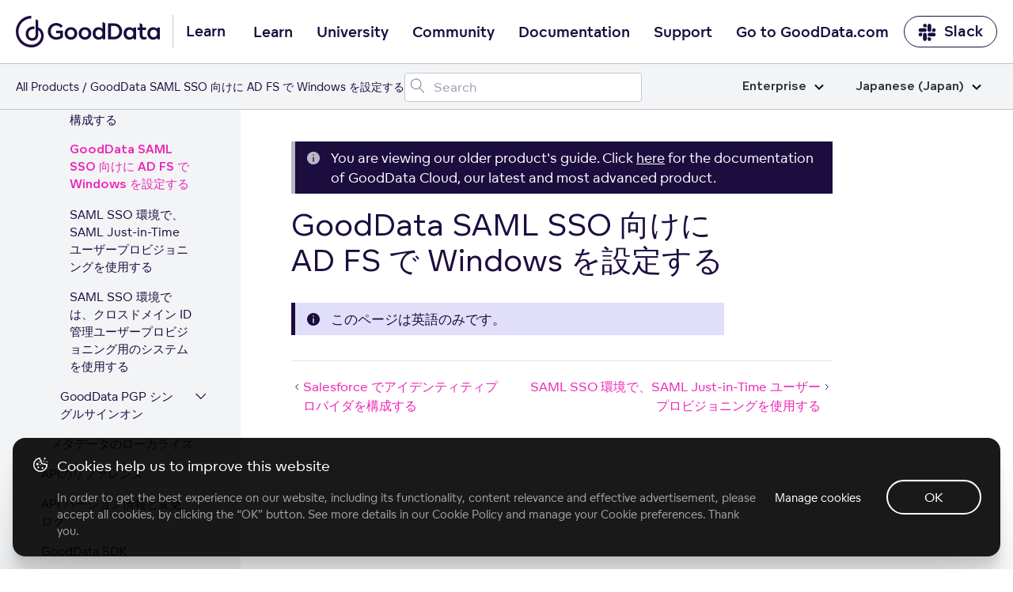

--- FILE ---
content_type: text/html; charset=UTF-8
request_url: https://help.gooddata.com/doc/enterprise/ja_jp/expand-your-gooddata-platform/gooddata-integration-into-your-application/set-up-user-authentication-and-sso/saml-sso-with-gooddata/configuring-windows-server-with-ad-fs-for-gooddata-saml-sso/
body_size: 29331
content:
<!doctype html><html lang=ja class=no-js><head><meta charset=utf-8><meta name=viewport content="width=device-width,initial-scale=1,shrink-to-fit=no"><meta name=generator content="Hugo 0.81.0"><meta name=ROBOTS content="INDEX, FOLLOW"><link rel="shortcut icon" href=https://www.gooddata.com/favicon.ico><link rel=apple-touch-icon href=https://www.gooddata.com/apple-touch-icon.png sizes=180x180><title>GoodData SAML SSO 向けに AD FS で Windows を設定する
| GoodData Platform
Enterprise</title><meta name=description content="GoodData documentation"><meta property="og:title" content="GoodData SAML SSO 向けに AD FS で Windows を設定する"><meta property="og:description" content=" このページは英語のみです。  "><meta property="og:type" content="article"><meta property="og:url" content="/doc/enterprise/ja_jp/expand-your-gooddata-platform/gooddata-integration-into-your-application/set-up-user-authentication-and-sso/saml-sso-with-gooddata/configuring-windows-server-with-ad-fs-for-gooddata-saml-sso/"><meta property="og:image" content="/og/OG_doc.png"><meta property="article:section" content="doc"><meta property="article:modified_time" content="2025-09-04T07:07:39+00:00"><meta property="og:site_name" content="GoodData Platform"><meta itemprop=name content="GoodData SAML SSO 向けに AD FS で Windows を設定する"><meta itemprop=description content=" このページは英語のみです。  "><meta itemprop=dateModified content="2025-09-04T07:07:39+00:00"><meta itemprop=wordCount content="1"><meta itemprop=image content="/og/OG_doc.png"><meta itemprop=keywords content><meta name=twitter:card content="summary_large_image"><meta name=twitter:image content="/og/OG_doc.png"><meta name=twitter:title content="GoodData SAML SSO 向けに AD FS で Windows を設定する"><meta name=twitter:description content=" このページは英語のみです。  "><link rel=preload href=/scss/main.min.d1ddd87af27ce83152f24aa2e108cd6c01cb8d264da771226fcef6a622778cb1.css as=style><link href=/scss/main.min.d1ddd87af27ce83152f24aa2e108cd6c01cb8d264da771226fcef6a622778cb1.css rel=stylesheet integrity><link rel=stylesheet href=https://www.gooddata.com/learn-assets/css/Header.css><link rel=stylesheet href=https://www.gooddata.com/learn-assets/css/Footer.css><link rel=stylesheet type=text/css href="https://www.gooddata.com/learn-assets/css/CookiesBanner.css?v=1"><script>dataLayer=[]</script><script>(function(b,d,e,a,g){b[a]=b[a]||[],b[a].push({'gtm.start':(new Date).getTime(),event:'gtm.js'});var f=d.getElementsByTagName(e)[0],c=d.createElement(e),h=a!='dataLayer'?'&l='+a:'';c.async=!0,c.src='//www.googletagmanager.com/gtm.js?id='+g+h,f.parentNode.insertBefore(c,f)})(window,document,'script','dataLayer','GTM-5G49LK')</script><script src=https://code.jquery.com/jquery-3.5.1.min.js integrity="sha256-9/aliU8dGd2tb6OSsuzixeV4y/faTqgFtohetphbbj0=" crossorigin=anonymous></script><link rel=stylesheet href=/css/prism.css><meta name=addsearch-custom-field content="version=none"><link rel=canonical href=/doc/enterprise/ja_jp/expand-your-gooddata-platform/gooddata-integration-into-your-application/set-up-user-authentication-and-sso/saml-sso-with-gooddata/configuring-windows-server-with-ad-fs-for-gooddata-saml-sso/></head><body class="td-page docenterprise docs"><noscript><iframe src="//www.googletagmanager.com/ns.html?id=GTM-5G49LK" height=0 width=0 style=display:none;visibility:hidden></iframe></noscript><header><nav class="gd-docs-header-nav gd-docs-header-nav__first"><div class=gd-docs-header-nav__left><a class="gd-docs-header-nav__logo gd-header-nav__logo" href=/><svg width="182" height="40" viewBox="0 0 182 40" fill="none" xmlns="http://www.w3.org/2000/svg"><path d="M35.2037 25.0974C35.0897 20.1201 32.4034 16.1694 28.3023 14.6252V5.9625c-1.0356-.67706-2.1376-1.23682-3.288-1.66717V22.9319c0 3.6919-1.6745 5.3405-4.3655 5.3405-2.6198.0-4.8113-2.0239-4.8113-5.4084.0-3.7777 2.8787-6.0847 6.6481-6.0847C22.8347 16.7728 23.1902 16.7914 23.5393 16.8473v-3.298C23.1902 13.4878 22.841 13.4571 22.4856 13.4636c-5.5943.0-9.978 3.5074-9.978 9.4076.0 5.673 3.9562 8.6999 8.3644 8.6999 2.0894.0 3.8961-.726400000000002 5.143-1.9754 1.2462-1.2489 2.3008-3.052 2.3008-6.2205V18.2127c2.2762 1.1632 3.649 3.9807 3.6553 7.205C31.9593 31.4902 26.4489 36.622 19.9877 36.622 19.8373 36.622 19.7225 36.622 19.572 36.6155 15.14 36.6098 11.244 34.9726 8.08818 31.7426c-2.27064-2.3256-3.82399-5.2854-4.45024-8.5033-.62625-3.2243-.30719-6.5587.9271-9.5986C5.79379 10.6073 7.8768 8.01068 10.5504 6.18334 13.2241 4.356 16.368 3.38369 19.5831 3.38369V0c-2.5715.0-5.1184.516894-7.4912 1.51995C9.71912 2.523 7.55773 3.99927 5.73916 5.85168 2.06559 9.59857.0 14.6866.0 19.9907c0 5.3032 2.05926 10.3921 5.72649 14.1455C9.39373 37.8895 14.3736 40 19.5649 40H19.9806C21.5767 40 23.1664 39.7476 24.696 39.2615 24.7024 39.2615 24.7079 39.255 24.7143 39.255 26.9239 38.5537 28.9476 37.3597 30.6458 35.7605c2.9325-2.7689 4.5468-6.4293 4.5587-10.3242C35.2101 25.4234 35.2037 25.1038 35.2037 25.0974z" fill="#1c0d3f"/><path d="M40.4425 19.6372c0-5.5807 4.0235-10.07257 9.6724-10.50858C50.4079 9.10112 50.7008 9.10112 51.0206 9.10112 51.3136 9.10112 51.6334 9.10112 51.9002 9.12862 55.8169 9.42792 58.4018 11.633 59.3875 12.9669l-2.6111 2.1509c-1.1725-1.579-3.0109-2.777-5.755-2.8037-4.0496.0-6.8744 3.158-6.8744 7.2956.0 4.1651 2.824 7.3773 6.8744 7.3773C53.2066 26.9595 54.9119 26.3334 56.0837 25.4355v-3.539H50.8876V18.7927h8.686v8.2485c-1.6254 1.5515-4.4764 3.158-8.553 3.158C44.8658 30.1725 40.4425 25.4905 40.4425 19.6372zM116.479 29.7867V9.55978h6.901c2.452.0 4.584.3268 6.50200000000001 1.55152 2.798 1.7966 4.529 4.9546 4.529 8.5486.0 3.6207-1.732 6.7787-4.529 8.5753C127.964 29.4599 125.832 29.7867 123.38 29.7867h-6.901zm3.651-3.213h3.117C124.953 26.5737 126.391 26.4378 127.804 25.5116 129.589 24.3136 130.682 22.1085 130.682 19.6316 130.682 17.2089 129.589 15.0038 127.804 13.8058c-1.413-.9254-2.851-1.0888-4.583-1.0888H120.13V26.5737zM61.6257 22.2775c0-4.356 3.3838-7.895 7.99319999999999-7.895 4.6632.0 8.0201 3.539 8.0201 7.895s-3.3569 7.9217-8.0201 7.9217C64.9826 30.2 61.6257 26.661 61.6257 22.2775zM136.143 22.3269c0-4.356 2.904-7.895 7.35400000000001-7.895C145.895 14.4319 147.547 15.4665 148.453 16.6095H148.48L148.64 14.8671H151.971L151.998 29.8126H148.72L148.56 27.9343 148.507 27.9068C147.655 29.159 145.923 30.2478 143.551 30.2478 139.021 30.2494 136.143 26.6829 136.143 22.3269zM74.0683 22.3325c0-2.6953-1.7323-4.8462-4.4494-4.8462-2.66419999999999.0-4.4495 2.1509-4.4495 4.8462.0 2.6136 1.78530000000001 4.737 4.4495 4.737 2.7179.0 4.4494-2.1234 4.4494-4.737zM148.533 22.3269C148.533 19.6591 146.827 17.5357 144.109 17.5357c-2.61100000000002.0-4.423 2.1234-4.423 4.7912S141.498 27.1181 144.109 27.1181C146.828 27.1189 148.533 24.9947 148.533 22.3269zM157.485 27.8809C156.739 26.8738 156.526 25.6758 156.526 24.0968V17.89H153.808V14.8679H156.526V9.28717C156.633 9.31467 156.713 9.34136 156.819 9.39637 157.351 9.61397 157.911 9.83156 158.417 10.1042 158.977 10.4035 159.51 10.7028 160.043 11.0296v3.8383H164.546V17.89H160.043v5.9892C160.043 24.8596 160.176 25.6216 160.575 26.1118 160.948 26.6287 161.561 26.9288 162.334 26.9288 163.213 26.9288 163.906 26.6295 164.305 26.3302L165.611 28.8896C164.971 29.4065 163.559 30.0601 161.854 30.0601 160.07 30.0585 158.418 29.4057 157.485 27.8809zM79.3713 22.2775c0-4.356 3.35679999999999-7.895 7.9931-7.895 4.63629999999999.0 8.0201 3.539 8.0201 7.895S92.0007 30.1992 87.3644 30.1992C82.7012 30.2 79.3713 26.661 79.3713 22.2775zM91.8139 22.3325c0-2.6953-1.75840000000001-4.8462-4.4495-4.8462-2.691.0-4.4494 2.1509-4.4494 4.8462.0 2.6136 1.75839999999999 4.737 4.4494 4.737 2.69109999999999.0 4.4495-2.1234 4.4495-4.737zM166.145 22.3269c0-4.356 2.904-7.895 7.35399999999999-7.895C175.897 14.4319 177.549 15.4665 178.455 16.6095H178.482L178.642 14.8671H181.973L182 29.8126H178.722L178.562 27.9343 178.509 27.9068C177.657 29.159 175.925 30.2478 173.553 30.2478 169.023 30.2494 166.145 26.6829 166.145 22.3269zm12.39.0c0-2.6678-1.70499999999998-4.7912-4.423-4.7912-2.61099999999999.0-4.423 2.1234-4.423 4.7912S171.501 27.1181 174.112 27.1181C176.83 27.1189 178.535 24.9947 178.535 22.3269zM101.912 29.764C98.9013 28.7019 97.0899 25.7348 97.0899 22.2775c0-4.356 2.904-7.895 7.3541-7.895 2.398.0 4.05 1.0346 4.956 2.1776H109.427V7.78906l.506.19091C110.519 8.22507 111.079 8.47017 111.612 8.76947 112.064 9.01457 112.517 9.25967 112.944 9.55896V29.764H109.666L109.506 27.8857 109.453 27.8582C108.921 28.6202 108.068 29.328 106.948 29.764 106.229 30.0366 105.403 30.1992 104.497 30.1992 103.565 30.2 102.685 30.0366 101.912 29.764zM109.479 22.2775c0-2.6678-1.705-4.7912-4.423-4.7912-2.611.0-4.423 2.1234-4.423 4.7912s1.812 4.7912 4.423 4.7912C107.774 27.0695 109.479 24.9461 109.479 22.2775z" fill="#1c0d3f"/></svg></a><span class=gd-header-nav__logo-text>Learn</span></div><div class="gd-docs-header-nav__center gd-header"><input type=checkbox id=gd-header-mobile-menu-trigger-input name=gd-header-mobile-menu-trigger-input class="gd-header-mobile gd-header-mobile-menu-trigger-input">
<label for=gd-header-mobile-menu-trigger-input class="gd-header-mobile gd-header-mobile-menu-trigger"><span></span></label><ul class="gd-docs-header-nav__menu gd-header-links"><li class="gd-docs-header-nav__menuitem gd-header-link-item"><a href=https://www.gooddata.com/learn/ class="gd-docs-header-nav__menulink gd-header-link">Learn</a></li><li class="gd-docs-header-nav__menuitem gd-header-link-item"><a href=https://university.gooddata.com/ class="gd-docs-header-nav__menulink gd-header-link">University</a></li><li class="gd-docs-header-nav__menuitem gd-header-link-item"><a href=https://community.gooddata.com/ class="gd-docs-header-nav__menulink gd-header-link">Community</a></li><li class="gd-docs-header-nav__menuitem gd-header-link-item"><a href=/ class="gd-docs-header-nav__menulink gd-header-link">Documentation</a></li><li class="gd-docs-header-nav__menuitem gd-header-link-item"><a href=https://support.gooddata.com/hc/en-us class="gd-docs-header-nav__menulink gd-header-link">Support</a></li><li class="gd-docs-header-nav__menuitem gd-header-link-item"><a href=https://www.gooddata.com/ class="gd-docs-header-nav__menulink gd-header-link">Go to GoodData.com</a></li></ul></div><div class=gd-docs-header-nav__right><a href=https://www.gooddata.com/slack/ class="gd-docs-header-nav__cta gd-docs-header-nav__slack"><svg width="23" height="23" viewBox="0 0 23 23" fill="none" xmlns="http://www.w3.org/2000/svg"><g clip-path="url(#clip0_734_9543)"><path d="M5.20607 14.8044c0 1.2645-1.02203 2.2866-2.28657 2.2866S.632935 16.0689.632935 14.8044c0-1.2646 1.022025-2.2866 2.286565-2.2866H5.20607v2.2866zm1.14328.0c0-1.2646 1.02203-2.2866 2.28657-2.2866s2.28658 1.022 2.28658 2.2866v5.7164c0 1.2645-1.02204 2.2866-2.28658 2.2866s-2.28657-1.0221-2.28657-2.2866V14.8044z" fill="#1c0d3f"/><path d="M8.63566 5.62331c-1.26454.0-2.28656-1.02203-2.28656-2.28657s1.02202-2.28657 2.28656-2.28657c1.26455.0 2.28654 1.02203 2.28654 2.28657V5.62331H8.63566zm0 1.1606c1.26455.0 2.28654 1.02203 2.28654 2.28657.0 1.26452-1.02199 2.28652-2.28654 2.28652H2.90192c-1.26454.0-2.286564-1.022-2.286564-2.28652.0-1.26454 1.022024-2.28657 2.286564-2.28657H8.63566z" fill="#1c0d3f"/><path d="M17.8025 9.07048c0-1.26454 1.022-2.28657 2.2865-2.28657 1.2646.0 2.2866 1.02203 2.2866 2.28657.0 1.26452-1.022 2.28652-2.2866 2.28652H17.8025V9.07048zm-1.1433.0c0 1.26452-1.022 2.28652-2.2866 2.28652-1.2645.0-2.2865-1.022-2.2865-2.28652V3.33674c0-1.26454 1.022-2.28657 2.2865-2.28657 1.2646.0 2.2866 1.02203 2.2866 2.28657V9.07048z" fill="#1c0d3f"/><path d="M14.3726 18.2344c1.2646.0 2.2866 1.022 2.2866 2.2865.0 1.2646-1.022 2.2866-2.2866 2.2866-1.2645.0-2.2865-1.022-2.2865-2.2866V18.2344h2.2865zm0-1.1433c-1.2645.0-2.2865-1.022-2.2865-2.2866.0-1.2645 1.022-2.2866 2.2865-2.2866h5.7338c1.2645.0 2.2865 1.0221 2.2865 2.2866.0 1.2646-1.022 2.2866-2.2865 2.2866H14.3726z" fill="#1c0d3f"/></g><defs><clipPath id="clip0_734_9543"><rect width="21.9995" height="21.9995" fill="#fff" transform="translate(0.496216 0.946411)"/></clipPath></defs></svg>Slack</a></div></nav><nav class="gd-docs-header-nav gd-docs-header-nav__second"><div class=gd-docs-header-nav__left><ul class=gd-breadcrumb><li class=gd-breadcrumb-item><a href=https://www.gooddata.com/docs>All Products</a></li><li class=gd-breadcrumb-item>GoodData SAML SSO 向けに AD FS で Windows を設定する</li></ul></div><div class=gd-docs-header-nav__center><div id=adds-container class=gd-docs-header-nav__search></div></div><div class=gd-docs-header-nav__right></div><div class="gd-docs-dropdown gd-docs-edition-switch"><input type=checkbox id=gd-docs-edition-switch-trigger class=gd-docs-dropdown-trigger>
<label class=gd-docs-dropdown-button for=gd-docs-edition-switch-trigger>Enterprise<svg xmlns="http://www.w3.org/2000/svg" viewBox="0 0 12 8"><path d="m1 1.5 5 5 5-5" stroke="#000" stroke-width="2" fill="none" fill-rule="evenodd"/></svg></label><ul class=gd-docs-dropdown-list><li class=gd-docs-dropdown-list-item><a href=/doc/enterprise/ja_jp/expand-your-gooddata-platform/gooddata-integration-into-your-application/set-up-user-authentication-and-sso/saml-sso-with-gooddata/configuring-windows-server-with-ad-fs-for-gooddata-saml-sso/ class=gd-docs-dropdown-list-item-link>Enterprise</a></li><li class=gd-docs-dropdown-list-item><a href=/doc/growth/ja_jp/expand-your-gooddata-platform/gooddata-integration-into-your-application/set-up-user-authentication-and-sso/saml-sso-with-gooddata/configuring-windows-server-with-ad-fs-for-gooddata-saml-sso/ class=gd-docs-dropdown-list-item-link>Growth</a></li></ul></div><div class="gd-docs-dropdown gd-docs-language-switch"><input type=checkbox id=gd-docs-language-switch-trigger class=gd-docs-dropdown-trigger>
<label class=gd-docs-dropdown-button for=gd-docs-language-switch-trigger>Japanese (Japan)<svg xmlns="http://www.w3.org/2000/svg" viewBox="0 0 12 8"><path d="m1 1.5 5 5 5-5" stroke="#000" stroke-width="2" fill="none" fill-rule="evenodd"/></svg></label><ul class=gd-docs-dropdown-list><li class=gd-docs-dropdown-list-item><a href=/doc/enterprise/en/expand-your-gooddata-platform/gooddata-integration-into-your-application/set-up-user-authentication-and-sso/saml-sso-with-gooddata/configuring-windows-server-with-ad-fs-for-gooddata-saml-sso/ class=gd-docs-dropdown-list-item-link>English</a></li><li class=gd-docs-dropdown-list-item><a href=/doc/enterprise/fr/expand-your-gooddata-platform/gooddata-integration-into-your-application/set-up-user-authentication-and-sso/saml-sso-with-gooddata/configuring-windows-server-with-ad-fs-for-gooddata-saml-sso/ class=gd-docs-dropdown-list-item-link>French</a></li><li class=gd-docs-dropdown-list-item><a href=/doc/enterprise/de/expand-your-gooddata-platform/gooddata-integration-into-your-application/set-up-user-authentication-and-sso/saml-sso-with-gooddata/configuring-windows-server-with-ad-fs-for-gooddata-saml-sso/ class=gd-docs-dropdown-list-item-link>German</a></li><li class=gd-docs-dropdown-list-item><a href=/doc/enterprise/ja_jp/expand-your-gooddata-platform/gooddata-integration-into-your-application/set-up-user-authentication-and-sso/saml-sso-with-gooddata/configuring-windows-server-with-ad-fs-for-gooddata-saml-sso/ class=gd-docs-dropdown-list-item-link>Japanese (Japan)</a></li><li class=gd-docs-dropdown-list-item><a href=/doc/enterprise/pt_br/expand-your-gooddata-platform/gooddata-integration-into-your-application/set-up-user-authentication-and-sso/saml-sso-with-gooddata/configuring-windows-server-with-ad-fs-for-gooddata-saml-sso/ class=gd-docs-dropdown-list-item-link>Portuguese (Brazil)</a></li><li class=gd-docs-dropdown-list-item><a href=/doc/enterprise/es/expand-your-gooddata-platform/gooddata-integration-into-your-application/set-up-user-authentication-and-sso/saml-sso-with-gooddata/configuring-windows-server-with-ad-fs-for-gooddata-saml-sso/ class=gd-docs-dropdown-list-item-link>Spanish</a></li></ul></div></nav></header><div class="container-fluid td-outer"><div class=td-main><ul class=gd-breadcrumb><li class=gd-breadcrumb-item><a href=https://www.gooddata.com/docs>All Products</a></li><li class=gd-breadcrumb-item>GoodData SAML SSO 向けに AD FS で Windows を設定する</li></ul><div class="row flex-xl-nowrap"><div class="col-12 col-lg-4 col-xl-3 td-sidebar d-print-none"><input type=checkbox id=gd-docs-menu__mobile-trigger class=gd-docs-menu__mobile-trigger>
<label for=gd-docs-menu__mobile-trigger class=gd-docs-menu__mobile-icon></label><div class=gd-docs-menu__mobile-bg></div><nav class="gd-docs-menu init"><ul class="gd-docs-menu-section gd-docs-menu-section__root"><li class=gd-docs-menu-page><div class=gd-docs-menu-page__title><a href=/doc/enterprise/ja_jp/ class=gd-docs-menu-page__link>Home</a></div></li></ul><ul class=gd-docs-menu-section><li class=gd-docs-menu-page><input type=checkbox id=gd-docs-menu-page__doc_enterprise_ja_jp_find-documentation-for-your-gooddata-plan class=gd-docs-menu-page__toggle><div class=gd-docs-menu-page__title><a href=/doc/enterprise/ja_jp/find-documentation-for-your-gooddata-plan/ class=gd-docs-menu-page__link>GoodData プランのドキュメントを参照する</a>
<label for=gd-docs-menu-page__doc_enterprise_ja_jp_find-documentation-for-your-gooddata-plan class=gd-docs-menu-page__chevron><svg width="21" height="25" fill="none" xmlns="http://www.w3.org/2000/svg"><path d="M4 15.4956c0 .0423.00635.0846.01904.127.01693.038.04232.074.07617.1079.06348.0634.13965.0952.22852.0952s.16504-.0318.22852-.0952l5.62405-5.6241 5.6176 5.6241c.0635.0634.1397.0952.2286.0952.0931.0.1713-.0318.2348-.0952.0635-.0635.0952-.1397.0952-.2285.0-.0931-.0317-.1714-.0952-.2349l-5.8525-5.8462c-.0635-.06348-.1397-.09522-.2285-.09522-.0889.0-.1651.03174-.22855.09522l-5.85254 5.8462c-.03385.0338-.05924.0719-.07617.1142-.01269.0381-.01904.0762-.01904.1143z" fill="#1c0d3f"/><path d="m4.01904 15.6226-.23945.0718.00456.0152.00644.0145.22845-.1015zm.07617.1079.17678-.1768-.17678.1768zm6.08109-5.6241.1768-.17663-.1767-.17698-.17691.17688.17681.17673zm5.6176 5.6241-.1768.1766 1e-4 1e-4.1767-.1767zm.4634-.4634.1768-.1768-1e-4-1e-4-.1767.1769zm-5.8525-5.8462-.1768.17678 1e-4 9e-5.1767-.17687zm-.45705.0.17665.17687 1e-4-9e-5-.17675-.17678zm-5.85254 5.8462-.17668-.1769-9e-5 1e-4.17677.1768zm-.07617.1142-.23212-.0928-.00272.0068-.00233.007.23717.079zm-.26904.1143c0 .0677.01021.1342.02959.1988l.47891-.1437c-.00601-.02-.0085-.0382-.0085-.0551h-.5zm.04059.2285c.0311.07.07548.1308.12785.1831l.35355-.3535c-.01534-.0154-.02174-.0265-.02449-.0327l-.45691.2031zm.12785.1831c.10982.1099.24937.1685.40529.1685v-.5c-.02181.0-.03461-.0049-.05174-.022l-.35355.3535zm.40529.1685c.15592.0.29547-.0586.40529-.1685l-.35355-.3535c-.01713.0171-.02993.022-.05174.022v.5zm.40529-.1685 5.62398-5.624-.35351-.35353-5.62402 5.62403.35355.3535zm5.27037-5.6241 5.61771 5.624.3537-.3533-5.6177-5.62403-.35371.35333zm5.61781 5.6241c.1098.1099.2493.1685.4053.1685v-.5c-.0218.0-.0347-.0049-.0518-.022l-.3535.3535zm.4053.1685c.1566.0.2993-.0562.4116-.1685l-.3536-.3535c-.0146.0147-.0285.022-.058.022v.5zm.4116-.1685c.1098-.1098.1684-.2493.1684-.4052h-.5c0 .0218-.0048.0346-.022.0517l.3536.3535zm.1684-.4052c0-.1567-.0561-.2994-.1684-.4117l-.3536.3536c.0147.0147.022.0285.022.0581h.5zm-.1685-.4118-5.8525-5.84617-.3534.35374 5.8525 5.84623.3534-.3538zm-5.8524-5.84608c-.1099-.10982-.2494-.16844-.4053-.16844v.5c.0218.0.0346.00487.0517.022l.3536-.35356zm-.4053-.16844c-.156.0-.2955.05862-.40532.16844l.35352.35356c.0172-.01713.03-.022.0518-.022v-.5zm-.40523.16835L3.91853 15.0902l.35337.3538 5.8525-5.84623-.35333-.35374zM3.91844 15.0903c-.05657.0566-.10138.1229-.13152.1982l.46424.1857c.00372-.0093.00969-.0192.02083-.0303l-.35355-.3536zm-.13657.212c-.02073.0622-.03187.1269-.03187.1933h.5c0-.0098.00155-.0212.00621-.0352l-.47434-.1581z" fill="#1c0d3f"/></svg></label></div><ul class=gd-docs-menu-section><li class=gd-docs-menu-page><div class=gd-docs-menu-page__title><a href=/doc/enterprise/ja_jp/find-documentation-for-your-gooddata-plan/gooddata-pricing-plans-add-ons/ class=gd-docs-menu-page__link>GoodData 価格プランのアドオン</a></div></li></ul></li><li class=gd-docs-menu-page><input type=checkbox id=gd-docs-menu-page__doc_enterprise_ja_jp_how-to-get-started-with-gooddata class=gd-docs-menu-page__toggle><div class=gd-docs-menu-page__title><a href=/doc/enterprise/ja_jp/how-to-get-started-with-gooddata/ class=gd-docs-menu-page__link>GoodData の使用を開始する方法</a>
<label for=gd-docs-menu-page__doc_enterprise_ja_jp_how-to-get-started-with-gooddata class=gd-docs-menu-page__chevron><svg width="21" height="25" fill="none" xmlns="http://www.w3.org/2000/svg"><path d="M4 15.4956c0 .0423.00635.0846.01904.127.01693.038.04232.074.07617.1079.06348.0634.13965.0952.22852.0952s.16504-.0318.22852-.0952l5.62405-5.6241 5.6176 5.6241c.0635.0634.1397.0952.2286.0952.0931.0.1713-.0318.2348-.0952.0635-.0635.0952-.1397.0952-.2285.0-.0931-.0317-.1714-.0952-.2349l-5.8525-5.8462c-.0635-.06348-.1397-.09522-.2285-.09522-.0889.0-.1651.03174-.22855.09522l-5.85254 5.8462c-.03385.0338-.05924.0719-.07617.1142-.01269.0381-.01904.0762-.01904.1143z" fill="#1c0d3f"/><path d="m4.01904 15.6226-.23945.0718.00456.0152.00644.0145.22845-.1015zm.07617.1079.17678-.1768-.17678.1768zm6.08109-5.6241.1768-.17663-.1767-.17698-.17691.17688.17681.17673zm5.6176 5.6241-.1768.1766 1e-4 1e-4.1767-.1767zm.4634-.4634.1768-.1768-1e-4-1e-4-.1767.1769zm-5.8525-5.8462-.1768.17678 1e-4 9e-5.1767-.17687zm-.45705.0.17665.17687 1e-4-9e-5-.17675-.17678zm-5.85254 5.8462-.17668-.1769-9e-5 1e-4.17677.1768zm-.07617.1142-.23212-.0928-.00272.0068-.00233.007.23717.079zm-.26904.1143c0 .0677.01021.1342.02959.1988l.47891-.1437c-.00601-.02-.0085-.0382-.0085-.0551h-.5zm.04059.2285c.0311.07.07548.1308.12785.1831l.35355-.3535c-.01534-.0154-.02174-.0265-.02449-.0327l-.45691.2031zm.12785.1831c.10982.1099.24937.1685.40529.1685v-.5c-.02181.0-.03461-.0049-.05174-.022l-.35355.3535zm.40529.1685c.15592.0.29547-.0586.40529-.1685l-.35355-.3535c-.01713.0171-.02993.022-.05174.022v.5zm.40529-.1685 5.62398-5.624-.35351-.35353-5.62402 5.62403.35355.3535zm5.27037-5.6241 5.61771 5.624.3537-.3533-5.6177-5.62403-.35371.35333zm5.61781 5.6241c.1098.1099.2493.1685.4053.1685v-.5c-.0218.0-.0347-.0049-.0518-.022l-.3535.3535zm.4053.1685c.1566.0.2993-.0562.4116-.1685l-.3536-.3535c-.0146.0147-.0285.022-.058.022v.5zm.4116-.1685c.1098-.1098.1684-.2493.1684-.4052h-.5c0 .0218-.0048.0346-.022.0517l.3536.3535zm.1684-.4052c0-.1567-.0561-.2994-.1684-.4117l-.3536.3536c.0147.0147.022.0285.022.0581h.5zm-.1685-.4118-5.8525-5.84617-.3534.35374 5.8525 5.84623.3534-.3538zm-5.8524-5.84608c-.1099-.10982-.2494-.16844-.4053-.16844v.5c.0218.0.0346.00487.0517.022l.3536-.35356zm-.4053-.16844c-.156.0-.2955.05862-.40532.16844l.35352.35356c.0172-.01713.03-.022.0518-.022v-.5zm-.40523.16835L3.91853 15.0902l.35337.3538 5.8525-5.84623-.35333-.35374zM3.91844 15.0903c-.05657.0566-.10138.1229-.13152.1982l.46424.1857c.00372-.0093.00969-.0192.02083-.0303l-.35355-.3536zm-.13657.212c-.02073.0622-.03187.1269-.03187.1933h.5c0-.0098.00155-.0212.00621-.0352l-.47434-.1581z" fill="#1c0d3f"/></svg></label></div><ul class=gd-docs-menu-section><li class=gd-docs-menu-page><div class=gd-docs-menu-page__title><a href=/doc/enterprise/ja_jp/how-to-get-started-with-gooddata/system-requirements-and-supported-browsers/ class=gd-docs-menu-page__link>システム要件と対応ブラウザ</a></div></li><li class=gd-docs-menu-page><input type=checkbox id=gd-docs-menu-page__doc_enterprise_ja_jp_how-to-get-started-with-gooddata_learn-the-platform-essentials class=gd-docs-menu-page__toggle><div class=gd-docs-menu-page__title><a href=/doc/enterprise/ja_jp/how-to-get-started-with-gooddata/learn-the-platform-essentials/ class=gd-docs-menu-page__link>Learn the Platform Essentials</a>
<label for=gd-docs-menu-page__doc_enterprise_ja_jp_how-to-get-started-with-gooddata_learn-the-platform-essentials class=gd-docs-menu-page__chevron><svg width="21" height="25" fill="none" xmlns="http://www.w3.org/2000/svg"><path d="M4 15.4956c0 .0423.00635.0846.01904.127.01693.038.04232.074.07617.1079.06348.0634.13965.0952.22852.0952s.16504-.0318.22852-.0952l5.62405-5.6241 5.6176 5.6241c.0635.0634.1397.0952.2286.0952.0931.0.1713-.0318.2348-.0952.0635-.0635.0952-.1397.0952-.2285.0-.0931-.0317-.1714-.0952-.2349l-5.8525-5.8462c-.0635-.06348-.1397-.09522-.2285-.09522-.0889.0-.1651.03174-.22855.09522l-5.85254 5.8462c-.03385.0338-.05924.0719-.07617.1142-.01269.0381-.01904.0762-.01904.1143z" fill="#1c0d3f"/><path d="m4.01904 15.6226-.23945.0718.00456.0152.00644.0145.22845-.1015zm.07617.1079.17678-.1768-.17678.1768zm6.08109-5.6241.1768-.17663-.1767-.17698-.17691.17688.17681.17673zm5.6176 5.6241-.1768.1766 1e-4 1e-4.1767-.1767zm.4634-.4634.1768-.1768-1e-4-1e-4-.1767.1769zm-5.8525-5.8462-.1768.17678 1e-4 9e-5.1767-.17687zm-.45705.0.17665.17687 1e-4-9e-5-.17675-.17678zm-5.85254 5.8462-.17668-.1769-9e-5 1e-4.17677.1768zm-.07617.1142-.23212-.0928-.00272.0068-.00233.007.23717.079zm-.26904.1143c0 .0677.01021.1342.02959.1988l.47891-.1437c-.00601-.02-.0085-.0382-.0085-.0551h-.5zm.04059.2285c.0311.07.07548.1308.12785.1831l.35355-.3535c-.01534-.0154-.02174-.0265-.02449-.0327l-.45691.2031zm.12785.1831c.10982.1099.24937.1685.40529.1685v-.5c-.02181.0-.03461-.0049-.05174-.022l-.35355.3535zm.40529.1685c.15592.0.29547-.0586.40529-.1685l-.35355-.3535c-.01713.0171-.02993.022-.05174.022v.5zm.40529-.1685 5.62398-5.624-.35351-.35353-5.62402 5.62403.35355.3535zm5.27037-5.6241 5.61771 5.624.3537-.3533-5.6177-5.62403-.35371.35333zm5.61781 5.6241c.1098.1099.2493.1685.4053.1685v-.5c-.0218.0-.0347-.0049-.0518-.022l-.3535.3535zm.4053.1685c.1566.0.2993-.0562.4116-.1685l-.3536-.3535c-.0146.0147-.0285.022-.058.022v.5zm.4116-.1685c.1098-.1098.1684-.2493.1684-.4052h-.5c0 .0218-.0048.0346-.022.0517l.3536.3535zm.1684-.4052c0-.1567-.0561-.2994-.1684-.4117l-.3536.3536c.0147.0147.022.0285.022.0581h.5zm-.1685-.4118-5.8525-5.84617-.3534.35374 5.8525 5.84623.3534-.3538zm-5.8524-5.84608c-.1099-.10982-.2494-.16844-.4053-.16844v.5c.0218.0.0346.00487.0517.022l.3536-.35356zm-.4053-.16844c-.156.0-.2955.05862-.40532.16844l.35352.35356c.0172-.01713.03-.022.0518-.022v-.5zm-.40523.16835L3.91853 15.0902l.35337.3538 5.8525-5.84623-.35333-.35374zM3.91844 15.0903c-.05657.0566-.10138.1229-.13152.1982l.46424.1857c.00372-.0093.00969-.0192.02083-.0303l-.35355-.3536zm-.13657.212c-.02073.0622-.03187.1269-.03187.1933h.5c0-.0098.00155-.0212.00621-.0352l-.47434-.1581z" fill="#1c0d3f"/></svg></label></div><ul class=gd-docs-menu-section><li class=gd-docs-menu-page><div class=gd-docs-menu-page__title><a href=/doc/enterprise/ja_jp/how-to-get-started-with-gooddata/learn-the-platform-essentials/gooddata-portal/ class=gd-docs-menu-page__link>GoodDataポータル</a></div></li><li class=gd-docs-menu-page><div class=gd-docs-menu-page__title><a href=/doc/enterprise/ja_jp/how-to-get-started-with-gooddata/learn-the-platform-essentials/essential-terms-and-concepts/ class=gd-docs-menu-page__link>Essential Terms and Concepts</a></div></li></ul></li><li class=gd-docs-menu-page><input type=checkbox id=gd-docs-menu-page__doc_enterprise_ja_jp_how-to-get-started-with-gooddata_work-with-workspaces class=gd-docs-menu-page__toggle><div class=gd-docs-menu-page__title><a href=/doc/enterprise/ja_jp/how-to-get-started-with-gooddata/work-with-workspaces/ class=gd-docs-menu-page__link>Work with Workspaces</a>
<label for=gd-docs-menu-page__doc_enterprise_ja_jp_how-to-get-started-with-gooddata_work-with-workspaces class=gd-docs-menu-page__chevron><svg width="21" height="25" fill="none" xmlns="http://www.w3.org/2000/svg"><path d="M4 15.4956c0 .0423.00635.0846.01904.127.01693.038.04232.074.07617.1079.06348.0634.13965.0952.22852.0952s.16504-.0318.22852-.0952l5.62405-5.6241 5.6176 5.6241c.0635.0634.1397.0952.2286.0952.0931.0.1713-.0318.2348-.0952.0635-.0635.0952-.1397.0952-.2285.0-.0931-.0317-.1714-.0952-.2349l-5.8525-5.8462c-.0635-.06348-.1397-.09522-.2285-.09522-.0889.0-.1651.03174-.22855.09522l-5.85254 5.8462c-.03385.0338-.05924.0719-.07617.1142-.01269.0381-.01904.0762-.01904.1143z" fill="#1c0d3f"/><path d="m4.01904 15.6226-.23945.0718.00456.0152.00644.0145.22845-.1015zm.07617.1079.17678-.1768-.17678.1768zm6.08109-5.6241.1768-.17663-.1767-.17698-.17691.17688.17681.17673zm5.6176 5.6241-.1768.1766 1e-4 1e-4.1767-.1767zm.4634-.4634.1768-.1768-1e-4-1e-4-.1767.1769zm-5.8525-5.8462-.1768.17678 1e-4 9e-5.1767-.17687zm-.45705.0.17665.17687 1e-4-9e-5-.17675-.17678zm-5.85254 5.8462-.17668-.1769-9e-5 1e-4.17677.1768zm-.07617.1142-.23212-.0928-.00272.0068-.00233.007.23717.079zm-.26904.1143c0 .0677.01021.1342.02959.1988l.47891-.1437c-.00601-.02-.0085-.0382-.0085-.0551h-.5zm.04059.2285c.0311.07.07548.1308.12785.1831l.35355-.3535c-.01534-.0154-.02174-.0265-.02449-.0327l-.45691.2031zm.12785.1831c.10982.1099.24937.1685.40529.1685v-.5c-.02181.0-.03461-.0049-.05174-.022l-.35355.3535zm.40529.1685c.15592.0.29547-.0586.40529-.1685l-.35355-.3535c-.01713.0171-.02993.022-.05174.022v.5zm.40529-.1685 5.62398-5.624-.35351-.35353-5.62402 5.62403.35355.3535zm5.27037-5.6241 5.61771 5.624.3537-.3533-5.6177-5.62403-.35371.35333zm5.61781 5.6241c.1098.1099.2493.1685.4053.1685v-.5c-.0218.0-.0347-.0049-.0518-.022l-.3535.3535zm.4053.1685c.1566.0.2993-.0562.4116-.1685l-.3536-.3535c-.0146.0147-.0285.022-.058.022v.5zm.4116-.1685c.1098-.1098.1684-.2493.1684-.4052h-.5c0 .0218-.0048.0346-.022.0517l.3536.3535zm.1684-.4052c0-.1567-.0561-.2994-.1684-.4117l-.3536.3536c.0147.0147.022.0285.022.0581h.5zm-.1685-.4118-5.8525-5.84617-.3534.35374 5.8525 5.84623.3534-.3538zm-5.8524-5.84608c-.1099-.10982-.2494-.16844-.4053-.16844v.5c.0218.0.0346.00487.0517.022l.3536-.35356zm-.4053-.16844c-.156.0-.2955.05862-.40532.16844l.35352.35356c.0172-.01713.03-.022.0518-.022v-.5zm-.40523.16835L3.91853 15.0902l.35337.3538 5.8525-5.84623-.35333-.35374zM3.91844 15.0903c-.05657.0566-.10138.1229-.13152.1982l.46424.1857c.00372-.0093.00969-.0192.02083-.0303l-.35355-.3536zm-.13657.212c-.02073.0622-.03187.1269-.03187.1933h.5c0-.0098.00155-.0212.00621-.0352l-.47434-.1581z" fill="#1c0d3f"/></svg></label></div><ul class=gd-docs-menu-section><li class=gd-docs-menu-page><div class=gd-docs-menu-page__title><a href=/doc/enterprise/ja_jp/how-to-get-started-with-gooddata/work-with-workspaces/gooddata-demo-workspace/ class=gd-docs-menu-page__link>GoodData Demo Workspace</a></div></li><li class=gd-docs-menu-page><div class=gd-docs-menu-page__title><a href=/doc/enterprise/ja_jp/how-to-get-started-with-gooddata/work-with-workspaces/create-workspaces/ class=gd-docs-menu-page__link>Create Workspaces</a></div></li></ul></li><li class=gd-docs-menu-page><input type=checkbox id=gd-docs-menu-page__doc_enterprise_ja_jp_how-to-get-started-with-gooddata_load-data class=gd-docs-menu-page__toggle><div class=gd-docs-menu-page__title><a href=/doc/enterprise/ja_jp/how-to-get-started-with-gooddata/load-data/ class=gd-docs-menu-page__link>Load Data</a>
<label for=gd-docs-menu-page__doc_enterprise_ja_jp_how-to-get-started-with-gooddata_load-data class=gd-docs-menu-page__chevron><svg width="21" height="25" fill="none" xmlns="http://www.w3.org/2000/svg"><path d="M4 15.4956c0 .0423.00635.0846.01904.127.01693.038.04232.074.07617.1079.06348.0634.13965.0952.22852.0952s.16504-.0318.22852-.0952l5.62405-5.6241 5.6176 5.6241c.0635.0634.1397.0952.2286.0952.0931.0.1713-.0318.2348-.0952.0635-.0635.0952-.1397.0952-.2285.0-.0931-.0317-.1714-.0952-.2349l-5.8525-5.8462c-.0635-.06348-.1397-.09522-.2285-.09522-.0889.0-.1651.03174-.22855.09522l-5.85254 5.8462c-.03385.0338-.05924.0719-.07617.1142-.01269.0381-.01904.0762-.01904.1143z" fill="#1c0d3f"/><path d="m4.01904 15.6226-.23945.0718.00456.0152.00644.0145.22845-.1015zm.07617.1079.17678-.1768-.17678.1768zm6.08109-5.6241.1768-.17663-.1767-.17698-.17691.17688.17681.17673zm5.6176 5.6241-.1768.1766 1e-4 1e-4.1767-.1767zm.4634-.4634.1768-.1768-1e-4-1e-4-.1767.1769zm-5.8525-5.8462-.1768.17678 1e-4 9e-5.1767-.17687zm-.45705.0.17665.17687 1e-4-9e-5-.17675-.17678zm-5.85254 5.8462-.17668-.1769-9e-5 1e-4.17677.1768zm-.07617.1142-.23212-.0928-.00272.0068-.00233.007.23717.079zm-.26904.1143c0 .0677.01021.1342.02959.1988l.47891-.1437c-.00601-.02-.0085-.0382-.0085-.0551h-.5zm.04059.2285c.0311.07.07548.1308.12785.1831l.35355-.3535c-.01534-.0154-.02174-.0265-.02449-.0327l-.45691.2031zm.12785.1831c.10982.1099.24937.1685.40529.1685v-.5c-.02181.0-.03461-.0049-.05174-.022l-.35355.3535zm.40529.1685c.15592.0.29547-.0586.40529-.1685l-.35355-.3535c-.01713.0171-.02993.022-.05174.022v.5zm.40529-.1685 5.62398-5.624-.35351-.35353-5.62402 5.62403.35355.3535zm5.27037-5.6241 5.61771 5.624.3537-.3533-5.6177-5.62403-.35371.35333zm5.61781 5.6241c.1098.1099.2493.1685.4053.1685v-.5c-.0218.0-.0347-.0049-.0518-.022l-.3535.3535zm.4053.1685c.1566.0.2993-.0562.4116-.1685l-.3536-.3535c-.0146.0147-.0285.022-.058.022v.5zm.4116-.1685c.1098-.1098.1684-.2493.1684-.4052h-.5c0 .0218-.0048.0346-.022.0517l.3536.3535zm.1684-.4052c0-.1567-.0561-.2994-.1684-.4117l-.3536.3536c.0147.0147.022.0285.022.0581h.5zm-.1685-.4118-5.8525-5.84617-.3534.35374 5.8525 5.84623.3534-.3538zm-5.8524-5.84608c-.1099-.10982-.2494-.16844-.4053-.16844v.5c.0218.0.0346.00487.0517.022l.3536-.35356zm-.4053-.16844c-.156.0-.2955.05862-.40532.16844l.35352.35356c.0172-.01713.03-.022.0518-.022v-.5zm-.40523.16835L3.91853 15.0902l.35337.3538 5.8525-5.84623-.35333-.35374zM3.91844 15.0903c-.05657.0566-.10138.1229-.13152.1982l.46424.1857c.00372-.0093.00969-.0192.02083-.0303l-.35355-.3536zm-.13657.212c-.02073.0622-.03187.1269-.03187.1933h.5c0-.0098.00155-.0212.00621-.0352l-.47434-.1581z" fill="#1c0d3f"/></svg></label></div><ul class=gd-docs-menu-section><li class=gd-docs-menu-page><div class=gd-docs-menu-page__title><a href=/doc/enterprise/ja_jp/how-to-get-started-with-gooddata/load-data/import-csv-files-into-a-gooddata-workspace/ class=gd-docs-menu-page__link>Import CSV Files into a GoodData Workspace</a></div></li><li class=gd-docs-menu-page><input type=checkbox id=gd-docs-menu-page__doc_enterprise_ja_jp_how-to-get-started-with-gooddata_load-data_integrate-a-data-source-into-a-gooddata-workspace class=gd-docs-menu-page__toggle><div class=gd-docs-menu-page__title><a href=/doc/enterprise/ja_jp/how-to-get-started-with-gooddata/load-data/integrate-a-data-source-into-a-gooddata-workspace/ class=gd-docs-menu-page__link>Integrate a Data Source into a GoodData Workspace</a>
<label for=gd-docs-menu-page__doc_enterprise_ja_jp_how-to-get-started-with-gooddata_load-data_integrate-a-data-source-into-a-gooddata-workspace class=gd-docs-menu-page__chevron><svg width="21" height="25" fill="none" xmlns="http://www.w3.org/2000/svg"><path d="M4 15.4956c0 .0423.00635.0846.01904.127.01693.038.04232.074.07617.1079.06348.0634.13965.0952.22852.0952s.16504-.0318.22852-.0952l5.62405-5.6241 5.6176 5.6241c.0635.0634.1397.0952.2286.0952.0931.0.1713-.0318.2348-.0952.0635-.0635.0952-.1397.0952-.2285.0-.0931-.0317-.1714-.0952-.2349l-5.8525-5.8462c-.0635-.06348-.1397-.09522-.2285-.09522-.0889.0-.1651.03174-.22855.09522l-5.85254 5.8462c-.03385.0338-.05924.0719-.07617.1142-.01269.0381-.01904.0762-.01904.1143z" fill="#1c0d3f"/><path d="m4.01904 15.6226-.23945.0718.00456.0152.00644.0145.22845-.1015zm.07617.1079.17678-.1768-.17678.1768zm6.08109-5.6241.1768-.17663-.1767-.17698-.17691.17688.17681.17673zm5.6176 5.6241-.1768.1766 1e-4 1e-4.1767-.1767zm.4634-.4634.1768-.1768-1e-4-1e-4-.1767.1769zm-5.8525-5.8462-.1768.17678 1e-4 9e-5.1767-.17687zm-.45705.0.17665.17687 1e-4-9e-5-.17675-.17678zm-5.85254 5.8462-.17668-.1769-9e-5 1e-4.17677.1768zm-.07617.1142-.23212-.0928-.00272.0068-.00233.007.23717.079zm-.26904.1143c0 .0677.01021.1342.02959.1988l.47891-.1437c-.00601-.02-.0085-.0382-.0085-.0551h-.5zm.04059.2285c.0311.07.07548.1308.12785.1831l.35355-.3535c-.01534-.0154-.02174-.0265-.02449-.0327l-.45691.2031zm.12785.1831c.10982.1099.24937.1685.40529.1685v-.5c-.02181.0-.03461-.0049-.05174-.022l-.35355.3535zm.40529.1685c.15592.0.29547-.0586.40529-.1685l-.35355-.3535c-.01713.0171-.02993.022-.05174.022v.5zm.40529-.1685 5.62398-5.624-.35351-.35353-5.62402 5.62403.35355.3535zm5.27037-5.6241 5.61771 5.624.3537-.3533-5.6177-5.62403-.35371.35333zm5.61781 5.6241c.1098.1099.2493.1685.4053.1685v-.5c-.0218.0-.0347-.0049-.0518-.022l-.3535.3535zm.4053.1685c.1566.0.2993-.0562.4116-.1685l-.3536-.3535c-.0146.0147-.0285.022-.058.022v.5zm.4116-.1685c.1098-.1098.1684-.2493.1684-.4052h-.5c0 .0218-.0048.0346-.022.0517l.3536.3535zm.1684-.4052c0-.1567-.0561-.2994-.1684-.4117l-.3536.3536c.0147.0147.022.0285.022.0581h.5zm-.1685-.4118-5.8525-5.84617-.3534.35374 5.8525 5.84623.3534-.3538zm-5.8524-5.84608c-.1099-.10982-.2494-.16844-.4053-.16844v.5c.0218.0.0346.00487.0517.022l.3536-.35356zm-.4053-.16844c-.156.0-.2955.05862-.40532.16844l.35352.35356c.0172-.01713.03-.022.0518-.022v-.5zm-.40523.16835L3.91853 15.0902l.35337.3538 5.8525-5.84623-.35333-.35374zM3.91844 15.0903c-.05657.0566-.10138.1229-.13152.1982l.46424.1857c.00372-.0093.00969-.0192.02083-.0303l-.35355-.3536zm-.13657.212c-.02073.0622-.03187.1269-.03187.1933h.5c0-.0098.00155-.0212.00621-.0352l-.47434-.1581z" fill="#1c0d3f"/></svg></label></div><ul class=gd-docs-menu-section><li class=gd-docs-menu-page><input type=checkbox id=gd-docs-menu-page__doc_enterprise_ja_jp_how-to-get-started-with-gooddata_load-data_integrate-a-data-source-into-a-gooddata-workspace_integrate-a-data-source-for-a-data-warehouse class=gd-docs-menu-page__toggle><div class=gd-docs-menu-page__title><a href=/doc/enterprise/ja_jp/how-to-get-started-with-gooddata/load-data/integrate-a-data-source-into-a-gooddata-workspace/integrate-a-data-source-for-a-data-warehouse/ class=gd-docs-menu-page__link>Integrate a Data Source for a Data Warehouse</a>
<label for=gd-docs-menu-page__doc_enterprise_ja_jp_how-to-get-started-with-gooddata_load-data_integrate-a-data-source-into-a-gooddata-workspace_integrate-a-data-source-for-a-data-warehouse class=gd-docs-menu-page__chevron><svg width="21" height="25" fill="none" xmlns="http://www.w3.org/2000/svg"><path d="M4 15.4956c0 .0423.00635.0846.01904.127.01693.038.04232.074.07617.1079.06348.0634.13965.0952.22852.0952s.16504-.0318.22852-.0952l5.62405-5.6241 5.6176 5.6241c.0635.0634.1397.0952.2286.0952.0931.0.1713-.0318.2348-.0952.0635-.0635.0952-.1397.0952-.2285.0-.0931-.0317-.1714-.0952-.2349l-5.8525-5.8462c-.0635-.06348-.1397-.09522-.2285-.09522-.0889.0-.1651.03174-.22855.09522l-5.85254 5.8462c-.03385.0338-.05924.0719-.07617.1142-.01269.0381-.01904.0762-.01904.1143z" fill="#1c0d3f"/><path d="m4.01904 15.6226-.23945.0718.00456.0152.00644.0145.22845-.1015zm.07617.1079.17678-.1768-.17678.1768zm6.08109-5.6241.1768-.17663-.1767-.17698-.17691.17688.17681.17673zm5.6176 5.6241-.1768.1766 1e-4 1e-4.1767-.1767zm.4634-.4634.1768-.1768-1e-4-1e-4-.1767.1769zm-5.8525-5.8462-.1768.17678 1e-4 9e-5.1767-.17687zm-.45705.0.17665.17687 1e-4-9e-5-.17675-.17678zm-5.85254 5.8462-.17668-.1769-9e-5 1e-4.17677.1768zm-.07617.1142-.23212-.0928-.00272.0068-.00233.007.23717.079zm-.26904.1143c0 .0677.01021.1342.02959.1988l.47891-.1437c-.00601-.02-.0085-.0382-.0085-.0551h-.5zm.04059.2285c.0311.07.07548.1308.12785.1831l.35355-.3535c-.01534-.0154-.02174-.0265-.02449-.0327l-.45691.2031zm.12785.1831c.10982.1099.24937.1685.40529.1685v-.5c-.02181.0-.03461-.0049-.05174-.022l-.35355.3535zm.40529.1685c.15592.0.29547-.0586.40529-.1685l-.35355-.3535c-.01713.0171-.02993.022-.05174.022v.5zm.40529-.1685 5.62398-5.624-.35351-.35353-5.62402 5.62403.35355.3535zm5.27037-5.6241 5.61771 5.624.3537-.3533-5.6177-5.62403-.35371.35333zm5.61781 5.6241c.1098.1099.2493.1685.4053.1685v-.5c-.0218.0-.0347-.0049-.0518-.022l-.3535.3535zm.4053.1685c.1566.0.2993-.0562.4116-.1685l-.3536-.3535c-.0146.0147-.0285.022-.058.022v.5zm.4116-.1685c.1098-.1098.1684-.2493.1684-.4052h-.5c0 .0218-.0048.0346-.022.0517l.3536.3535zm.1684-.4052c0-.1567-.0561-.2994-.1684-.4117l-.3536.3536c.0147.0147.022.0285.022.0581h.5zm-.1685-.4118-5.8525-5.84617-.3534.35374 5.8525 5.84623.3534-.3538zm-5.8524-5.84608c-.1099-.10982-.2494-.16844-.4053-.16844v.5c.0218.0.0346.00487.0517.022l.3536-.35356zm-.4053-.16844c-.156.0-.2955.05862-.40532.16844l.35352.35356c.0172-.01713.03-.022.0518-.022v-.5zm-.40523.16835L3.91853 15.0902l.35337.3538 5.8525-5.84623-.35333-.35374zM3.91844 15.0903c-.05657.0566-.10138.1229-.13152.1982l.46424.1857c.00372-.0093.00969-.0192.02083-.0303l-.35355-.3536zm-.13657.212c-.02073.0622-.03187.1269-.03187.1933h.5c0-.0098.00155-.0212.00621-.0352l-.47434-.1581z" fill="#1c0d3f"/></svg></label></div><ul class=gd-docs-menu-section><li class=gd-docs-menu-page><div class=gd-docs-menu-page__title><a href=/doc/enterprise/ja_jp/how-to-get-started-with-gooddata/load-data/integrate-a-data-source-into-a-gooddata-workspace/integrate-a-data-source-for-a-data-warehouse/import-sample-data-to-your-data-source/ class=gd-docs-menu-page__link>Import Sample Data to Your Data Source</a></div></li></ul></li><li class=gd-docs-menu-page><div class=gd-docs-menu-page__title><a href=/doc/enterprise/ja_jp/how-to-get-started-with-gooddata/load-data/integrate-a-data-source-into-a-gooddata-workspace/integrate-a-data-source-for-an-object-file-storage/ class=gd-docs-menu-page__link>Integrate a Data Source for an Object File Storage</a></div></li></ul></li><li class=gd-docs-menu-page><div class=gd-docs-menu-page__title><a href=/doc/enterprise/ja_jp/how-to-get-started-with-gooddata/load-data/create-a-relationship-between-datasets/ class=gd-docs-menu-page__link>Create a Relationship between Datasets</a></div></li><li class=gd-docs-menu-page><div class=gd-docs-menu-page__title><a href=/doc/enterprise/ja_jp/how-to-get-started-with-gooddata/load-data/publish-your-logical-data-model/ class=gd-docs-menu-page__link>Publish your Logical Data Model</a></div></li><li class=gd-docs-menu-page><div class=gd-docs-menu-page__title><a href=/doc/enterprise/ja_jp/how-to-get-started-with-gooddata/load-data/load-data-from-a-data-source-to-a-gooddata-workspace/ class=gd-docs-menu-page__link>Load Data from a Data Source to a GoodData Workspace</a></div></li></ul></li><li class=gd-docs-menu-page><input type=checkbox id=gd-docs-menu-page__doc_enterprise_ja_jp_how-to-get-started-with-gooddata_create-metrics class=gd-docs-menu-page__toggle><div class=gd-docs-menu-page__title><a href=/doc/enterprise/ja_jp/how-to-get-started-with-gooddata/create-metrics/ class=gd-docs-menu-page__link>Create Metrics</a>
<label for=gd-docs-menu-page__doc_enterprise_ja_jp_how-to-get-started-with-gooddata_create-metrics class=gd-docs-menu-page__chevron><svg width="21" height="25" fill="none" xmlns="http://www.w3.org/2000/svg"><path d="M4 15.4956c0 .0423.00635.0846.01904.127.01693.038.04232.074.07617.1079.06348.0634.13965.0952.22852.0952s.16504-.0318.22852-.0952l5.62405-5.6241 5.6176 5.6241c.0635.0634.1397.0952.2286.0952.0931.0.1713-.0318.2348-.0952.0635-.0635.0952-.1397.0952-.2285.0-.0931-.0317-.1714-.0952-.2349l-5.8525-5.8462c-.0635-.06348-.1397-.09522-.2285-.09522-.0889.0-.1651.03174-.22855.09522l-5.85254 5.8462c-.03385.0338-.05924.0719-.07617.1142-.01269.0381-.01904.0762-.01904.1143z" fill="#1c0d3f"/><path d="m4.01904 15.6226-.23945.0718.00456.0152.00644.0145.22845-.1015zm.07617.1079.17678-.1768-.17678.1768zm6.08109-5.6241.1768-.17663-.1767-.17698-.17691.17688.17681.17673zm5.6176 5.6241-.1768.1766 1e-4 1e-4.1767-.1767zm.4634-.4634.1768-.1768-1e-4-1e-4-.1767.1769zm-5.8525-5.8462-.1768.17678 1e-4 9e-5.1767-.17687zm-.45705.0.17665.17687 1e-4-9e-5-.17675-.17678zm-5.85254 5.8462-.17668-.1769-9e-5 1e-4.17677.1768zm-.07617.1142-.23212-.0928-.00272.0068-.00233.007.23717.079zm-.26904.1143c0 .0677.01021.1342.02959.1988l.47891-.1437c-.00601-.02-.0085-.0382-.0085-.0551h-.5zm.04059.2285c.0311.07.07548.1308.12785.1831l.35355-.3535c-.01534-.0154-.02174-.0265-.02449-.0327l-.45691.2031zm.12785.1831c.10982.1099.24937.1685.40529.1685v-.5c-.02181.0-.03461-.0049-.05174-.022l-.35355.3535zm.40529.1685c.15592.0.29547-.0586.40529-.1685l-.35355-.3535c-.01713.0171-.02993.022-.05174.022v.5zm.40529-.1685 5.62398-5.624-.35351-.35353-5.62402 5.62403.35355.3535zm5.27037-5.6241 5.61771 5.624.3537-.3533-5.6177-5.62403-.35371.35333zm5.61781 5.6241c.1098.1099.2493.1685.4053.1685v-.5c-.0218.0-.0347-.0049-.0518-.022l-.3535.3535zm.4053.1685c.1566.0.2993-.0562.4116-.1685l-.3536-.3535c-.0146.0147-.0285.022-.058.022v.5zm.4116-.1685c.1098-.1098.1684-.2493.1684-.4052h-.5c0 .0218-.0048.0346-.022.0517l.3536.3535zm.1684-.4052c0-.1567-.0561-.2994-.1684-.4117l-.3536.3536c.0147.0147.022.0285.022.0581h.5zm-.1685-.4118-5.8525-5.84617-.3534.35374 5.8525 5.84623.3534-.3538zm-5.8524-5.84608c-.1099-.10982-.2494-.16844-.4053-.16844v.5c.0218.0.0346.00487.0517.022l.3536-.35356zm-.4053-.16844c-.156.0-.2955.05862-.40532.16844l.35352.35356c.0172-.01713.03-.022.0518-.022v-.5zm-.40523.16835L3.91853 15.0902l.35337.3538 5.8525-5.84623-.35333-.35374zM3.91844 15.0903c-.05657.0566-.10138.1229-.13152.1982l.46424.1857c.00372-.0093.00969-.0192.02083-.0303l-.35355-.3536zm-.13657.212c-.02073.0622-.03187.1269-.03187.1933h.5c0-.0098.00155-.0212.00621-.0352l-.47434-.1581z" fill="#1c0d3f"/></svg></label></div><ul class=gd-docs-menu-section><li class=gd-docs-menu-page><div class=gd-docs-menu-page__title><a href=/doc/enterprise/ja_jp/how-to-get-started-with-gooddata/create-metrics/create-and-save-a-metric/ class=gd-docs-menu-page__link>Create and Save a Metric</a></div></li></ul></li><li class=gd-docs-menu-page><input type=checkbox id=gd-docs-menu-page__doc_enterprise_ja_jp_how-to-get-started-with-gooddata_add-insights-and-dashboards class=gd-docs-menu-page__toggle><div class=gd-docs-menu-page__title><a href=/doc/enterprise/ja_jp/how-to-get-started-with-gooddata/add-insights-and-dashboards/ class=gd-docs-menu-page__link>Add Insights and Dashboards</a>
<label for=gd-docs-menu-page__doc_enterprise_ja_jp_how-to-get-started-with-gooddata_add-insights-and-dashboards class=gd-docs-menu-page__chevron><svg width="21" height="25" fill="none" xmlns="http://www.w3.org/2000/svg"><path d="M4 15.4956c0 .0423.00635.0846.01904.127.01693.038.04232.074.07617.1079.06348.0634.13965.0952.22852.0952s.16504-.0318.22852-.0952l5.62405-5.6241 5.6176 5.6241c.0635.0634.1397.0952.2286.0952.0931.0.1713-.0318.2348-.0952.0635-.0635.0952-.1397.0952-.2285.0-.0931-.0317-.1714-.0952-.2349l-5.8525-5.8462c-.0635-.06348-.1397-.09522-.2285-.09522-.0889.0-.1651.03174-.22855.09522l-5.85254 5.8462c-.03385.0338-.05924.0719-.07617.1142-.01269.0381-.01904.0762-.01904.1143z" fill="#1c0d3f"/><path d="m4.01904 15.6226-.23945.0718.00456.0152.00644.0145.22845-.1015zm.07617.1079.17678-.1768-.17678.1768zm6.08109-5.6241.1768-.17663-.1767-.17698-.17691.17688.17681.17673zm5.6176 5.6241-.1768.1766 1e-4 1e-4.1767-.1767zm.4634-.4634.1768-.1768-1e-4-1e-4-.1767.1769zm-5.8525-5.8462-.1768.17678 1e-4 9e-5.1767-.17687zm-.45705.0.17665.17687 1e-4-9e-5-.17675-.17678zm-5.85254 5.8462-.17668-.1769-9e-5 1e-4.17677.1768zm-.07617.1142-.23212-.0928-.00272.0068-.00233.007.23717.079zm-.26904.1143c0 .0677.01021.1342.02959.1988l.47891-.1437c-.00601-.02-.0085-.0382-.0085-.0551h-.5zm.04059.2285c.0311.07.07548.1308.12785.1831l.35355-.3535c-.01534-.0154-.02174-.0265-.02449-.0327l-.45691.2031zm.12785.1831c.10982.1099.24937.1685.40529.1685v-.5c-.02181.0-.03461-.0049-.05174-.022l-.35355.3535zm.40529.1685c.15592.0.29547-.0586.40529-.1685l-.35355-.3535c-.01713.0171-.02993.022-.05174.022v.5zm.40529-.1685 5.62398-5.624-.35351-.35353-5.62402 5.62403.35355.3535zm5.27037-5.6241 5.61771 5.624.3537-.3533-5.6177-5.62403-.35371.35333zm5.61781 5.6241c.1098.1099.2493.1685.4053.1685v-.5c-.0218.0-.0347-.0049-.0518-.022l-.3535.3535zm.4053.1685c.1566.0.2993-.0562.4116-.1685l-.3536-.3535c-.0146.0147-.0285.022-.058.022v.5zm.4116-.1685c.1098-.1098.1684-.2493.1684-.4052h-.5c0 .0218-.0048.0346-.022.0517l.3536.3535zm.1684-.4052c0-.1567-.0561-.2994-.1684-.4117l-.3536.3536c.0147.0147.022.0285.022.0581h.5zm-.1685-.4118-5.8525-5.84617-.3534.35374 5.8525 5.84623.3534-.3538zm-5.8524-5.84608c-.1099-.10982-.2494-.16844-.4053-.16844v.5c.0218.0.0346.00487.0517.022l.3536-.35356zm-.4053-.16844c-.156.0-.2955.05862-.40532.16844l.35352.35356c.0172-.01713.03-.022.0518-.022v-.5zm-.40523.16835L3.91853 15.0902l.35337.3538 5.8525-5.84623-.35333-.35374zM3.91844 15.0903c-.05657.0566-.10138.1229-.13152.1982l.46424.1857c.00372-.0093.00969-.0192.02083-.0303l-.35355-.3536zm-.13657.212c-.02073.0622-.03187.1269-.03187.1933h.5c0-.0098.00155-.0212.00621-.0352l-.47434-.1581z" fill="#1c0d3f"/></svg></label></div><ul class=gd-docs-menu-section><li class=gd-docs-menu-page><input type=checkbox id=gd-docs-menu-page__doc_enterprise_ja_jp_how-to-get-started-with-gooddata_add-insights-and-dashboards_create-an-insight class=gd-docs-menu-page__toggle><div class=gd-docs-menu-page__title><a href=/doc/enterprise/ja_jp/how-to-get-started-with-gooddata/add-insights-and-dashboards/create-an-insight/ class=gd-docs-menu-page__link>Create an Insight</a>
<label for=gd-docs-menu-page__doc_enterprise_ja_jp_how-to-get-started-with-gooddata_add-insights-and-dashboards_create-an-insight class=gd-docs-menu-page__chevron><svg width="21" height="25" fill="none" xmlns="http://www.w3.org/2000/svg"><path d="M4 15.4956c0 .0423.00635.0846.01904.127.01693.038.04232.074.07617.1079.06348.0634.13965.0952.22852.0952s.16504-.0318.22852-.0952l5.62405-5.6241 5.6176 5.6241c.0635.0634.1397.0952.2286.0952.0931.0.1713-.0318.2348-.0952.0635-.0635.0952-.1397.0952-.2285.0-.0931-.0317-.1714-.0952-.2349l-5.8525-5.8462c-.0635-.06348-.1397-.09522-.2285-.09522-.0889.0-.1651.03174-.22855.09522l-5.85254 5.8462c-.03385.0338-.05924.0719-.07617.1142-.01269.0381-.01904.0762-.01904.1143z" fill="#1c0d3f"/><path d="m4.01904 15.6226-.23945.0718.00456.0152.00644.0145.22845-.1015zm.07617.1079.17678-.1768-.17678.1768zm6.08109-5.6241.1768-.17663-.1767-.17698-.17691.17688.17681.17673zm5.6176 5.6241-.1768.1766 1e-4 1e-4.1767-.1767zm.4634-.4634.1768-.1768-1e-4-1e-4-.1767.1769zm-5.8525-5.8462-.1768.17678 1e-4 9e-5.1767-.17687zm-.45705.0.17665.17687 1e-4-9e-5-.17675-.17678zm-5.85254 5.8462-.17668-.1769-9e-5 1e-4.17677.1768zm-.07617.1142-.23212-.0928-.00272.0068-.00233.007.23717.079zm-.26904.1143c0 .0677.01021.1342.02959.1988l.47891-.1437c-.00601-.02-.0085-.0382-.0085-.0551h-.5zm.04059.2285c.0311.07.07548.1308.12785.1831l.35355-.3535c-.01534-.0154-.02174-.0265-.02449-.0327l-.45691.2031zm.12785.1831c.10982.1099.24937.1685.40529.1685v-.5c-.02181.0-.03461-.0049-.05174-.022l-.35355.3535zm.40529.1685c.15592.0.29547-.0586.40529-.1685l-.35355-.3535c-.01713.0171-.02993.022-.05174.022v.5zm.40529-.1685 5.62398-5.624-.35351-.35353-5.62402 5.62403.35355.3535zm5.27037-5.6241 5.61771 5.624.3537-.3533-5.6177-5.62403-.35371.35333zm5.61781 5.6241c.1098.1099.2493.1685.4053.1685v-.5c-.0218.0-.0347-.0049-.0518-.022l-.3535.3535zm.4053.1685c.1566.0.2993-.0562.4116-.1685l-.3536-.3535c-.0146.0147-.0285.022-.058.022v.5zm.4116-.1685c.1098-.1098.1684-.2493.1684-.4052h-.5c0 .0218-.0048.0346-.022.0517l.3536.3535zm.1684-.4052c0-.1567-.0561-.2994-.1684-.4117l-.3536.3536c.0147.0147.022.0285.022.0581h.5zm-.1685-.4118-5.8525-5.84617-.3534.35374 5.8525 5.84623.3534-.3538zm-5.8524-5.84608c-.1099-.10982-.2494-.16844-.4053-.16844v.5c.0218.0.0346.00487.0517.022l.3536-.35356zm-.4053-.16844c-.156.0-.2955.05862-.40532.16844l.35352.35356c.0172-.01713.03-.022.0518-.022v-.5zm-.40523.16835L3.91853 15.0902l.35337.3538 5.8525-5.84623-.35333-.35374zM3.91844 15.0903c-.05657.0566-.10138.1229-.13152.1982l.46424.1857c.00372-.0093.00969-.0192.02083-.0303l-.35355-.3536zm-.13657.212c-.02073.0622-.03187.1269-.03187.1933h.5c0-.0098.00155-.0212.00621-.0352l-.47434-.1581z" fill="#1c0d3f"/></svg></label></div><ul class=gd-docs-menu-section><li class=gd-docs-menu-page><div class=gd-docs-menu-page__title><a href=/doc/enterprise/ja_jp/how-to-get-started-with-gooddata/add-insights-and-dashboards/create-an-insight/explore-and-edit-insights-on-dashboards/ class=gd-docs-menu-page__link>Explore and Edit Insights on Dashboards</a></div></li></ul></li><li class=gd-docs-menu-page><div class=gd-docs-menu-page__title><a href=/doc/enterprise/ja_jp/how-to-get-started-with-gooddata/add-insights-and-dashboards/build-dashboards/ class=gd-docs-menu-page__link>Build Dashboards</a></div></li></ul></li><li class=gd-docs-menu-page><input type=checkbox id=gd-docs-menu-page__doc_enterprise_ja_jp_how-to-get-started-with-gooddata_share-gooddata class=gd-docs-menu-page__toggle><div class=gd-docs-menu-page__title><a href=/doc/enterprise/ja_jp/how-to-get-started-with-gooddata/share-gooddata/ class=gd-docs-menu-page__link>Share GoodData</a>
<label for=gd-docs-menu-page__doc_enterprise_ja_jp_how-to-get-started-with-gooddata_share-gooddata class=gd-docs-menu-page__chevron><svg width="21" height="25" fill="none" xmlns="http://www.w3.org/2000/svg"><path d="M4 15.4956c0 .0423.00635.0846.01904.127.01693.038.04232.074.07617.1079.06348.0634.13965.0952.22852.0952s.16504-.0318.22852-.0952l5.62405-5.6241 5.6176 5.6241c.0635.0634.1397.0952.2286.0952.0931.0.1713-.0318.2348-.0952.0635-.0635.0952-.1397.0952-.2285.0-.0931-.0317-.1714-.0952-.2349l-5.8525-5.8462c-.0635-.06348-.1397-.09522-.2285-.09522-.0889.0-.1651.03174-.22855.09522l-5.85254 5.8462c-.03385.0338-.05924.0719-.07617.1142-.01269.0381-.01904.0762-.01904.1143z" fill="#1c0d3f"/><path d="m4.01904 15.6226-.23945.0718.00456.0152.00644.0145.22845-.1015zm.07617.1079.17678-.1768-.17678.1768zm6.08109-5.6241.1768-.17663-.1767-.17698-.17691.17688.17681.17673zm5.6176 5.6241-.1768.1766 1e-4 1e-4.1767-.1767zm.4634-.4634.1768-.1768-1e-4-1e-4-.1767.1769zm-5.8525-5.8462-.1768.17678 1e-4 9e-5.1767-.17687zm-.45705.0.17665.17687 1e-4-9e-5-.17675-.17678zm-5.85254 5.8462-.17668-.1769-9e-5 1e-4.17677.1768zm-.07617.1142-.23212-.0928-.00272.0068-.00233.007.23717.079zm-.26904.1143c0 .0677.01021.1342.02959.1988l.47891-.1437c-.00601-.02-.0085-.0382-.0085-.0551h-.5zm.04059.2285c.0311.07.07548.1308.12785.1831l.35355-.3535c-.01534-.0154-.02174-.0265-.02449-.0327l-.45691.2031zm.12785.1831c.10982.1099.24937.1685.40529.1685v-.5c-.02181.0-.03461-.0049-.05174-.022l-.35355.3535zm.40529.1685c.15592.0.29547-.0586.40529-.1685l-.35355-.3535c-.01713.0171-.02993.022-.05174.022v.5zm.40529-.1685 5.62398-5.624-.35351-.35353-5.62402 5.62403.35355.3535zm5.27037-5.6241 5.61771 5.624.3537-.3533-5.6177-5.62403-.35371.35333zm5.61781 5.6241c.1098.1099.2493.1685.4053.1685v-.5c-.0218.0-.0347-.0049-.0518-.022l-.3535.3535zm.4053.1685c.1566.0.2993-.0562.4116-.1685l-.3536-.3535c-.0146.0147-.0285.022-.058.022v.5zm.4116-.1685c.1098-.1098.1684-.2493.1684-.4052h-.5c0 .0218-.0048.0346-.022.0517l.3536.3535zm.1684-.4052c0-.1567-.0561-.2994-.1684-.4117l-.3536.3536c.0147.0147.022.0285.022.0581h.5zm-.1685-.4118-5.8525-5.84617-.3534.35374 5.8525 5.84623.3534-.3538zm-5.8524-5.84608c-.1099-.10982-.2494-.16844-.4053-.16844v.5c.0218.0.0346.00487.0517.022l.3536-.35356zm-.4053-.16844c-.156.0-.2955.05862-.40532.16844l.35352.35356c.0172-.01713.03-.022.0518-.022v-.5zm-.40523.16835L3.91853 15.0902l.35337.3538 5.8525-5.84623-.35333-.35374zM3.91844 15.0903c-.05657.0566-.10138.1229-.13152.1982l.46424.1857c.00372-.0093.00969-.0192.02083-.0303l-.35355-.3536zm-.13657.212c-.02073.0622-.03187.1269-.03187.1933h.5c0-.0098.00155-.0212.00621-.0352l-.47434-.1581z" fill="#1c0d3f"/></svg></label></div><ul class=gd-docs-menu-section><li class=gd-docs-menu-page><div class=gd-docs-menu-page__title><a href=/doc/enterprise/ja_jp/how-to-get-started-with-gooddata/share-gooddata/add-and-manage-users-in-a-workspace/ class=gd-docs-menu-page__link>Add and Manage Users in a Workspace</a></div></li><li class=gd-docs-menu-page><div class=gd-docs-menu-page__title><a href=/doc/enterprise/ja_jp/how-to-get-started-with-gooddata/share-gooddata/embedding-analytical-designer/ class=gd-docs-menu-page__link>Embedding Analytical Designer</a></div></li><li class=gd-docs-menu-page><div class=gd-docs-menu-page__title><a href=/doc/enterprise/ja_jp/how-to-get-started-with-gooddata/share-gooddata/embedding-dashboards/ class=gd-docs-menu-page__link>Embedding Dashboards</a></div></li></ul></li></ul></li><li class=gd-docs-menu-page><input type=checkbox id=gd-docs-menu-page__doc_enterprise_ja_jp_dashboards-and-insights class=gd-docs-menu-page__toggle><div class=gd-docs-menu-page__title><a href=/doc/enterprise/ja_jp/dashboards-and-insights/ class=gd-docs-menu-page__link>ダッシュボードとインサイト</a>
<label for=gd-docs-menu-page__doc_enterprise_ja_jp_dashboards-and-insights class=gd-docs-menu-page__chevron><svg width="21" height="25" fill="none" xmlns="http://www.w3.org/2000/svg"><path d="M4 15.4956c0 .0423.00635.0846.01904.127.01693.038.04232.074.07617.1079.06348.0634.13965.0952.22852.0952s.16504-.0318.22852-.0952l5.62405-5.6241 5.6176 5.6241c.0635.0634.1397.0952.2286.0952.0931.0.1713-.0318.2348-.0952.0635-.0635.0952-.1397.0952-.2285.0-.0931-.0317-.1714-.0952-.2349l-5.8525-5.8462c-.0635-.06348-.1397-.09522-.2285-.09522-.0889.0-.1651.03174-.22855.09522l-5.85254 5.8462c-.03385.0338-.05924.0719-.07617.1142-.01269.0381-.01904.0762-.01904.1143z" fill="#1c0d3f"/><path d="m4.01904 15.6226-.23945.0718.00456.0152.00644.0145.22845-.1015zm.07617.1079.17678-.1768-.17678.1768zm6.08109-5.6241.1768-.17663-.1767-.17698-.17691.17688.17681.17673zm5.6176 5.6241-.1768.1766 1e-4 1e-4.1767-.1767zm.4634-.4634.1768-.1768-1e-4-1e-4-.1767.1769zm-5.8525-5.8462-.1768.17678 1e-4 9e-5.1767-.17687zm-.45705.0.17665.17687 1e-4-9e-5-.17675-.17678zm-5.85254 5.8462-.17668-.1769-9e-5 1e-4.17677.1768zm-.07617.1142-.23212-.0928-.00272.0068-.00233.007.23717.079zm-.26904.1143c0 .0677.01021.1342.02959.1988l.47891-.1437c-.00601-.02-.0085-.0382-.0085-.0551h-.5zm.04059.2285c.0311.07.07548.1308.12785.1831l.35355-.3535c-.01534-.0154-.02174-.0265-.02449-.0327l-.45691.2031zm.12785.1831c.10982.1099.24937.1685.40529.1685v-.5c-.02181.0-.03461-.0049-.05174-.022l-.35355.3535zm.40529.1685c.15592.0.29547-.0586.40529-.1685l-.35355-.3535c-.01713.0171-.02993.022-.05174.022v.5zm.40529-.1685 5.62398-5.624-.35351-.35353-5.62402 5.62403.35355.3535zm5.27037-5.6241 5.61771 5.624.3537-.3533-5.6177-5.62403-.35371.35333zm5.61781 5.6241c.1098.1099.2493.1685.4053.1685v-.5c-.0218.0-.0347-.0049-.0518-.022l-.3535.3535zm.4053.1685c.1566.0.2993-.0562.4116-.1685l-.3536-.3535c-.0146.0147-.0285.022-.058.022v.5zm.4116-.1685c.1098-.1098.1684-.2493.1684-.4052h-.5c0 .0218-.0048.0346-.022.0517l.3536.3535zm.1684-.4052c0-.1567-.0561-.2994-.1684-.4117l-.3536.3536c.0147.0147.022.0285.022.0581h.5zm-.1685-.4118-5.8525-5.84617-.3534.35374 5.8525 5.84623.3534-.3538zm-5.8524-5.84608c-.1099-.10982-.2494-.16844-.4053-.16844v.5c.0218.0.0346.00487.0517.022l.3536-.35356zm-.4053-.16844c-.156.0-.2955.05862-.40532.16844l.35352.35356c.0172-.01713.03-.022.0518-.022v-.5zm-.40523.16835L3.91853 15.0902l.35337.3538 5.8525-5.84623-.35333-.35374zM3.91844 15.0903c-.05657.0566-.10138.1229-.13152.1982l.46424.1857c.00372-.0093.00969-.0192.02083-.0303l-.35355-.3536zm-.13657.212c-.02073.0622-.03187.1269-.03187.1933h.5c0-.0098.00155-.0212.00621-.0352l-.47434-.1581z" fill="#1c0d3f"/></svg></label></div><ul class=gd-docs-menu-section><li class=gd-docs-menu-page><input type=checkbox id=gd-docs-menu-page__doc_enterprise_ja_jp_dashboards-and-insights_analytical-designer class=gd-docs-menu-page__toggle><div class=gd-docs-menu-page__title><a href=/doc/enterprise/ja_jp/dashboards-and-insights/analytical-designer/ class=gd-docs-menu-page__link>Analytical Designer</a>
<label for=gd-docs-menu-page__doc_enterprise_ja_jp_dashboards-and-insights_analytical-designer class=gd-docs-menu-page__chevron><svg width="21" height="25" fill="none" xmlns="http://www.w3.org/2000/svg"><path d="M4 15.4956c0 .0423.00635.0846.01904.127.01693.038.04232.074.07617.1079.06348.0634.13965.0952.22852.0952s.16504-.0318.22852-.0952l5.62405-5.6241 5.6176 5.6241c.0635.0634.1397.0952.2286.0952.0931.0.1713-.0318.2348-.0952.0635-.0635.0952-.1397.0952-.2285.0-.0931-.0317-.1714-.0952-.2349l-5.8525-5.8462c-.0635-.06348-.1397-.09522-.2285-.09522-.0889.0-.1651.03174-.22855.09522l-5.85254 5.8462c-.03385.0338-.05924.0719-.07617.1142-.01269.0381-.01904.0762-.01904.1143z" fill="#1c0d3f"/><path d="m4.01904 15.6226-.23945.0718.00456.0152.00644.0145.22845-.1015zm.07617.1079.17678-.1768-.17678.1768zm6.08109-5.6241.1768-.17663-.1767-.17698-.17691.17688.17681.17673zm5.6176 5.6241-.1768.1766 1e-4 1e-4.1767-.1767zm.4634-.4634.1768-.1768-1e-4-1e-4-.1767.1769zm-5.8525-5.8462-.1768.17678 1e-4 9e-5.1767-.17687zm-.45705.0.17665.17687 1e-4-9e-5-.17675-.17678zm-5.85254 5.8462-.17668-.1769-9e-5 1e-4.17677.1768zm-.07617.1142-.23212-.0928-.00272.0068-.00233.007.23717.079zm-.26904.1143c0 .0677.01021.1342.02959.1988l.47891-.1437c-.00601-.02-.0085-.0382-.0085-.0551h-.5zm.04059.2285c.0311.07.07548.1308.12785.1831l.35355-.3535c-.01534-.0154-.02174-.0265-.02449-.0327l-.45691.2031zm.12785.1831c.10982.1099.24937.1685.40529.1685v-.5c-.02181.0-.03461-.0049-.05174-.022l-.35355.3535zm.40529.1685c.15592.0.29547-.0586.40529-.1685l-.35355-.3535c-.01713.0171-.02993.022-.05174.022v.5zm.40529-.1685 5.62398-5.624-.35351-.35353-5.62402 5.62403.35355.3535zm5.27037-5.6241 5.61771 5.624.3537-.3533-5.6177-5.62403-.35371.35333zm5.61781 5.6241c.1098.1099.2493.1685.4053.1685v-.5c-.0218.0-.0347-.0049-.0518-.022l-.3535.3535zm.4053.1685c.1566.0.2993-.0562.4116-.1685l-.3536-.3535c-.0146.0147-.0285.022-.058.022v.5zm.4116-.1685c.1098-.1098.1684-.2493.1684-.4052h-.5c0 .0218-.0048.0346-.022.0517l.3536.3535zm.1684-.4052c0-.1567-.0561-.2994-.1684-.4117l-.3536.3536c.0147.0147.022.0285.022.0581h.5zm-.1685-.4118-5.8525-5.84617-.3534.35374 5.8525 5.84623.3534-.3538zm-5.8524-5.84608c-.1099-.10982-.2494-.16844-.4053-.16844v.5c.0218.0.0346.00487.0517.022l.3536-.35356zm-.4053-.16844c-.156.0-.2955.05862-.40532.16844l.35352.35356c.0172-.01713.03-.022.0518-.022v-.5zm-.40523.16835L3.91853 15.0902l.35337.3538 5.8525-5.84623-.35333-.35374zM3.91844 15.0903c-.05657.0566-.10138.1229-.13152.1982l.46424.1857c.00372-.0093.00969-.0192.02083-.0303l-.35355-.3536zm-.13657.212c-.02073.0622-.03187.1269-.03187.1933h.5c0-.0098.00155-.0212.00621-.0352l-.47434-.1581z" fill="#1c0d3f"/></svg></label></div><ul class=gd-docs-menu-section><li class=gd-docs-menu-page><input type=checkbox id=gd-docs-menu-page__doc_enterprise_ja_jp_dashboards-and-insights_analytical-designer_visualize-your-data class=gd-docs-menu-page__toggle><div class=gd-docs-menu-page__title><a href=/doc/enterprise/ja_jp/dashboards-and-insights/analytical-designer/visualize-your-data/ class=gd-docs-menu-page__link>データの視覚化</a>
<label for=gd-docs-menu-page__doc_enterprise_ja_jp_dashboards-and-insights_analytical-designer_visualize-your-data class=gd-docs-menu-page__chevron><svg width="21" height="25" fill="none" xmlns="http://www.w3.org/2000/svg"><path d="M4 15.4956c0 .0423.00635.0846.01904.127.01693.038.04232.074.07617.1079.06348.0634.13965.0952.22852.0952s.16504-.0318.22852-.0952l5.62405-5.6241 5.6176 5.6241c.0635.0634.1397.0952.2286.0952.0931.0.1713-.0318.2348-.0952.0635-.0635.0952-.1397.0952-.2285.0-.0931-.0317-.1714-.0952-.2349l-5.8525-5.8462c-.0635-.06348-.1397-.09522-.2285-.09522-.0889.0-.1651.03174-.22855.09522l-5.85254 5.8462c-.03385.0338-.05924.0719-.07617.1142-.01269.0381-.01904.0762-.01904.1143z" fill="#1c0d3f"/><path d="m4.01904 15.6226-.23945.0718.00456.0152.00644.0145.22845-.1015zm.07617.1079.17678-.1768-.17678.1768zm6.08109-5.6241.1768-.17663-.1767-.17698-.17691.17688.17681.17673zm5.6176 5.6241-.1768.1766 1e-4 1e-4.1767-.1767zm.4634-.4634.1768-.1768-1e-4-1e-4-.1767.1769zm-5.8525-5.8462-.1768.17678 1e-4 9e-5.1767-.17687zm-.45705.0.17665.17687 1e-4-9e-5-.17675-.17678zm-5.85254 5.8462-.17668-.1769-9e-5 1e-4.17677.1768zm-.07617.1142-.23212-.0928-.00272.0068-.00233.007.23717.079zm-.26904.1143c0 .0677.01021.1342.02959.1988l.47891-.1437c-.00601-.02-.0085-.0382-.0085-.0551h-.5zm.04059.2285c.0311.07.07548.1308.12785.1831l.35355-.3535c-.01534-.0154-.02174-.0265-.02449-.0327l-.45691.2031zm.12785.1831c.10982.1099.24937.1685.40529.1685v-.5c-.02181.0-.03461-.0049-.05174-.022l-.35355.3535zm.40529.1685c.15592.0.29547-.0586.40529-.1685l-.35355-.3535c-.01713.0171-.02993.022-.05174.022v.5zm.40529-.1685 5.62398-5.624-.35351-.35353-5.62402 5.62403.35355.3535zm5.27037-5.6241 5.61771 5.624.3537-.3533-5.6177-5.62403-.35371.35333zm5.61781 5.6241c.1098.1099.2493.1685.4053.1685v-.5c-.0218.0-.0347-.0049-.0518-.022l-.3535.3535zm.4053.1685c.1566.0.2993-.0562.4116-.1685l-.3536-.3535c-.0146.0147-.0285.022-.058.022v.5zm.4116-.1685c.1098-.1098.1684-.2493.1684-.4052h-.5c0 .0218-.0048.0346-.022.0517l.3536.3535zm.1684-.4052c0-.1567-.0561-.2994-.1684-.4117l-.3536.3536c.0147.0147.022.0285.022.0581h.5zm-.1685-.4118-5.8525-5.84617-.3534.35374 5.8525 5.84623.3534-.3538zm-5.8524-5.84608c-.1099-.10982-.2494-.16844-.4053-.16844v.5c.0218.0.0346.00487.0517.022l.3536-.35356zm-.4053-.16844c-.156.0-.2955.05862-.40532.16844l.35352.35356c.0172-.01713.03-.022.0518-.022v-.5zm-.40523.16835L3.91853 15.0902l.35337.3538 5.8525-5.84623-.35333-.35374zM3.91844 15.0903c-.05657.0566-.10138.1229-.13152.1982l.46424.1857c.00372-.0093.00969-.0192.02083-.0303l-.35355-.3536zm-.13657.212c-.02073.0622-.03187.1269-.03187.1933h.5c0-.0098.00155-.0212.00621-.0352l-.47434-.1581z" fill="#1c0d3f"/></svg></label></div><ul class=gd-docs-menu-section><li class=gd-docs-menu-page><div class=gd-docs-menu-page__title><a href=/doc/enterprise/ja_jp/dashboards-and-insights/analytical-designer/visualize-your-data/create-insights/ class=gd-docs-menu-page__link>インサイトの作成</a></div></li><li class=gd-docs-menu-page><input type=checkbox id=gd-docs-menu-page__doc_enterprise_ja_jp_dashboards-and-insights_analytical-designer_visualize-your-data_insight-types class=gd-docs-menu-page__toggle><div class=gd-docs-menu-page__title><a href=/doc/enterprise/ja_jp/dashboards-and-insights/analytical-designer/visualize-your-data/insight-types/ class=gd-docs-menu-page__link>インサイトタイプ</a>
<label for=gd-docs-menu-page__doc_enterprise_ja_jp_dashboards-and-insights_analytical-designer_visualize-your-data_insight-types class=gd-docs-menu-page__chevron><svg width="21" height="25" fill="none" xmlns="http://www.w3.org/2000/svg"><path d="M4 15.4956c0 .0423.00635.0846.01904.127.01693.038.04232.074.07617.1079.06348.0634.13965.0952.22852.0952s.16504-.0318.22852-.0952l5.62405-5.6241 5.6176 5.6241c.0635.0634.1397.0952.2286.0952.0931.0.1713-.0318.2348-.0952.0635-.0635.0952-.1397.0952-.2285.0-.0931-.0317-.1714-.0952-.2349l-5.8525-5.8462c-.0635-.06348-.1397-.09522-.2285-.09522-.0889.0-.1651.03174-.22855.09522l-5.85254 5.8462c-.03385.0338-.05924.0719-.07617.1142-.01269.0381-.01904.0762-.01904.1143z" fill="#1c0d3f"/><path d="m4.01904 15.6226-.23945.0718.00456.0152.00644.0145.22845-.1015zm.07617.1079.17678-.1768-.17678.1768zm6.08109-5.6241.1768-.17663-.1767-.17698-.17691.17688.17681.17673zm5.6176 5.6241-.1768.1766 1e-4 1e-4.1767-.1767zm.4634-.4634.1768-.1768-1e-4-1e-4-.1767.1769zm-5.8525-5.8462-.1768.17678 1e-4 9e-5.1767-.17687zm-.45705.0.17665.17687 1e-4-9e-5-.17675-.17678zm-5.85254 5.8462-.17668-.1769-9e-5 1e-4.17677.1768zm-.07617.1142-.23212-.0928-.00272.0068-.00233.007.23717.079zm-.26904.1143c0 .0677.01021.1342.02959.1988l.47891-.1437c-.00601-.02-.0085-.0382-.0085-.0551h-.5zm.04059.2285c.0311.07.07548.1308.12785.1831l.35355-.3535c-.01534-.0154-.02174-.0265-.02449-.0327l-.45691.2031zm.12785.1831c.10982.1099.24937.1685.40529.1685v-.5c-.02181.0-.03461-.0049-.05174-.022l-.35355.3535zm.40529.1685c.15592.0.29547-.0586.40529-.1685l-.35355-.3535c-.01713.0171-.02993.022-.05174.022v.5zm.40529-.1685 5.62398-5.624-.35351-.35353-5.62402 5.62403.35355.3535zm5.27037-5.6241 5.61771 5.624.3537-.3533-5.6177-5.62403-.35371.35333zm5.61781 5.6241c.1098.1099.2493.1685.4053.1685v-.5c-.0218.0-.0347-.0049-.0518-.022l-.3535.3535zm.4053.1685c.1566.0.2993-.0562.4116-.1685l-.3536-.3535c-.0146.0147-.0285.022-.058.022v.5zm.4116-.1685c.1098-.1098.1684-.2493.1684-.4052h-.5c0 .0218-.0048.0346-.022.0517l.3536.3535zm.1684-.4052c0-.1567-.0561-.2994-.1684-.4117l-.3536.3536c.0147.0147.022.0285.022.0581h.5zm-.1685-.4118-5.8525-5.84617-.3534.35374 5.8525 5.84623.3534-.3538zm-5.8524-5.84608c-.1099-.10982-.2494-.16844-.4053-.16844v.5c.0218.0.0346.00487.0517.022l.3536-.35356zm-.4053-.16844c-.156.0-.2955.05862-.40532.16844l.35352.35356c.0172-.01713.03-.022.0518-.022v-.5zm-.40523.16835L3.91853 15.0902l.35337.3538 5.8525-5.84623-.35333-.35374zM3.91844 15.0903c-.05657.0566-.10138.1229-.13152.1982l.46424.1857c.00372-.0093.00969-.0192.02083-.0303l-.35355-.3536zm-.13657.212c-.02073.0622-.03187.1269-.03187.1933h.5c0-.0098.00155-.0212.00621-.0352l-.47434-.1581z" fill="#1c0d3f"/></svg></label></div><ul class=gd-docs-menu-section><li class=gd-docs-menu-page><div class=gd-docs-menu-page__title><a href=/doc/enterprise/ja_jp/dashboards-and-insights/analytical-designer/visualize-your-data/insight-types/bar-charts/ class=gd-docs-menu-page__link>棒グラフ</a></div></li><li class=gd-docs-menu-page><div class=gd-docs-menu-page__title><a href=/doc/enterprise/ja_jp/dashboards-and-insights/analytical-designer/visualize-your-data/insight-types/bubble-charts/ class=gd-docs-menu-page__link>バブルグラフ</a></div></li><li class=gd-docs-menu-page><div class=gd-docs-menu-page__title><a href=/doc/enterprise/ja_jp/dashboards-and-insights/analytical-designer/visualize-your-data/insight-types/bullet-charts/ class=gd-docs-menu-page__link>ブレットチャート</a></div></li><li class=gd-docs-menu-page><div class=gd-docs-menu-page__title><a href=/doc/enterprise/ja_jp/dashboards-and-insights/analytical-designer/visualize-your-data/insight-types/column-charts/ class=gd-docs-menu-page__link>縦棒グラフ</a></div></li><li class=gd-docs-menu-page><div class=gd-docs-menu-page__title><a href=/doc/enterprise/ja_jp/dashboards-and-insights/analytical-designer/visualize-your-data/insight-types/combo-charts/ class=gd-docs-menu-page__link>コンボグラフ</a></div></li><li class=gd-docs-menu-page><div class=gd-docs-menu-page__title><a href=/doc/enterprise/ja_jp/dashboards-and-insights/analytical-designer/visualize-your-data/insight-types/donut-charts/ class=gd-docs-menu-page__link>ドーナツグラフ</a></div></li><li class=gd-docs-menu-page><input type=checkbox id=gd-docs-menu-page__doc_enterprise_ja_jp_dashboards-and-insights_analytical-designer_visualize-your-data_insight-types_geo-charts-pushpins class=gd-docs-menu-page__toggle><div class=gd-docs-menu-page__title><a href=/doc/enterprise/ja_jp/dashboards-and-insights/analytical-designer/visualize-your-data/insight-types/geo-charts-pushpins/ class=gd-docs-menu-page__link>ジオチャート（プッシュピン）</a>
<label for=gd-docs-menu-page__doc_enterprise_ja_jp_dashboards-and-insights_analytical-designer_visualize-your-data_insight-types_geo-charts-pushpins class=gd-docs-menu-page__chevron><svg width="21" height="25" fill="none" xmlns="http://www.w3.org/2000/svg"><path d="M4 15.4956c0 .0423.00635.0846.01904.127.01693.038.04232.074.07617.1079.06348.0634.13965.0952.22852.0952s.16504-.0318.22852-.0952l5.62405-5.6241 5.6176 5.6241c.0635.0634.1397.0952.2286.0952.0931.0.1713-.0318.2348-.0952.0635-.0635.0952-.1397.0952-.2285.0-.0931-.0317-.1714-.0952-.2349l-5.8525-5.8462c-.0635-.06348-.1397-.09522-.2285-.09522-.0889.0-.1651.03174-.22855.09522l-5.85254 5.8462c-.03385.0338-.05924.0719-.07617.1142-.01269.0381-.01904.0762-.01904.1143z" fill="#1c0d3f"/><path d="m4.01904 15.6226-.23945.0718.00456.0152.00644.0145.22845-.1015zm.07617.1079.17678-.1768-.17678.1768zm6.08109-5.6241.1768-.17663-.1767-.17698-.17691.17688.17681.17673zm5.6176 5.6241-.1768.1766 1e-4 1e-4.1767-.1767zm.4634-.4634.1768-.1768-1e-4-1e-4-.1767.1769zm-5.8525-5.8462-.1768.17678 1e-4 9e-5.1767-.17687zm-.45705.0.17665.17687 1e-4-9e-5-.17675-.17678zm-5.85254 5.8462-.17668-.1769-9e-5 1e-4.17677.1768zm-.07617.1142-.23212-.0928-.00272.0068-.00233.007.23717.079zm-.26904.1143c0 .0677.01021.1342.02959.1988l.47891-.1437c-.00601-.02-.0085-.0382-.0085-.0551h-.5zm.04059.2285c.0311.07.07548.1308.12785.1831l.35355-.3535c-.01534-.0154-.02174-.0265-.02449-.0327l-.45691.2031zm.12785.1831c.10982.1099.24937.1685.40529.1685v-.5c-.02181.0-.03461-.0049-.05174-.022l-.35355.3535zm.40529.1685c.15592.0.29547-.0586.40529-.1685l-.35355-.3535c-.01713.0171-.02993.022-.05174.022v.5zm.40529-.1685 5.62398-5.624-.35351-.35353-5.62402 5.62403.35355.3535zm5.27037-5.6241 5.61771 5.624.3537-.3533-5.6177-5.62403-.35371.35333zm5.61781 5.6241c.1098.1099.2493.1685.4053.1685v-.5c-.0218.0-.0347-.0049-.0518-.022l-.3535.3535zm.4053.1685c.1566.0.2993-.0562.4116-.1685l-.3536-.3535c-.0146.0147-.0285.022-.058.022v.5zm.4116-.1685c.1098-.1098.1684-.2493.1684-.4052h-.5c0 .0218-.0048.0346-.022.0517l.3536.3535zm.1684-.4052c0-.1567-.0561-.2994-.1684-.4117l-.3536.3536c.0147.0147.022.0285.022.0581h.5zm-.1685-.4118-5.8525-5.84617-.3534.35374 5.8525 5.84623.3534-.3538zm-5.8524-5.84608c-.1099-.10982-.2494-.16844-.4053-.16844v.5c.0218.0.0346.00487.0517.022l.3536-.35356zm-.4053-.16844c-.156.0-.2955.05862-.40532.16844l.35352.35356c.0172-.01713.03-.022.0518-.022v-.5zm-.40523.16835L3.91853 15.0902l.35337.3538 5.8525-5.84623-.35333-.35374zM3.91844 15.0903c-.05657.0566-.10138.1229-.13152.1982l.46424.1857c.00372-.0093.00969-.0192.02083-.0303l-.35355-.3536zm-.13657.212c-.02073.0622-.03187.1269-.03187.1933h.5c0-.0098.00155-.0212.00621-.0352l-.47434-.1581z" fill="#1c0d3f"/></svg></label></div><ul class=gd-docs-menu-section><li class=gd-docs-menu-page><div class=gd-docs-menu-page__title><a href=/doc/enterprise/ja_jp/dashboards-and-insights/analytical-designer/visualize-your-data/insight-types/geo-charts-pushpins/configure-data-for-geo-charts-pushpins/ class=gd-docs-menu-page__link>ジオチャート（プッシュピン）用にデータを設定する</a></div></li></ul></li><li class=gd-docs-menu-page><div class=gd-docs-menu-page__title><a href=/doc/enterprise/ja_jp/dashboards-and-insights/analytical-designer/visualize-your-data/insight-types/headlines/ class=gd-docs-menu-page__link>ヘッドライン</a></div></li><li class=gd-docs-menu-page><div class=gd-docs-menu-page__title><a href=/doc/enterprise/ja_jp/dashboards-and-insights/analytical-designer/visualize-your-data/insight-types/heatmaps/ class=gd-docs-menu-page__link>ヒートマップ</a></div></li><li class=gd-docs-menu-page><div class=gd-docs-menu-page__title><a href=/doc/enterprise/ja_jp/dashboards-and-insights/analytical-designer/visualize-your-data/insight-types/line-charts/ class=gd-docs-menu-page__link>線グラフ</a></div></li><li class=gd-docs-menu-page><div class=gd-docs-menu-page__title><a href=/doc/enterprise/ja_jp/dashboards-and-insights/analytical-designer/visualize-your-data/insight-types/pie-charts/ class=gd-docs-menu-page__link>円グラフ</a></div></li><li class=gd-docs-menu-page><div class=gd-docs-menu-page__title><a href=/doc/enterprise/ja_jp/dashboards-and-insights/analytical-designer/visualize-your-data/insight-types/scatter-plots/ class=gd-docs-menu-page__link>散布図</a></div></li><li class=gd-docs-menu-page><div class=gd-docs-menu-page__title><a href=/doc/enterprise/ja_jp/dashboards-and-insights/analytical-designer/visualize-your-data/insight-types/stacked-area-charts/ class=gd-docs-menu-page__link>積み上げ面グラフ</a></div></li><li class=gd-docs-menu-page><div class=gd-docs-menu-page__title><a href=/doc/enterprise/ja_jp/dashboards-and-insights/analytical-designer/visualize-your-data/insight-types/tables/ class=gd-docs-menu-page__link>テーブル</a></div></li><li class=gd-docs-menu-page><div class=gd-docs-menu-page__title><a href=/doc/enterprise/ja_jp/dashboards-and-insights/analytical-designer/visualize-your-data/insight-types/treemaps/ class=gd-docs-menu-page__link>ツリーマップ</a></div></li></ul></li><li class=gd-docs-menu-page><input type=checkbox id=gd-docs-menu-page__doc_enterprise_ja_jp_dashboards-and-insights_analytical-designer_visualize-your-data_filters-in-analytical-designer class=gd-docs-menu-page__toggle><div class=gd-docs-menu-page__title><a href=/doc/enterprise/ja_jp/dashboards-and-insights/analytical-designer/visualize-your-data/filters-in-analytical-designer/ class=gd-docs-menu-page__link>Analytical Designer のフィルター</a>
<label for=gd-docs-menu-page__doc_enterprise_ja_jp_dashboards-and-insights_analytical-designer_visualize-your-data_filters-in-analytical-designer class=gd-docs-menu-page__chevron><svg width="21" height="25" fill="none" xmlns="http://www.w3.org/2000/svg"><path d="M4 15.4956c0 .0423.00635.0846.01904.127.01693.038.04232.074.07617.1079.06348.0634.13965.0952.22852.0952s.16504-.0318.22852-.0952l5.62405-5.6241 5.6176 5.6241c.0635.0634.1397.0952.2286.0952.0931.0.1713-.0318.2348-.0952.0635-.0635.0952-.1397.0952-.2285.0-.0931-.0317-.1714-.0952-.2349l-5.8525-5.8462c-.0635-.06348-.1397-.09522-.2285-.09522-.0889.0-.1651.03174-.22855.09522l-5.85254 5.8462c-.03385.0338-.05924.0719-.07617.1142-.01269.0381-.01904.0762-.01904.1143z" fill="#1c0d3f"/><path d="m4.01904 15.6226-.23945.0718.00456.0152.00644.0145.22845-.1015zm.07617.1079.17678-.1768-.17678.1768zm6.08109-5.6241.1768-.17663-.1767-.17698-.17691.17688.17681.17673zm5.6176 5.6241-.1768.1766 1e-4 1e-4.1767-.1767zm.4634-.4634.1768-.1768-1e-4-1e-4-.1767.1769zm-5.8525-5.8462-.1768.17678 1e-4 9e-5.1767-.17687zm-.45705.0.17665.17687 1e-4-9e-5-.17675-.17678zm-5.85254 5.8462-.17668-.1769-9e-5 1e-4.17677.1768zm-.07617.1142-.23212-.0928-.00272.0068-.00233.007.23717.079zm-.26904.1143c0 .0677.01021.1342.02959.1988l.47891-.1437c-.00601-.02-.0085-.0382-.0085-.0551h-.5zm.04059.2285c.0311.07.07548.1308.12785.1831l.35355-.3535c-.01534-.0154-.02174-.0265-.02449-.0327l-.45691.2031zm.12785.1831c.10982.1099.24937.1685.40529.1685v-.5c-.02181.0-.03461-.0049-.05174-.022l-.35355.3535zm.40529.1685c.15592.0.29547-.0586.40529-.1685l-.35355-.3535c-.01713.0171-.02993.022-.05174.022v.5zm.40529-.1685 5.62398-5.624-.35351-.35353-5.62402 5.62403.35355.3535zm5.27037-5.6241 5.61771 5.624.3537-.3533-5.6177-5.62403-.35371.35333zm5.61781 5.6241c.1098.1099.2493.1685.4053.1685v-.5c-.0218.0-.0347-.0049-.0518-.022l-.3535.3535zm.4053.1685c.1566.0.2993-.0562.4116-.1685l-.3536-.3535c-.0146.0147-.0285.022-.058.022v.5zm.4116-.1685c.1098-.1098.1684-.2493.1684-.4052h-.5c0 .0218-.0048.0346-.022.0517l.3536.3535zm.1684-.4052c0-.1567-.0561-.2994-.1684-.4117l-.3536.3536c.0147.0147.022.0285.022.0581h.5zm-.1685-.4118-5.8525-5.84617-.3534.35374 5.8525 5.84623.3534-.3538zm-5.8524-5.84608c-.1099-.10982-.2494-.16844-.4053-.16844v.5c.0218.0.0346.00487.0517.022l.3536-.35356zm-.4053-.16844c-.156.0-.2955.05862-.40532.16844l.35352.35356c.0172-.01713.03-.022.0518-.022v-.5zm-.40523.16835L3.91853 15.0902l.35337.3538 5.8525-5.84623-.35333-.35374zM3.91844 15.0903c-.05657.0566-.10138.1229-.13152.1982l.46424.1857c.00372-.0093.00969-.0192.02083-.0303l-.35355-.3536zm-.13657.212c-.02073.0622-.03187.1269-.03187.1933h.5c0-.0098.00155-.0212.00621-.0352l-.47434-.1581z" fill="#1c0d3f"/></svg></label></div><ul class=gd-docs-menu-section><li class=gd-docs-menu-page><div class=gd-docs-menu-page__title><a href=/doc/enterprise/ja_jp/dashboards-and-insights/analytical-designer/visualize-your-data/filters-in-analytical-designer/filter-insights-by-values/ class=gd-docs-menu-page__link>値によるインサイトのフィルタリング</a></div></li><li class=gd-docs-menu-page><div class=gd-docs-menu-page__title><a href=/doc/enterprise/ja_jp/dashboards-and-insights/analytical-designer/visualize-your-data/filters-in-analytical-designer/ranking-filter/ class=gd-docs-menu-page__link>ランク付けフィルター</a></div></li><li class=gd-docs-menu-page><div class=gd-docs-menu-page__title><a href=/doc/enterprise/ja_jp/dashboards-and-insights/analytical-designer/visualize-your-data/filters-in-analytical-designer/filter-metrics-by-date/ class=gd-docs-menu-page__link>メトリックを日付でフィルターする</a></div></li><li class=gd-docs-menu-page><div class=gd-docs-menu-page__title><a href=/doc/enterprise/ja_jp/dashboards-and-insights/analytical-designer/visualize-your-data/filters-in-analytical-designer/enable-weeks-in-date-filters/ class=gd-docs-menu-page__link>日付フィルターで週を有効化</a></div></li></ul></li><li class=gd-docs-menu-page><div class=gd-docs-menu-page__title><a href=/doc/enterprise/ja_jp/dashboards-and-insights/analytical-designer/visualize-your-data/sort-data-in-insights/ class=gd-docs-menu-page__link>インサイトでデータを並べ替える</a></div></li><li class=gd-docs-menu-page><div class=gd-docs-menu-page__title><a href=/doc/enterprise/ja_jp/dashboards-and-insights/analytical-designer/visualize-your-data/configure-insight-properties/ class=gd-docs-menu-page__link>インサイトプロパティーを設定</a></div></li></ul></li><li class=gd-docs-menu-page><input type=checkbox id=gd-docs-menu-page__doc_enterprise_ja_jp_dashboards-and-insights_analytical-designer_work-with-metrics class=gd-docs-menu-page__toggle><div class=gd-docs-menu-page__title><a href=/doc/enterprise/ja_jp/dashboards-and-insights/analytical-designer/work-with-metrics/ class=gd-docs-menu-page__link>メトリックを使用する</a>
<label for=gd-docs-menu-page__doc_enterprise_ja_jp_dashboards-and-insights_analytical-designer_work-with-metrics class=gd-docs-menu-page__chevron><svg width="21" height="25" fill="none" xmlns="http://www.w3.org/2000/svg"><path d="M4 15.4956c0 .0423.00635.0846.01904.127.01693.038.04232.074.07617.1079.06348.0634.13965.0952.22852.0952s.16504-.0318.22852-.0952l5.62405-5.6241 5.6176 5.6241c.0635.0634.1397.0952.2286.0952.0931.0.1713-.0318.2348-.0952.0635-.0635.0952-.1397.0952-.2285.0-.0931-.0317-.1714-.0952-.2349l-5.8525-5.8462c-.0635-.06348-.1397-.09522-.2285-.09522-.0889.0-.1651.03174-.22855.09522l-5.85254 5.8462c-.03385.0338-.05924.0719-.07617.1142-.01269.0381-.01904.0762-.01904.1143z" fill="#1c0d3f"/><path d="m4.01904 15.6226-.23945.0718.00456.0152.00644.0145.22845-.1015zm.07617.1079.17678-.1768-.17678.1768zm6.08109-5.6241.1768-.17663-.1767-.17698-.17691.17688.17681.17673zm5.6176 5.6241-.1768.1766 1e-4 1e-4.1767-.1767zm.4634-.4634.1768-.1768-1e-4-1e-4-.1767.1769zm-5.8525-5.8462-.1768.17678 1e-4 9e-5.1767-.17687zm-.45705.0.17665.17687 1e-4-9e-5-.17675-.17678zm-5.85254 5.8462-.17668-.1769-9e-5 1e-4.17677.1768zm-.07617.1142-.23212-.0928-.00272.0068-.00233.007.23717.079zm-.26904.1143c0 .0677.01021.1342.02959.1988l.47891-.1437c-.00601-.02-.0085-.0382-.0085-.0551h-.5zm.04059.2285c.0311.07.07548.1308.12785.1831l.35355-.3535c-.01534-.0154-.02174-.0265-.02449-.0327l-.45691.2031zm.12785.1831c.10982.1099.24937.1685.40529.1685v-.5c-.02181.0-.03461-.0049-.05174-.022l-.35355.3535zm.40529.1685c.15592.0.29547-.0586.40529-.1685l-.35355-.3535c-.01713.0171-.02993.022-.05174.022v.5zm.40529-.1685 5.62398-5.624-.35351-.35353-5.62402 5.62403.35355.3535zm5.27037-5.6241 5.61771 5.624.3537-.3533-5.6177-5.62403-.35371.35333zm5.61781 5.6241c.1098.1099.2493.1685.4053.1685v-.5c-.0218.0-.0347-.0049-.0518-.022l-.3535.3535zm.4053.1685c.1566.0.2993-.0562.4116-.1685l-.3536-.3535c-.0146.0147-.0285.022-.058.022v.5zm.4116-.1685c.1098-.1098.1684-.2493.1684-.4052h-.5c0 .0218-.0048.0346-.022.0517l.3536.3535zm.1684-.4052c0-.1567-.0561-.2994-.1684-.4117l-.3536.3536c.0147.0147.022.0285.022.0581h.5zm-.1685-.4118-5.8525-5.84617-.3534.35374 5.8525 5.84623.3534-.3538zm-5.8524-5.84608c-.1099-.10982-.2494-.16844-.4053-.16844v.5c.0218.0.0346.00487.0517.022l.3536-.35356zm-.4053-.16844c-.156.0-.2955.05862-.40532.16844l.35352.35356c.0172-.01713.03-.022.0518-.022v-.5zm-.40523.16835L3.91853 15.0902l.35337.3538 5.8525-5.84623-.35333-.35374zM3.91844 15.0903c-.05657.0566-.10138.1229-.13152.1982l.46424.1857c.00372-.0093.00969-.0192.02083-.0303l-.35355-.3536zm-.13657.212c-.02073.0622-.03187.1269-.03187.1933h.5c0-.0098.00155-.0212.00621-.0352l-.47434-.1581z" fill="#1c0d3f"/></svg></label></div><ul class=gd-docs-menu-section><li class=gd-docs-menu-page><div class=gd-docs-menu-page__title><a href=/doc/enterprise/ja_jp/dashboards-and-insights/analytical-designer/work-with-metrics/data-catalog-in-analytical-designer/ class=gd-docs-menu-page__link>Analytical Designer 内のデータカタログ</a></div></li><li class=gd-docs-menu-page><div class=gd-docs-menu-page__title><a href=/doc/enterprise/ja_jp/dashboards-and-insights/analytical-designer/work-with-metrics/rename-metrics/ class=gd-docs-menu-page__link>メトリック名の変更</a></div></li><li class=gd-docs-menu-page><div class=gd-docs-menu-page__title><a href=/doc/enterprise/ja_jp/dashboards-and-insights/analytical-designer/work-with-metrics/format-numbers/ class=gd-docs-menu-page__link>数値書式を設定</a></div></li><li class=gd-docs-menu-page><div class=gd-docs-menu-page__title><a href=/doc/enterprise/ja_jp/dashboards-and-insights/analytical-designer/work-with-metrics/time-over-time-comparison/ class=gd-docs-menu-page__link>時系列の比較</a></div></li><li class=gd-docs-menu-page><div class=gd-docs-menu-page__title><a href=/doc/enterprise/ja_jp/dashboards-and-insights/analytical-designer/work-with-metrics/create-metrics-in-insights/ class=gd-docs-menu-page__link>インサイトでメトリックを作成</a></div></li><li class=gd-docs-menu-page><div class=gd-docs-menu-page__title><a href=/doc/enterprise/ja_jp/dashboards-and-insights/analytical-designer/work-with-metrics/stack-metrics/ class=gd-docs-menu-page__link>メトリックをスタックする</a></div></li></ul></li><li class=gd-docs-menu-page><input type=checkbox id=gd-docs-menu-page__doc_enterprise_ja_jp_dashboards-and-insights_analytical-designer_export-and-embed-insights class=gd-docs-menu-page__toggle><div class=gd-docs-menu-page__title><a href=/doc/enterprise/ja_jp/dashboards-and-insights/analytical-designer/export-and-embed-insights/ class=gd-docs-menu-page__link>インサイトのエクスポートと埋め込み</a>
<label for=gd-docs-menu-page__doc_enterprise_ja_jp_dashboards-and-insights_analytical-designer_export-and-embed-insights class=gd-docs-menu-page__chevron><svg width="21" height="25" fill="none" xmlns="http://www.w3.org/2000/svg"><path d="M4 15.4956c0 .0423.00635.0846.01904.127.01693.038.04232.074.07617.1079.06348.0634.13965.0952.22852.0952s.16504-.0318.22852-.0952l5.62405-5.6241 5.6176 5.6241c.0635.0634.1397.0952.2286.0952.0931.0.1713-.0318.2348-.0952.0635-.0635.0952-.1397.0952-.2285.0-.0931-.0317-.1714-.0952-.2349l-5.8525-5.8462c-.0635-.06348-.1397-.09522-.2285-.09522-.0889.0-.1651.03174-.22855.09522l-5.85254 5.8462c-.03385.0338-.05924.0719-.07617.1142-.01269.0381-.01904.0762-.01904.1143z" fill="#1c0d3f"/><path d="m4.01904 15.6226-.23945.0718.00456.0152.00644.0145.22845-.1015zm.07617.1079.17678-.1768-.17678.1768zm6.08109-5.6241.1768-.17663-.1767-.17698-.17691.17688.17681.17673zm5.6176 5.6241-.1768.1766 1e-4 1e-4.1767-.1767zm.4634-.4634.1768-.1768-1e-4-1e-4-.1767.1769zm-5.8525-5.8462-.1768.17678 1e-4 9e-5.1767-.17687zm-.45705.0.17665.17687 1e-4-9e-5-.17675-.17678zm-5.85254 5.8462-.17668-.1769-9e-5 1e-4.17677.1768zm-.07617.1142-.23212-.0928-.00272.0068-.00233.007.23717.079zm-.26904.1143c0 .0677.01021.1342.02959.1988l.47891-.1437c-.00601-.02-.0085-.0382-.0085-.0551h-.5zm.04059.2285c.0311.07.07548.1308.12785.1831l.35355-.3535c-.01534-.0154-.02174-.0265-.02449-.0327l-.45691.2031zm.12785.1831c.10982.1099.24937.1685.40529.1685v-.5c-.02181.0-.03461-.0049-.05174-.022l-.35355.3535zm.40529.1685c.15592.0.29547-.0586.40529-.1685l-.35355-.3535c-.01713.0171-.02993.022-.05174.022v.5zm.40529-.1685 5.62398-5.624-.35351-.35353-5.62402 5.62403.35355.3535zm5.27037-5.6241 5.61771 5.624.3537-.3533-5.6177-5.62403-.35371.35333zm5.61781 5.6241c.1098.1099.2493.1685.4053.1685v-.5c-.0218.0-.0347-.0049-.0518-.022l-.3535.3535zm.4053.1685c.1566.0.2993-.0562.4116-.1685l-.3536-.3535c-.0146.0147-.0285.022-.058.022v.5zm.4116-.1685c.1098-.1098.1684-.2493.1684-.4052h-.5c0 .0218-.0048.0346-.022.0517l.3536.3535zm.1684-.4052c0-.1567-.0561-.2994-.1684-.4117l-.3536.3536c.0147.0147.022.0285.022.0581h.5zm-.1685-.4118-5.8525-5.84617-.3534.35374 5.8525 5.84623.3534-.3538zm-5.8524-5.84608c-.1099-.10982-.2494-.16844-.4053-.16844v.5c.0218.0.0346.00487.0517.022l.3536-.35356zm-.4053-.16844c-.156.0-.2955.05862-.40532.16844l.35352.35356c.0172-.01713.03-.022.0518-.022v-.5zm-.40523.16835L3.91853 15.0902l.35337.3538 5.8525-5.84623-.35333-.35374zM3.91844 15.0903c-.05657.0566-.10138.1229-.13152.1982l.46424.1857c.00372-.0093.00969-.0192.02083-.0303l-.35355-.3536zm-.13657.212c-.02073.0622-.03187.1269-.03187.1933h.5c0-.0098.00155-.0212.00621-.0352l-.47434-.1581z" fill="#1c0d3f"/></svg></label></div><ul class=gd-docs-menu-section><li class=gd-docs-menu-page><div class=gd-docs-menu-page__title><a href=/doc/enterprise/ja_jp/dashboards-and-insights/analytical-designer/export-and-embed-insights/export-insights/ class=gd-docs-menu-page__link>インサイトのエクスポート</a></div></li><li class=gd-docs-menu-page><div class=gd-docs-menu-page__title><a href=/doc/enterprise/ja_jp/dashboards-and-insights/analytical-designer/export-and-embed-insights/embed-insights/ class=gd-docs-menu-page__link>インサイトの埋め込み</a></div></li></ul></li><li class=gd-docs-menu-page><div class=gd-docs-menu-page__title><a href=/doc/enterprise/ja_jp/dashboards-and-insights/analytical-designer/analytical-designer-frequently-asked-questions/ class=gd-docs-menu-page__link>Analytical Designer - FAQ (よくある質問)</a></div></li></ul></li><li class=gd-docs-menu-page><input type=checkbox id=gd-docs-menu-page__doc_enterprise_ja_jp_dashboards-and-insights_dashboards class=gd-docs-menu-page__toggle><div class=gd-docs-menu-page__title><a href=/doc/enterprise/ja_jp/dashboards-and-insights/dashboards/ class=gd-docs-menu-page__link>ダッシュボード</a>
<label for=gd-docs-menu-page__doc_enterprise_ja_jp_dashboards-and-insights_dashboards class=gd-docs-menu-page__chevron><svg width="21" height="25" fill="none" xmlns="http://www.w3.org/2000/svg"><path d="M4 15.4956c0 .0423.00635.0846.01904.127.01693.038.04232.074.07617.1079.06348.0634.13965.0952.22852.0952s.16504-.0318.22852-.0952l5.62405-5.6241 5.6176 5.6241c.0635.0634.1397.0952.2286.0952.0931.0.1713-.0318.2348-.0952.0635-.0635.0952-.1397.0952-.2285.0-.0931-.0317-.1714-.0952-.2349l-5.8525-5.8462c-.0635-.06348-.1397-.09522-.2285-.09522-.0889.0-.1651.03174-.22855.09522l-5.85254 5.8462c-.03385.0338-.05924.0719-.07617.1142-.01269.0381-.01904.0762-.01904.1143z" fill="#1c0d3f"/><path d="m4.01904 15.6226-.23945.0718.00456.0152.00644.0145.22845-.1015zm.07617.1079.17678-.1768-.17678.1768zm6.08109-5.6241.1768-.17663-.1767-.17698-.17691.17688.17681.17673zm5.6176 5.6241-.1768.1766 1e-4 1e-4.1767-.1767zm.4634-.4634.1768-.1768-1e-4-1e-4-.1767.1769zm-5.8525-5.8462-.1768.17678 1e-4 9e-5.1767-.17687zm-.45705.0.17665.17687 1e-4-9e-5-.17675-.17678zm-5.85254 5.8462-.17668-.1769-9e-5 1e-4.17677.1768zm-.07617.1142-.23212-.0928-.00272.0068-.00233.007.23717.079zm-.26904.1143c0 .0677.01021.1342.02959.1988l.47891-.1437c-.00601-.02-.0085-.0382-.0085-.0551h-.5zm.04059.2285c.0311.07.07548.1308.12785.1831l.35355-.3535c-.01534-.0154-.02174-.0265-.02449-.0327l-.45691.2031zm.12785.1831c.10982.1099.24937.1685.40529.1685v-.5c-.02181.0-.03461-.0049-.05174-.022l-.35355.3535zm.40529.1685c.15592.0.29547-.0586.40529-.1685l-.35355-.3535c-.01713.0171-.02993.022-.05174.022v.5zm.40529-.1685 5.62398-5.624-.35351-.35353-5.62402 5.62403.35355.3535zm5.27037-5.6241 5.61771 5.624.3537-.3533-5.6177-5.62403-.35371.35333zm5.61781 5.6241c.1098.1099.2493.1685.4053.1685v-.5c-.0218.0-.0347-.0049-.0518-.022l-.3535.3535zm.4053.1685c.1566.0.2993-.0562.4116-.1685l-.3536-.3535c-.0146.0147-.0285.022-.058.022v.5zm.4116-.1685c.1098-.1098.1684-.2493.1684-.4052h-.5c0 .0218-.0048.0346-.022.0517l.3536.3535zm.1684-.4052c0-.1567-.0561-.2994-.1684-.4117l-.3536.3536c.0147.0147.022.0285.022.0581h.5zm-.1685-.4118-5.8525-5.84617-.3534.35374 5.8525 5.84623.3534-.3538zm-5.8524-5.84608c-.1099-.10982-.2494-.16844-.4053-.16844v.5c.0218.0.0346.00487.0517.022l.3536-.35356zm-.4053-.16844c-.156.0-.2955.05862-.40532.16844l.35352.35356c.0172-.01713.03-.022.0518-.022v-.5zm-.40523.16835L3.91853 15.0902l.35337.3538 5.8525-5.84623-.35333-.35374zM3.91844 15.0903c-.05657.0566-.10138.1229-.13152.1982l.46424.1857c.00372-.0093.00969-.0192.02083-.0303l-.35355-.3536zm-.13657.212c-.02073.0622-.03187.1269-.03187.1933h.5c0-.0098.00155-.0212.00621-.0352l-.47434-.1581z" fill="#1c0d3f"/></svg></label></div><ul class=gd-docs-menu-section><li class=gd-docs-menu-page><div class=gd-docs-menu-page__title><a href=/doc/enterprise/ja_jp/dashboards-and-insights/dashboards/create-dashboards/ class=gd-docs-menu-page__link>ダッシュボードを作成する</a></div></li><li class=gd-docs-menu-page><div class=gd-docs-menu-page__title><a href=/doc/enterprise/ja_jp/dashboards-and-insights/dashboards/edit-items-on-dashboards/ class=gd-docs-menu-page__link>ダッシュボードで項目を編集</a></div></li><li class=gd-docs-menu-page><div class=gd-docs-menu-page__title><a href=/doc/enterprise/ja_jp/dashboards-and-insights/dashboards/share-dashboards/ class=gd-docs-menu-page__link>ダッシュボードを共有する</a></div></li><li class=gd-docs-menu-page><div class=gd-docs-menu-page__title><a href=/doc/enterprise/ja_jp/dashboards-and-insights/dashboards/rename-dashboards/ class=gd-docs-menu-page__link>ダッシュボードの名前を変更</a></div></li><li class=gd-docs-menu-page><div class=gd-docs-menu-page__title><a href=/doc/enterprise/ja_jp/dashboards-and-insights/dashboards/duplicate-dashboards/ class=gd-docs-menu-page__link>ダッシュボードを複製する</a></div></li><li class=gd-docs-menu-page><div class=gd-docs-menu-page__title><a href=/doc/enterprise/ja_jp/dashboards-and-insights/dashboards/delete-dashboards/ class=gd-docs-menu-page__link>ダッシュボードを削除する</a></div></li><li class=gd-docs-menu-page><div class=gd-docs-menu-page__title><a href=/doc/enterprise/ja_jp/dashboards-and-insights/dashboards/add-an-alert-to-a-kpi/ class=gd-docs-menu-page__link>KPI にアラートを追加する</a></div></li><li class=gd-docs-menu-page><div class=gd-docs-menu-page__title><a href=/doc/enterprise/ja_jp/dashboards-and-insights/dashboards/schedule-automatic-emailing-of-dashboards/ class=gd-docs-menu-page__link>ダッシュボードの自動メール送信をスケジュールする</a></div></li><li class=gd-docs-menu-page><input type=checkbox id=gd-docs-menu-page__doc_enterprise_ja_jp_dashboards-and-insights_dashboards_filters-in-dashboards class=gd-docs-menu-page__toggle><div class=gd-docs-menu-page__title><a href=/doc/enterprise/ja_jp/dashboards-and-insights/dashboards/filters-in-dashboards/ class=gd-docs-menu-page__link>ダッシュボード内のフィルター</a>
<label for=gd-docs-menu-page__doc_enterprise_ja_jp_dashboards-and-insights_dashboards_filters-in-dashboards class=gd-docs-menu-page__chevron><svg width="21" height="25" fill="none" xmlns="http://www.w3.org/2000/svg"><path d="M4 15.4956c0 .0423.00635.0846.01904.127.01693.038.04232.074.07617.1079.06348.0634.13965.0952.22852.0952s.16504-.0318.22852-.0952l5.62405-5.6241 5.6176 5.6241c.0635.0634.1397.0952.2286.0952.0931.0.1713-.0318.2348-.0952.0635-.0635.0952-.1397.0952-.2285.0-.0931-.0317-.1714-.0952-.2349l-5.8525-5.8462c-.0635-.06348-.1397-.09522-.2285-.09522-.0889.0-.1651.03174-.22855.09522l-5.85254 5.8462c-.03385.0338-.05924.0719-.07617.1142-.01269.0381-.01904.0762-.01904.1143z" fill="#1c0d3f"/><path d="m4.01904 15.6226-.23945.0718.00456.0152.00644.0145.22845-.1015zm.07617.1079.17678-.1768-.17678.1768zm6.08109-5.6241.1768-.17663-.1767-.17698-.17691.17688.17681.17673zm5.6176 5.6241-.1768.1766 1e-4 1e-4.1767-.1767zm.4634-.4634.1768-.1768-1e-4-1e-4-.1767.1769zm-5.8525-5.8462-.1768.17678 1e-4 9e-5.1767-.17687zm-.45705.0.17665.17687 1e-4-9e-5-.17675-.17678zm-5.85254 5.8462-.17668-.1769-9e-5 1e-4.17677.1768zm-.07617.1142-.23212-.0928-.00272.0068-.00233.007.23717.079zm-.26904.1143c0 .0677.01021.1342.02959.1988l.47891-.1437c-.00601-.02-.0085-.0382-.0085-.0551h-.5zm.04059.2285c.0311.07.07548.1308.12785.1831l.35355-.3535c-.01534-.0154-.02174-.0265-.02449-.0327l-.45691.2031zm.12785.1831c.10982.1099.24937.1685.40529.1685v-.5c-.02181.0-.03461-.0049-.05174-.022l-.35355.3535zm.40529.1685c.15592.0.29547-.0586.40529-.1685l-.35355-.3535c-.01713.0171-.02993.022-.05174.022v.5zm.40529-.1685 5.62398-5.624-.35351-.35353-5.62402 5.62403.35355.3535zm5.27037-5.6241 5.61771 5.624.3537-.3533-5.6177-5.62403-.35371.35333zm5.61781 5.6241c.1098.1099.2493.1685.4053.1685v-.5c-.0218.0-.0347-.0049-.0518-.022l-.3535.3535zm.4053.1685c.1566.0.2993-.0562.4116-.1685l-.3536-.3535c-.0146.0147-.0285.022-.058.022v.5zm.4116-.1685c.1098-.1098.1684-.2493.1684-.4052h-.5c0 .0218-.0048.0346-.022.0517l.3536.3535zm.1684-.4052c0-.1567-.0561-.2994-.1684-.4117l-.3536.3536c.0147.0147.022.0285.022.0581h.5zm-.1685-.4118-5.8525-5.84617-.3534.35374 5.8525 5.84623.3534-.3538zm-5.8524-5.84608c-.1099-.10982-.2494-.16844-.4053-.16844v.5c.0218.0.0346.00487.0517.022l.3536-.35356zm-.4053-.16844c-.156.0-.2955.05862-.40532.16844l.35352.35356c.0172-.01713.03-.022.0518-.022v-.5zm-.40523.16835L3.91853 15.0902l.35337.3538 5.8525-5.84623-.35333-.35374zM3.91844 15.0903c-.05657.0566-.10138.1229-.13152.1982l.46424.1857c.00372-.0093.00969-.0192.02083-.0303l-.35355-.3536zm-.13657.212c-.02073.0622-.03187.1269-.03187.1933h.5c0-.0098.00155-.0212.00621-.0352l-.47434-.1581z" fill="#1c0d3f"/></svg></label></div><ul class=gd-docs-menu-section><li class=gd-docs-menu-page><div class=gd-docs-menu-page__title><a href=/doc/enterprise/ja_jp/dashboards-and-insights/dashboards/filters-in-dashboards/date-filters-in-dashboards/ class=gd-docs-menu-page__link>ダッシュボード内の日付フィルター</a></div></li><li class=gd-docs-menu-page><div class=gd-docs-menu-page__title><a href=/doc/enterprise/ja_jp/dashboards-and-insights/dashboards/filters-in-dashboards/customize-date-filters-in-dashboards/ class=gd-docs-menu-page__link>ダッシュボードで日付フィルターをカスタマイズする</a></div></li></ul></li><li class=gd-docs-menu-page><input type=checkbox id=gd-docs-menu-page__doc_enterprise_ja_jp_dashboards-and-insights_dashboards_drilling-in-dashboards class=gd-docs-menu-page__toggle><div class=gd-docs-menu-page__title><a href=/doc/enterprise/ja_jp/dashboards-and-insights/dashboards/drilling-in-dashboards/ class=gd-docs-menu-page__link>ダッシュボードでドリルインする</a>
<label for=gd-docs-menu-page__doc_enterprise_ja_jp_dashboards-and-insights_dashboards_drilling-in-dashboards class=gd-docs-menu-page__chevron><svg width="21" height="25" fill="none" xmlns="http://www.w3.org/2000/svg"><path d="M4 15.4956c0 .0423.00635.0846.01904.127.01693.038.04232.074.07617.1079.06348.0634.13965.0952.22852.0952s.16504-.0318.22852-.0952l5.62405-5.6241 5.6176 5.6241c.0635.0634.1397.0952.2286.0952.0931.0.1713-.0318.2348-.0952.0635-.0635.0952-.1397.0952-.2285.0-.0931-.0317-.1714-.0952-.2349l-5.8525-5.8462c-.0635-.06348-.1397-.09522-.2285-.09522-.0889.0-.1651.03174-.22855.09522l-5.85254 5.8462c-.03385.0338-.05924.0719-.07617.1142-.01269.0381-.01904.0762-.01904.1143z" fill="#1c0d3f"/><path d="m4.01904 15.6226-.23945.0718.00456.0152.00644.0145.22845-.1015zm.07617.1079.17678-.1768-.17678.1768zm6.08109-5.6241.1768-.17663-.1767-.17698-.17691.17688.17681.17673zm5.6176 5.6241-.1768.1766 1e-4 1e-4.1767-.1767zm.4634-.4634.1768-.1768-1e-4-1e-4-.1767.1769zm-5.8525-5.8462-.1768.17678 1e-4 9e-5.1767-.17687zm-.45705.0.17665.17687 1e-4-9e-5-.17675-.17678zm-5.85254 5.8462-.17668-.1769-9e-5 1e-4.17677.1768zm-.07617.1142-.23212-.0928-.00272.0068-.00233.007.23717.079zm-.26904.1143c0 .0677.01021.1342.02959.1988l.47891-.1437c-.00601-.02-.0085-.0382-.0085-.0551h-.5zm.04059.2285c.0311.07.07548.1308.12785.1831l.35355-.3535c-.01534-.0154-.02174-.0265-.02449-.0327l-.45691.2031zm.12785.1831c.10982.1099.24937.1685.40529.1685v-.5c-.02181.0-.03461-.0049-.05174-.022l-.35355.3535zm.40529.1685c.15592.0.29547-.0586.40529-.1685l-.35355-.3535c-.01713.0171-.02993.022-.05174.022v.5zm.40529-.1685 5.62398-5.624-.35351-.35353-5.62402 5.62403.35355.3535zm5.27037-5.6241 5.61771 5.624.3537-.3533-5.6177-5.62403-.35371.35333zm5.61781 5.6241c.1098.1099.2493.1685.4053.1685v-.5c-.0218.0-.0347-.0049-.0518-.022l-.3535.3535zm.4053.1685c.1566.0.2993-.0562.4116-.1685l-.3536-.3535c-.0146.0147-.0285.022-.058.022v.5zm.4116-.1685c.1098-.1098.1684-.2493.1684-.4052h-.5c0 .0218-.0048.0346-.022.0517l.3536.3535zm.1684-.4052c0-.1567-.0561-.2994-.1684-.4117l-.3536.3536c.0147.0147.022.0285.022.0581h.5zm-.1685-.4118-5.8525-5.84617-.3534.35374 5.8525 5.84623.3534-.3538zm-5.8524-5.84608c-.1099-.10982-.2494-.16844-.4053-.16844v.5c.0218.0.0346.00487.0517.022l.3536-.35356zm-.4053-.16844c-.156.0-.2955.05862-.40532.16844l.35352.35356c.0172-.01713.03-.022.0518-.022v-.5zm-.40523.16835L3.91853 15.0902l.35337.3538 5.8525-5.84623-.35333-.35374zM3.91844 15.0903c-.05657.0566-.10138.1229-.13152.1982l.46424.1857c.00372-.0093.00969-.0192.02083-.0303l-.35355-.3536zm-.13657.212c-.02073.0622-.03187.1269-.03187.1933h.5c0-.0098.00155-.0212.00621-.0352l-.47434-.1581z" fill="#1c0d3f"/></svg></label></div><ul class=gd-docs-menu-section><li class=gd-docs-menu-page><div class=gd-docs-menu-page__title><a href=/doc/enterprise/ja_jp/dashboards-and-insights/dashboards/drilling-in-dashboards/drill-to-insights-from-dashboards/ class=gd-docs-menu-page__link>ダッシュボードからインサイトにドリル</a></div></li><li class=gd-docs-menu-page><div class=gd-docs-menu-page__title><a href=/doc/enterprise/ja_jp/dashboards-and-insights/dashboards/drilling-in-dashboards/drill-to-another-dashboard/ class=gd-docs-menu-page__link>他のダッシュボードにドリルする</a></div></li><li class=gd-docs-menu-page><div class=gd-docs-menu-page__title><a href=/doc/enterprise/ja_jp/dashboards-and-insights/dashboards/drilling-in-dashboards/drill-to-url-from-dashboards/ class=gd-docs-menu-page__link>ダッシュボードから URL にドリルする</a></div></li><li class=gd-docs-menu-page><div class=gd-docs-menu-page__title><a href=/doc/enterprise/ja_jp/dashboards-and-insights/dashboards/drilling-in-dashboards/drill-down-in-dashboards/ class=gd-docs-menu-page__link>ダッシュボードでドリルダウンする</a></div></li></ul></li><li class=gd-docs-menu-page><div class=gd-docs-menu-page__title><a href=/doc/enterprise/ja_jp/dashboards-and-insights/dashboards/export-dashboards/ class=gd-docs-menu-page__link>ダッシュボードをエクスポート</a></div></li><li class=gd-docs-menu-page><div class=gd-docs-menu-page__title><a href=/doc/enterprise/ja_jp/dashboards-and-insights/dashboards/embed-dashboards/ class=gd-docs-menu-page__link>ダッシュボードを埋め込む</a></div></li><li class=gd-docs-menu-page><div class=gd-docs-menu-page__title><a href=/doc/enterprise/ja_jp/dashboards-and-insights/dashboards/dashboards-faq-frequently-asked-questions/ class=gd-docs-menu-page__link>ダッシュボード FAQ - よくある質問</a></div></li></ul></li><li class=gd-docs-menu-page><input type=checkbox id=gd-docs-menu-page__doc_enterprise_ja_jp_dashboards-and-insights_create-custom-themes class=gd-docs-menu-page__toggle><div class=gd-docs-menu-page__title><a href=/doc/enterprise/ja_jp/dashboards-and-insights/create-custom-themes/ class=gd-docs-menu-page__link>カスタムテーマを作成</a>
<label for=gd-docs-menu-page__doc_enterprise_ja_jp_dashboards-and-insights_create-custom-themes class=gd-docs-menu-page__chevron><svg width="21" height="25" fill="none" xmlns="http://www.w3.org/2000/svg"><path d="M4 15.4956c0 .0423.00635.0846.01904.127.01693.038.04232.074.07617.1079.06348.0634.13965.0952.22852.0952s.16504-.0318.22852-.0952l5.62405-5.6241 5.6176 5.6241c.0635.0634.1397.0952.2286.0952.0931.0.1713-.0318.2348-.0952.0635-.0635.0952-.1397.0952-.2285.0-.0931-.0317-.1714-.0952-.2349l-5.8525-5.8462c-.0635-.06348-.1397-.09522-.2285-.09522-.0889.0-.1651.03174-.22855.09522l-5.85254 5.8462c-.03385.0338-.05924.0719-.07617.1142-.01269.0381-.01904.0762-.01904.1143z" fill="#1c0d3f"/><path d="m4.01904 15.6226-.23945.0718.00456.0152.00644.0145.22845-.1015zm.07617.1079.17678-.1768-.17678.1768zm6.08109-5.6241.1768-.17663-.1767-.17698-.17691.17688.17681.17673zm5.6176 5.6241-.1768.1766 1e-4 1e-4.1767-.1767zm.4634-.4634.1768-.1768-1e-4-1e-4-.1767.1769zm-5.8525-5.8462-.1768.17678 1e-4 9e-5.1767-.17687zm-.45705.0.17665.17687 1e-4-9e-5-.17675-.17678zm-5.85254 5.8462-.17668-.1769-9e-5 1e-4.17677.1768zm-.07617.1142-.23212-.0928-.00272.0068-.00233.007.23717.079zm-.26904.1143c0 .0677.01021.1342.02959.1988l.47891-.1437c-.00601-.02-.0085-.0382-.0085-.0551h-.5zm.04059.2285c.0311.07.07548.1308.12785.1831l.35355-.3535c-.01534-.0154-.02174-.0265-.02449-.0327l-.45691.2031zm.12785.1831c.10982.1099.24937.1685.40529.1685v-.5c-.02181.0-.03461-.0049-.05174-.022l-.35355.3535zm.40529.1685c.15592.0.29547-.0586.40529-.1685l-.35355-.3535c-.01713.0171-.02993.022-.05174.022v.5zm.40529-.1685 5.62398-5.624-.35351-.35353-5.62402 5.62403.35355.3535zm5.27037-5.6241 5.61771 5.624.3537-.3533-5.6177-5.62403-.35371.35333zm5.61781 5.6241c.1098.1099.2493.1685.4053.1685v-.5c-.0218.0-.0347-.0049-.0518-.022l-.3535.3535zm.4053.1685c.1566.0.2993-.0562.4116-.1685l-.3536-.3535c-.0146.0147-.0285.022-.058.022v.5zm.4116-.1685c.1098-.1098.1684-.2493.1684-.4052h-.5c0 .0218-.0048.0346-.022.0517l.3536.3535zm.1684-.4052c0-.1567-.0561-.2994-.1684-.4117l-.3536.3536c.0147.0147.022.0285.022.0581h.5zm-.1685-.4118-5.8525-5.84617-.3534.35374 5.8525 5.84623.3534-.3538zm-5.8524-5.84608c-.1099-.10982-.2494-.16844-.4053-.16844v.5c.0218.0.0346.00487.0517.022l.3536-.35356zm-.4053-.16844c-.156.0-.2955.05862-.40532.16844l.35352.35356c.0172-.01713.03-.022.0518-.022v-.5zm-.40523.16835L3.91853 15.0902l.35337.3538 5.8525-5.84623-.35333-.35374zM3.91844 15.0903c-.05657.0566-.10138.1229-.13152.1982l.46424.1857c.00372-.0093.00969-.0192.02083-.0303l-.35355-.3536zm-.13657.212c-.02073.0622-.03187.1269-.03187.1933h.5c0-.0098.00155-.0212.00621-.0352l-.47434-.1581z" fill="#1c0d3f"/></svg></label></div><ul class=gd-docs-menu-section><li class=gd-docs-menu-page><div class=gd-docs-menu-page__title><a href=/doc/enterprise/ja_jp/dashboards-and-insights/create-custom-themes/theme-properties/ class=gd-docs-menu-page__link>テーマのプロパティ</a></div></li><li class=gd-docs-menu-page><div class=gd-docs-menu-page__title><a href=/doc/enterprise/ja_jp/dashboards-and-insights/create-custom-themes/theme-examples/ class=gd-docs-menu-page__link>テーマ例</a></div></li><li class=gd-docs-menu-page><div class=gd-docs-menu-page__title><a href=/doc/enterprise/ja_jp/dashboards-and-insights/create-custom-themes/manage-themes-with-life-cycle-management/ class=gd-docs-menu-page__link>ライフサイクル管理を使用してテーマを管理する</a></div></li></ul></li><li class=gd-docs-menu-page><div class=gd-docs-menu-page__title><a href=/doc/enterprise/ja_jp/dashboards-and-insights/importing-custom-color-palettes/ class=gd-docs-menu-page__link>カスタムカラーパレットをインポートする</a></div></li><li class=gd-docs-menu-page><input type=checkbox id=gd-docs-menu-page__doc_enterprise_ja_jp_dashboards-and-insights_maql-analytical-query-language class=gd-docs-menu-page__toggle><div class=gd-docs-menu-page__title><a href=/doc/enterprise/ja_jp/dashboards-and-insights/maql-analytical-query-language/ class=gd-docs-menu-page__link>MAQL - 分析用クエリ言語</a>
<label for=gd-docs-menu-page__doc_enterprise_ja_jp_dashboards-and-insights_maql-analytical-query-language class=gd-docs-menu-page__chevron><svg width="21" height="25" fill="none" xmlns="http://www.w3.org/2000/svg"><path d="M4 15.4956c0 .0423.00635.0846.01904.127.01693.038.04232.074.07617.1079.06348.0634.13965.0952.22852.0952s.16504-.0318.22852-.0952l5.62405-5.6241 5.6176 5.6241c.0635.0634.1397.0952.2286.0952.0931.0.1713-.0318.2348-.0952.0635-.0635.0952-.1397.0952-.2285.0-.0931-.0317-.1714-.0952-.2349l-5.8525-5.8462c-.0635-.06348-.1397-.09522-.2285-.09522-.0889.0-.1651.03174-.22855.09522l-5.85254 5.8462c-.03385.0338-.05924.0719-.07617.1142-.01269.0381-.01904.0762-.01904.1143z" fill="#1c0d3f"/><path d="m4.01904 15.6226-.23945.0718.00456.0152.00644.0145.22845-.1015zm.07617.1079.17678-.1768-.17678.1768zm6.08109-5.6241.1768-.17663-.1767-.17698-.17691.17688.17681.17673zm5.6176 5.6241-.1768.1766 1e-4 1e-4.1767-.1767zm.4634-.4634.1768-.1768-1e-4-1e-4-.1767.1769zm-5.8525-5.8462-.1768.17678 1e-4 9e-5.1767-.17687zm-.45705.0.17665.17687 1e-4-9e-5-.17675-.17678zm-5.85254 5.8462-.17668-.1769-9e-5 1e-4.17677.1768zm-.07617.1142-.23212-.0928-.00272.0068-.00233.007.23717.079zm-.26904.1143c0 .0677.01021.1342.02959.1988l.47891-.1437c-.00601-.02-.0085-.0382-.0085-.0551h-.5zm.04059.2285c.0311.07.07548.1308.12785.1831l.35355-.3535c-.01534-.0154-.02174-.0265-.02449-.0327l-.45691.2031zm.12785.1831c.10982.1099.24937.1685.40529.1685v-.5c-.02181.0-.03461-.0049-.05174-.022l-.35355.3535zm.40529.1685c.15592.0.29547-.0586.40529-.1685l-.35355-.3535c-.01713.0171-.02993.022-.05174.022v.5zm.40529-.1685 5.62398-5.624-.35351-.35353-5.62402 5.62403.35355.3535zm5.27037-5.6241 5.61771 5.624.3537-.3533-5.6177-5.62403-.35371.35333zm5.61781 5.6241c.1098.1099.2493.1685.4053.1685v-.5c-.0218.0-.0347-.0049-.0518-.022l-.3535.3535zm.4053.1685c.1566.0.2993-.0562.4116-.1685l-.3536-.3535c-.0146.0147-.0285.022-.058.022v.5zm.4116-.1685c.1098-.1098.1684-.2493.1684-.4052h-.5c0 .0218-.0048.0346-.022.0517l.3536.3535zm.1684-.4052c0-.1567-.0561-.2994-.1684-.4117l-.3536.3536c.0147.0147.022.0285.022.0581h.5zm-.1685-.4118-5.8525-5.84617-.3534.35374 5.8525 5.84623.3534-.3538zm-5.8524-5.84608c-.1099-.10982-.2494-.16844-.4053-.16844v.5c.0218.0.0346.00487.0517.022l.3536-.35356zm-.4053-.16844c-.156.0-.2955.05862-.40532.16844l.35352.35356c.0172-.01713.03-.022.0518-.022v-.5zm-.40523.16835L3.91853 15.0902l.35337.3538 5.8525-5.84623-.35333-.35374zM3.91844 15.0903c-.05657.0566-.10138.1229-.13152.1982l.46424.1857c.00372-.0093.00969-.0192.02083-.0303l-.35355-.3536zm-.13657.212c-.02073.0622-.03187.1269-.03187.1933h.5c0-.0098.00155-.0212.00621-.0352l-.47434-.1581z" fill="#1c0d3f"/></svg></label></div><ul class=gd-docs-menu-section><li class=gd-docs-menu-page><div class=gd-docs-menu-page__title><a href=/doc/enterprise/ja_jp/dashboards-and-insights/maql-analytical-query-language/maql-and-multidimensionality/ class=gd-docs-menu-page__link>MAQL と多次元性</a></div></li><li class=gd-docs-menu-page><div class=gd-docs-menu-page__title><a href=/doc/enterprise/ja_jp/dashboards-and-insights/maql-analytical-query-language/maql-versus-sql/ class=gd-docs-menu-page__link>MAQL 対 SQL</a></div></li><li class=gd-docs-menu-page><div class=gd-docs-menu-page__title><a href=/doc/enterprise/ja_jp/dashboards-and-insights/maql-analytical-query-language/get-started-with-using-maql-to-write-metrics/ class=gd-docs-menu-page__link>MAQL を使ってメトリックを書き始める</a></div></li><li class=gd-docs-menu-page><input type=checkbox id=gd-docs-menu-page__doc_enterprise_ja_jp_dashboards-and-insights_maql-analytical-query-language_maql-expression-reference class=gd-docs-menu-page__toggle><div class=gd-docs-menu-page__title><a href=/doc/enterprise/ja_jp/dashboards-and-insights/maql-analytical-query-language/maql-expression-reference/ class=gd-docs-menu-page__link>MAQL式のリファレンス</a>
<label for=gd-docs-menu-page__doc_enterprise_ja_jp_dashboards-and-insights_maql-analytical-query-language_maql-expression-reference class=gd-docs-menu-page__chevron><svg width="21" height="25" fill="none" xmlns="http://www.w3.org/2000/svg"><path d="M4 15.4956c0 .0423.00635.0846.01904.127.01693.038.04232.074.07617.1079.06348.0634.13965.0952.22852.0952s.16504-.0318.22852-.0952l5.62405-5.6241 5.6176 5.6241c.0635.0634.1397.0952.2286.0952.0931.0.1713-.0318.2348-.0952.0635-.0635.0952-.1397.0952-.2285.0-.0931-.0317-.1714-.0952-.2349l-5.8525-5.8462c-.0635-.06348-.1397-.09522-.2285-.09522-.0889.0-.1651.03174-.22855.09522l-5.85254 5.8462c-.03385.0338-.05924.0719-.07617.1142-.01269.0381-.01904.0762-.01904.1143z" fill="#1c0d3f"/><path d="m4.01904 15.6226-.23945.0718.00456.0152.00644.0145.22845-.1015zm.07617.1079.17678-.1768-.17678.1768zm6.08109-5.6241.1768-.17663-.1767-.17698-.17691.17688.17681.17673zm5.6176 5.6241-.1768.1766 1e-4 1e-4.1767-.1767zm.4634-.4634.1768-.1768-1e-4-1e-4-.1767.1769zm-5.8525-5.8462-.1768.17678 1e-4 9e-5.1767-.17687zm-.45705.0.17665.17687 1e-4-9e-5-.17675-.17678zm-5.85254 5.8462-.17668-.1769-9e-5 1e-4.17677.1768zm-.07617.1142-.23212-.0928-.00272.0068-.00233.007.23717.079zm-.26904.1143c0 .0677.01021.1342.02959.1988l.47891-.1437c-.00601-.02-.0085-.0382-.0085-.0551h-.5zm.04059.2285c.0311.07.07548.1308.12785.1831l.35355-.3535c-.01534-.0154-.02174-.0265-.02449-.0327l-.45691.2031zm.12785.1831c.10982.1099.24937.1685.40529.1685v-.5c-.02181.0-.03461-.0049-.05174-.022l-.35355.3535zm.40529.1685c.15592.0.29547-.0586.40529-.1685l-.35355-.3535c-.01713.0171-.02993.022-.05174.022v.5zm.40529-.1685 5.62398-5.624-.35351-.35353-5.62402 5.62403.35355.3535zm5.27037-5.6241 5.61771 5.624.3537-.3533-5.6177-5.62403-.35371.35333zm5.61781 5.6241c.1098.1099.2493.1685.4053.1685v-.5c-.0218.0-.0347-.0049-.0518-.022l-.3535.3535zm.4053.1685c.1566.0.2993-.0562.4116-.1685l-.3536-.3535c-.0146.0147-.0285.022-.058.022v.5zm.4116-.1685c.1098-.1098.1684-.2493.1684-.4052h-.5c0 .0218-.0048.0346-.022.0517l.3536.3535zm.1684-.4052c0-.1567-.0561-.2994-.1684-.4117l-.3536.3536c.0147.0147.022.0285.022.0581h.5zm-.1685-.4118-5.8525-5.84617-.3534.35374 5.8525 5.84623.3534-.3538zm-5.8524-5.84608c-.1099-.10982-.2494-.16844-.4053-.16844v.5c.0218.0.0346.00487.0517.022l.3536-.35356zm-.4053-.16844c-.156.0-.2955.05862-.40532.16844l.35352.35356c.0172-.01713.03-.022.0518-.022v-.5zm-.40523.16835L3.91853 15.0902l.35337.3538 5.8525-5.84623-.35333-.35374zM3.91844 15.0903c-.05657.0566-.10138.1229-.13152.1982l.46424.1857c.00372-.0093.00969-.0192.02083-.0303l-.35355-.3536zm-.13657.212c-.02073.0622-.03187.1269-.03187.1933h.5c0-.0098.00155-.0212.00621-.0352l-.47434-.1581z" fill="#1c0d3f"/></svg></label></div><ul class=gd-docs-menu-section><li class=gd-docs-menu-page><input type=checkbox id=gd-docs-menu-page__doc_enterprise_ja_jp_dashboards-and-insights_maql-analytical-query-language_maql-expression-reference_aggregation-functions class=gd-docs-menu-page__toggle><div class=gd-docs-menu-page__title><a href=/doc/enterprise/ja_jp/dashboards-and-insights/maql-analytical-query-language/maql-expression-reference/aggregation-functions/ class=gd-docs-menu-page__link>集約関数</a>
<label for=gd-docs-menu-page__doc_enterprise_ja_jp_dashboards-and-insights_maql-analytical-query-language_maql-expression-reference_aggregation-functions class=gd-docs-menu-page__chevron><svg width="21" height="25" fill="none" xmlns="http://www.w3.org/2000/svg"><path d="M4 15.4956c0 .0423.00635.0846.01904.127.01693.038.04232.074.07617.1079.06348.0634.13965.0952.22852.0952s.16504-.0318.22852-.0952l5.62405-5.6241 5.6176 5.6241c.0635.0634.1397.0952.2286.0952.0931.0.1713-.0318.2348-.0952.0635-.0635.0952-.1397.0952-.2285.0-.0931-.0317-.1714-.0952-.2349l-5.8525-5.8462c-.0635-.06348-.1397-.09522-.2285-.09522-.0889.0-.1651.03174-.22855.09522l-5.85254 5.8462c-.03385.0338-.05924.0719-.07617.1142-.01269.0381-.01904.0762-.01904.1143z" fill="#1c0d3f"/><path d="m4.01904 15.6226-.23945.0718.00456.0152.00644.0145.22845-.1015zm.07617.1079.17678-.1768-.17678.1768zm6.08109-5.6241.1768-.17663-.1767-.17698-.17691.17688.17681.17673zm5.6176 5.6241-.1768.1766 1e-4 1e-4.1767-.1767zm.4634-.4634.1768-.1768-1e-4-1e-4-.1767.1769zm-5.8525-5.8462-.1768.17678 1e-4 9e-5.1767-.17687zm-.45705.0.17665.17687 1e-4-9e-5-.17675-.17678zm-5.85254 5.8462-.17668-.1769-9e-5 1e-4.17677.1768zm-.07617.1142-.23212-.0928-.00272.0068-.00233.007.23717.079zm-.26904.1143c0 .0677.01021.1342.02959.1988l.47891-.1437c-.00601-.02-.0085-.0382-.0085-.0551h-.5zm.04059.2285c.0311.07.07548.1308.12785.1831l.35355-.3535c-.01534-.0154-.02174-.0265-.02449-.0327l-.45691.2031zm.12785.1831c.10982.1099.24937.1685.40529.1685v-.5c-.02181.0-.03461-.0049-.05174-.022l-.35355.3535zm.40529.1685c.15592.0.29547-.0586.40529-.1685l-.35355-.3535c-.01713.0171-.02993.022-.05174.022v.5zm.40529-.1685 5.62398-5.624-.35351-.35353-5.62402 5.62403.35355.3535zm5.27037-5.6241 5.61771 5.624.3537-.3533-5.6177-5.62403-.35371.35333zm5.61781 5.6241c.1098.1099.2493.1685.4053.1685v-.5c-.0218.0-.0347-.0049-.0518-.022l-.3535.3535zm.4053.1685c.1566.0.2993-.0562.4116-.1685l-.3536-.3535c-.0146.0147-.0285.022-.058.022v.5zm.4116-.1685c.1098-.1098.1684-.2493.1684-.4052h-.5c0 .0218-.0048.0346-.022.0517l.3536.3535zm.1684-.4052c0-.1567-.0561-.2994-.1684-.4117l-.3536.3536c.0147.0147.022.0285.022.0581h.5zm-.1685-.4118-5.8525-5.84617-.3534.35374 5.8525 5.84623.3534-.3538zm-5.8524-5.84608c-.1099-.10982-.2494-.16844-.4053-.16844v.5c.0218.0.0346.00487.0517.022l.3536-.35356zm-.4053-.16844c-.156.0-.2955.05862-.40532.16844l.35352.35356c.0172-.01713.03-.022.0518-.022v-.5zm-.40523.16835L3.91853 15.0902l.35337.3538 5.8525-5.84623-.35333-.35374zM3.91844 15.0903c-.05657.0566-.10138.1229-.13152.1982l.46424.1857c.00372-.0093.00969-.0192.02083-.0303l-.35355-.3536zm-.13657.212c-.02073.0622-.03187.1269-.03187.1933h.5c0-.0098.00155-.0212.00621-.0352l-.47434-.1581z" fill="#1c0d3f"/></svg></label></div><ul class=gd-docs-menu-section><li class=gd-docs-menu-page><div class=gd-docs-menu-page__title><a href=/doc/enterprise/ja_jp/dashboards-and-insights/maql-analytical-query-language/maql-expression-reference/aggregation-functions/sum/ class=gd-docs-menu-page__link>SUM</a></div></li><li class=gd-docs-menu-page><div class=gd-docs-menu-page__title><a href=/doc/enterprise/ja_jp/dashboards-and-insights/maql-analytical-query-language/maql-expression-reference/aggregation-functions/avg/ class=gd-docs-menu-page__link>AVG</a></div></li><li class=gd-docs-menu-page><div class=gd-docs-menu-page__title><a href=/doc/enterprise/ja_jp/dashboards-and-insights/maql-analytical-query-language/maql-expression-reference/aggregation-functions/max/ class=gd-docs-menu-page__link>MAX</a></div></li><li class=gd-docs-menu-page><div class=gd-docs-menu-page__title><a href=/doc/enterprise/ja_jp/dashboards-and-insights/maql-analytical-query-language/maql-expression-reference/aggregation-functions/min/ class=gd-docs-menu-page__link>MIN</a></div></li><li class=gd-docs-menu-page><div class=gd-docs-menu-page__title><a href=/doc/enterprise/ja_jp/dashboards-and-insights/maql-analytical-query-language/maql-expression-reference/aggregation-functions/median/ class=gd-docs-menu-page__link>MEDIAN</a></div></li><li class=gd-docs-menu-page><div class=gd-docs-menu-page__title><a href=/doc/enterprise/ja_jp/dashboards-and-insights/maql-analytical-query-language/maql-expression-reference/aggregation-functions/count/ class=gd-docs-menu-page__link>COUNT</a></div></li><li class=gd-docs-menu-page><div class=gd-docs-menu-page__title><a href=/doc/enterprise/ja_jp/dashboards-and-insights/maql-analytical-query-language/maql-expression-reference/aggregation-functions/greatest/ class=gd-docs-menu-page__link>GREATEST</a></div></li><li class=gd-docs-menu-page><div class=gd-docs-menu-page__title><a href=/doc/enterprise/ja_jp/dashboards-and-insights/maql-analytical-query-language/maql-expression-reference/aggregation-functions/least/ class=gd-docs-menu-page__link>LEAST</a></div></li><li class=gd-docs-menu-page><input type=checkbox id=gd-docs-menu-page__doc_enterprise_ja_jp_dashboards-and-insights_maql-analytical-query-language_maql-expression-reference_aggregation-functions_statistical-functions class=gd-docs-menu-page__toggle><div class=gd-docs-menu-page__title><a href=/doc/enterprise/ja_jp/dashboards-and-insights/maql-analytical-query-language/maql-expression-reference/aggregation-functions/statistical-functions/ class=gd-docs-menu-page__link>統計関数</a>
<label for=gd-docs-menu-page__doc_enterprise_ja_jp_dashboards-and-insights_maql-analytical-query-language_maql-expression-reference_aggregation-functions_statistical-functions class=gd-docs-menu-page__chevron><svg width="21" height="25" fill="none" xmlns="http://www.w3.org/2000/svg"><path d="M4 15.4956c0 .0423.00635.0846.01904.127.01693.038.04232.074.07617.1079.06348.0634.13965.0952.22852.0952s.16504-.0318.22852-.0952l5.62405-5.6241 5.6176 5.6241c.0635.0634.1397.0952.2286.0952.0931.0.1713-.0318.2348-.0952.0635-.0635.0952-.1397.0952-.2285.0-.0931-.0317-.1714-.0952-.2349l-5.8525-5.8462c-.0635-.06348-.1397-.09522-.2285-.09522-.0889.0-.1651.03174-.22855.09522l-5.85254 5.8462c-.03385.0338-.05924.0719-.07617.1142-.01269.0381-.01904.0762-.01904.1143z" fill="#1c0d3f"/><path d="m4.01904 15.6226-.23945.0718.00456.0152.00644.0145.22845-.1015zm.07617.1079.17678-.1768-.17678.1768zm6.08109-5.6241.1768-.17663-.1767-.17698-.17691.17688.17681.17673zm5.6176 5.6241-.1768.1766 1e-4 1e-4.1767-.1767zm.4634-.4634.1768-.1768-1e-4-1e-4-.1767.1769zm-5.8525-5.8462-.1768.17678 1e-4 9e-5.1767-.17687zm-.45705.0.17665.17687 1e-4-9e-5-.17675-.17678zm-5.85254 5.8462-.17668-.1769-9e-5 1e-4.17677.1768zm-.07617.1142-.23212-.0928-.00272.0068-.00233.007.23717.079zm-.26904.1143c0 .0677.01021.1342.02959.1988l.47891-.1437c-.00601-.02-.0085-.0382-.0085-.0551h-.5zm.04059.2285c.0311.07.07548.1308.12785.1831l.35355-.3535c-.01534-.0154-.02174-.0265-.02449-.0327l-.45691.2031zm.12785.1831c.10982.1099.24937.1685.40529.1685v-.5c-.02181.0-.03461-.0049-.05174-.022l-.35355.3535zm.40529.1685c.15592.0.29547-.0586.40529-.1685l-.35355-.3535c-.01713.0171-.02993.022-.05174.022v.5zm.40529-.1685 5.62398-5.624-.35351-.35353-5.62402 5.62403.35355.3535zm5.27037-5.6241 5.61771 5.624.3537-.3533-5.6177-5.62403-.35371.35333zm5.61781 5.6241c.1098.1099.2493.1685.4053.1685v-.5c-.0218.0-.0347-.0049-.0518-.022l-.3535.3535zm.4053.1685c.1566.0.2993-.0562.4116-.1685l-.3536-.3535c-.0146.0147-.0285.022-.058.022v.5zm.4116-.1685c.1098-.1098.1684-.2493.1684-.4052h-.5c0 .0218-.0048.0346-.022.0517l.3536.3535zm.1684-.4052c0-.1567-.0561-.2994-.1684-.4117l-.3536.3536c.0147.0147.022.0285.022.0581h.5zm-.1685-.4118-5.8525-5.84617-.3534.35374 5.8525 5.84623.3534-.3538zm-5.8524-5.84608c-.1099-.10982-.2494-.16844-.4053-.16844v.5c.0218.0.0346.00487.0517.022l.3536-.35356zm-.4053-.16844c-.156.0-.2955.05862-.40532.16844l.35352.35356c.0172-.01713.03-.022.0518-.022v-.5zm-.40523.16835L3.91853 15.0902l.35337.3538 5.8525-5.84623-.35333-.35374zM3.91844 15.0903c-.05657.0566-.10138.1229-.13152.1982l.46424.1857c.00372-.0093.00969-.0192.02083-.0303l-.35355-.3536zm-.13657.212c-.02073.0622-.03187.1269-.03187.1933h.5c0-.0098.00155-.0212.00621-.0352l-.47434-.1581z" fill="#1c0d3f"/></svg></label></div><ul class=gd-docs-menu-section><li class=gd-docs-menu-page><div class=gd-docs-menu-page__title><a href=/doc/enterprise/ja_jp/dashboards-and-insights/maql-analytical-query-language/maql-expression-reference/aggregation-functions/statistical-functions/variance-functions/ class=gd-docs-menu-page__link>分散関数</a></div></li><li class=gd-docs-menu-page><div class=gd-docs-menu-page__title><a href=/doc/enterprise/ja_jp/dashboards-and-insights/maql-analytical-query-language/maql-expression-reference/aggregation-functions/statistical-functions/standard-deviation-functions/ class=gd-docs-menu-page__link>標準偏差関数</a></div></li><li class=gd-docs-menu-page><div class=gd-docs-menu-page__title><a href=/doc/enterprise/ja_jp/dashboards-and-insights/maql-analytical-query-language/maql-expression-reference/aggregation-functions/statistical-functions/covariance-functions/ class=gd-docs-menu-page__link>共分散関数</a></div></li><li class=gd-docs-menu-page><div class=gd-docs-menu-page__title><a href=/doc/enterprise/ja_jp/dashboards-and-insights/maql-analytical-query-language/maql-expression-reference/aggregation-functions/statistical-functions/correl/ class=gd-docs-menu-page__link>CORREL</a></div></li><li class=gd-docs-menu-page><div class=gd-docs-menu-page__title><a href=/doc/enterprise/ja_jp/dashboards-and-insights/maql-analytical-query-language/maql-expression-reference/aggregation-functions/statistical-functions/least-squares-functions/ class=gd-docs-menu-page__link>最小二乗関数</a></div></li></ul></li></ul></li><li class=gd-docs-menu-page><input type=checkbox id=gd-docs-menu-page__doc_enterprise_ja_jp_dashboards-and-insights_maql-analytical-query-language_maql-expression-reference_numeric-functions class=gd-docs-menu-page__toggle><div class=gd-docs-menu-page__title><a href=/doc/enterprise/ja_jp/dashboards-and-insights/maql-analytical-query-language/maql-expression-reference/numeric-functions/ class=gd-docs-menu-page__link>数値関数</a>
<label for=gd-docs-menu-page__doc_enterprise_ja_jp_dashboards-and-insights_maql-analytical-query-language_maql-expression-reference_numeric-functions class=gd-docs-menu-page__chevron><svg width="21" height="25" fill="none" xmlns="http://www.w3.org/2000/svg"><path d="M4 15.4956c0 .0423.00635.0846.01904.127.01693.038.04232.074.07617.1079.06348.0634.13965.0952.22852.0952s.16504-.0318.22852-.0952l5.62405-5.6241 5.6176 5.6241c.0635.0634.1397.0952.2286.0952.0931.0.1713-.0318.2348-.0952.0635-.0635.0952-.1397.0952-.2285.0-.0931-.0317-.1714-.0952-.2349l-5.8525-5.8462c-.0635-.06348-.1397-.09522-.2285-.09522-.0889.0-.1651.03174-.22855.09522l-5.85254 5.8462c-.03385.0338-.05924.0719-.07617.1142-.01269.0381-.01904.0762-.01904.1143z" fill="#1c0d3f"/><path d="m4.01904 15.6226-.23945.0718.00456.0152.00644.0145.22845-.1015zm.07617.1079.17678-.1768-.17678.1768zm6.08109-5.6241.1768-.17663-.1767-.17698-.17691.17688.17681.17673zm5.6176 5.6241-.1768.1766 1e-4 1e-4.1767-.1767zm.4634-.4634.1768-.1768-1e-4-1e-4-.1767.1769zm-5.8525-5.8462-.1768.17678 1e-4 9e-5.1767-.17687zm-.45705.0.17665.17687 1e-4-9e-5-.17675-.17678zm-5.85254 5.8462-.17668-.1769-9e-5 1e-4.17677.1768zm-.07617.1142-.23212-.0928-.00272.0068-.00233.007.23717.079zm-.26904.1143c0 .0677.01021.1342.02959.1988l.47891-.1437c-.00601-.02-.0085-.0382-.0085-.0551h-.5zm.04059.2285c.0311.07.07548.1308.12785.1831l.35355-.3535c-.01534-.0154-.02174-.0265-.02449-.0327l-.45691.2031zm.12785.1831c.10982.1099.24937.1685.40529.1685v-.5c-.02181.0-.03461-.0049-.05174-.022l-.35355.3535zm.40529.1685c.15592.0.29547-.0586.40529-.1685l-.35355-.3535c-.01713.0171-.02993.022-.05174.022v.5zm.40529-.1685 5.62398-5.624-.35351-.35353-5.62402 5.62403.35355.3535zm5.27037-5.6241 5.61771 5.624.3537-.3533-5.6177-5.62403-.35371.35333zm5.61781 5.6241c.1098.1099.2493.1685.4053.1685v-.5c-.0218.0-.0347-.0049-.0518-.022l-.3535.3535zm.4053.1685c.1566.0.2993-.0562.4116-.1685l-.3536-.3535c-.0146.0147-.0285.022-.058.022v.5zm.4116-.1685c.1098-.1098.1684-.2493.1684-.4052h-.5c0 .0218-.0048.0346-.022.0517l.3536.3535zm.1684-.4052c0-.1567-.0561-.2994-.1684-.4117l-.3536.3536c.0147.0147.022.0285.022.0581h.5zm-.1685-.4118-5.8525-5.84617-.3534.35374 5.8525 5.84623.3534-.3538zm-5.8524-5.84608c-.1099-.10982-.2494-.16844-.4053-.16844v.5c.0218.0.0346.00487.0517.022l.3536-.35356zm-.4053-.16844c-.156.0-.2955.05862-.40532.16844l.35352.35356c.0172-.01713.03-.022.0518-.022v-.5zm-.40523.16835L3.91853 15.0902l.35337.3538 5.8525-5.84623-.35333-.35374zM3.91844 15.0903c-.05657.0566-.10138.1229-.13152.1982l.46424.1857c.00372-.0093.00969-.0192.02083-.0303l-.35355-.3536zm-.13657.212c-.02073.0622-.03187.1269-.03187.1933h.5c0-.0098.00155-.0212.00621-.0352l-.47434-.1581z" fill="#1c0d3f"/></svg></label></div><ul class=gd-docs-menu-section><li class=gd-docs-menu-page><div class=gd-docs-menu-page__title><a href=/doc/enterprise/ja_jp/dashboards-and-insights/maql-analytical-query-language/maql-expression-reference/numeric-functions/arithmetic-operations/ class=gd-docs-menu-page__link>算術演算</a></div></li><li class=gd-docs-menu-page><div class=gd-docs-menu-page__title><a href=/doc/enterprise/ja_jp/dashboards-and-insights/maql-analytical-query-language/maql-expression-reference/numeric-functions/abs/ class=gd-docs-menu-page__link>ABS</a></div></li><li class=gd-docs-menu-page><div class=gd-docs-menu-page__title><a href=/doc/enterprise/ja_jp/dashboards-and-insights/maql-analytical-query-language/maql-expression-reference/numeric-functions/sign/ class=gd-docs-menu-page__link>SIGN</a></div></li><li class=gd-docs-menu-page><div class=gd-docs-menu-page__title><a href=/doc/enterprise/ja_jp/dashboards-and-insights/maql-analytical-query-language/maql-expression-reference/numeric-functions/sqrt/ class=gd-docs-menu-page__link>SQRT</a></div></li><li class=gd-docs-menu-page><div class=gd-docs-menu-page__title><a href=/doc/enterprise/ja_jp/dashboards-and-insights/maql-analytical-query-language/maql-expression-reference/numeric-functions/log/ class=gd-docs-menu-page__link>LOG</a></div></li><li class=gd-docs-menu-page><div class=gd-docs-menu-page__title><a href=/doc/enterprise/ja_jp/dashboards-and-insights/maql-analytical-query-language/maql-expression-reference/numeric-functions/ln/ class=gd-docs-menu-page__link>LN</a></div></li><li class=gd-docs-menu-page><div class=gd-docs-menu-page__title><a href=/doc/enterprise/ja_jp/dashboards-and-insights/maql-analytical-query-language/maql-expression-reference/numeric-functions/exp/ class=gd-docs-menu-page__link>EXP</a></div></li><li class=gd-docs-menu-page><div class=gd-docs-menu-page__title><a href=/doc/enterprise/ja_jp/dashboards-and-insights/maql-analytical-query-language/maql-expression-reference/numeric-functions/power/ class=gd-docs-menu-page__link>POWER</a></div></li><li class=gd-docs-menu-page><input type=checkbox id=gd-docs-menu-page__doc_enterprise_ja_jp_dashboards-and-insights_maql-analytical-query-language_maql-expression-reference_numeric-functions_rounding-and-truncation-functions class=gd-docs-menu-page__toggle><div class=gd-docs-menu-page__title><a href=/doc/enterprise/ja_jp/dashboards-and-insights/maql-analytical-query-language/maql-expression-reference/numeric-functions/rounding-and-truncation-functions/ class=gd-docs-menu-page__link>丸め関数と切り捨て関数</a>
<label for=gd-docs-menu-page__doc_enterprise_ja_jp_dashboards-and-insights_maql-analytical-query-language_maql-expression-reference_numeric-functions_rounding-and-truncation-functions class=gd-docs-menu-page__chevron><svg width="21" height="25" fill="none" xmlns="http://www.w3.org/2000/svg"><path d="M4 15.4956c0 .0423.00635.0846.01904.127.01693.038.04232.074.07617.1079.06348.0634.13965.0952.22852.0952s.16504-.0318.22852-.0952l5.62405-5.6241 5.6176 5.6241c.0635.0634.1397.0952.2286.0952.0931.0.1713-.0318.2348-.0952.0635-.0635.0952-.1397.0952-.2285.0-.0931-.0317-.1714-.0952-.2349l-5.8525-5.8462c-.0635-.06348-.1397-.09522-.2285-.09522-.0889.0-.1651.03174-.22855.09522l-5.85254 5.8462c-.03385.0338-.05924.0719-.07617.1142-.01269.0381-.01904.0762-.01904.1143z" fill="#1c0d3f"/><path d="m4.01904 15.6226-.23945.0718.00456.0152.00644.0145.22845-.1015zm.07617.1079.17678-.1768-.17678.1768zm6.08109-5.6241.1768-.17663-.1767-.17698-.17691.17688.17681.17673zm5.6176 5.6241-.1768.1766 1e-4 1e-4.1767-.1767zm.4634-.4634.1768-.1768-1e-4-1e-4-.1767.1769zm-5.8525-5.8462-.1768.17678 1e-4 9e-5.1767-.17687zm-.45705.0.17665.17687 1e-4-9e-5-.17675-.17678zm-5.85254 5.8462-.17668-.1769-9e-5 1e-4.17677.1768zm-.07617.1142-.23212-.0928-.00272.0068-.00233.007.23717.079zm-.26904.1143c0 .0677.01021.1342.02959.1988l.47891-.1437c-.00601-.02-.0085-.0382-.0085-.0551h-.5zm.04059.2285c.0311.07.07548.1308.12785.1831l.35355-.3535c-.01534-.0154-.02174-.0265-.02449-.0327l-.45691.2031zm.12785.1831c.10982.1099.24937.1685.40529.1685v-.5c-.02181.0-.03461-.0049-.05174-.022l-.35355.3535zm.40529.1685c.15592.0.29547-.0586.40529-.1685l-.35355-.3535c-.01713.0171-.02993.022-.05174.022v.5zm.40529-.1685 5.62398-5.624-.35351-.35353-5.62402 5.62403.35355.3535zm5.27037-5.6241 5.61771 5.624.3537-.3533-5.6177-5.62403-.35371.35333zm5.61781 5.6241c.1098.1099.2493.1685.4053.1685v-.5c-.0218.0-.0347-.0049-.0518-.022l-.3535.3535zm.4053.1685c.1566.0.2993-.0562.4116-.1685l-.3536-.3535c-.0146.0147-.0285.022-.058.022v.5zm.4116-.1685c.1098-.1098.1684-.2493.1684-.4052h-.5c0 .0218-.0048.0346-.022.0517l.3536.3535zm.1684-.4052c0-.1567-.0561-.2994-.1684-.4117l-.3536.3536c.0147.0147.022.0285.022.0581h.5zm-.1685-.4118-5.8525-5.84617-.3534.35374 5.8525 5.84623.3534-.3538zm-5.8524-5.84608c-.1099-.10982-.2494-.16844-.4053-.16844v.5c.0218.0.0346.00487.0517.022l.3536-.35356zm-.4053-.16844c-.156.0-.2955.05862-.40532.16844l.35352.35356c.0172-.01713.03-.022.0518-.022v-.5zm-.40523.16835L3.91853 15.0902l.35337.3538 5.8525-5.84623-.35333-.35374zM3.91844 15.0903c-.05657.0566-.10138.1229-.13152.1982l.46424.1857c.00372-.0093.00969-.0192.02083-.0303l-.35355-.3536zm-.13657.212c-.02073.0622-.03187.1269-.03187.1933h.5c0-.0098.00155-.0212.00621-.0352l-.47434-.1581z" fill="#1c0d3f"/></svg></label></div><ul class=gd-docs-menu-section><li class=gd-docs-menu-page><div class=gd-docs-menu-page__title><a href=/doc/enterprise/ja_jp/dashboards-and-insights/maql-analytical-query-language/maql-expression-reference/numeric-functions/rounding-and-truncation-functions/round/ class=gd-docs-menu-page__link>ROUND</a></div></li><li class=gd-docs-menu-page><div class=gd-docs-menu-page__title><a href=/doc/enterprise/ja_jp/dashboards-and-insights/maql-analytical-query-language/maql-expression-reference/numeric-functions/rounding-and-truncation-functions/floor/ class=gd-docs-menu-page__link>FLOOR</a></div></li><li class=gd-docs-menu-page><div class=gd-docs-menu-page__title><a href=/doc/enterprise/ja_jp/dashboards-and-insights/maql-analytical-query-language/maql-expression-reference/numeric-functions/rounding-and-truncation-functions/ceiling/ class=gd-docs-menu-page__link>CEILING</a></div></li><li class=gd-docs-menu-page><div class=gd-docs-menu-page__title><a href=/doc/enterprise/ja_jp/dashboards-and-insights/maql-analytical-query-language/maql-expression-reference/numeric-functions/rounding-and-truncation-functions/trunc/ class=gd-docs-menu-page__link>TRUNC</a></div></li></ul></li><li class=gd-docs-menu-page><input type=checkbox id=gd-docs-menu-page__doc_enterprise_ja_jp_dashboards-and-insights_maql-analytical-query-language_maql-expression-reference_numeric-functions_rank class=gd-docs-menu-page__toggle><div class=gd-docs-menu-page__title><a href=/doc/enterprise/ja_jp/dashboards-and-insights/maql-analytical-query-language/maql-expression-reference/numeric-functions/rank/ class=gd-docs-menu-page__link>ランク</a>
<label for=gd-docs-menu-page__doc_enterprise_ja_jp_dashboards-and-insights_maql-analytical-query-language_maql-expression-reference_numeric-functions_rank class=gd-docs-menu-page__chevron><svg width="21" height="25" fill="none" xmlns="http://www.w3.org/2000/svg"><path d="M4 15.4956c0 .0423.00635.0846.01904.127.01693.038.04232.074.07617.1079.06348.0634.13965.0952.22852.0952s.16504-.0318.22852-.0952l5.62405-5.6241 5.6176 5.6241c.0635.0634.1397.0952.2286.0952.0931.0.1713-.0318.2348-.0952.0635-.0635.0952-.1397.0952-.2285.0-.0931-.0317-.1714-.0952-.2349l-5.8525-5.8462c-.0635-.06348-.1397-.09522-.2285-.09522-.0889.0-.1651.03174-.22855.09522l-5.85254 5.8462c-.03385.0338-.05924.0719-.07617.1142-.01269.0381-.01904.0762-.01904.1143z" fill="#1c0d3f"/><path d="m4.01904 15.6226-.23945.0718.00456.0152.00644.0145.22845-.1015zm.07617.1079.17678-.1768-.17678.1768zm6.08109-5.6241.1768-.17663-.1767-.17698-.17691.17688.17681.17673zm5.6176 5.6241-.1768.1766 1e-4 1e-4.1767-.1767zm.4634-.4634.1768-.1768-1e-4-1e-4-.1767.1769zm-5.8525-5.8462-.1768.17678 1e-4 9e-5.1767-.17687zm-.45705.0.17665.17687 1e-4-9e-5-.17675-.17678zm-5.85254 5.8462-.17668-.1769-9e-5 1e-4.17677.1768zm-.07617.1142-.23212-.0928-.00272.0068-.00233.007.23717.079zm-.26904.1143c0 .0677.01021.1342.02959.1988l.47891-.1437c-.00601-.02-.0085-.0382-.0085-.0551h-.5zm.04059.2285c.0311.07.07548.1308.12785.1831l.35355-.3535c-.01534-.0154-.02174-.0265-.02449-.0327l-.45691.2031zm.12785.1831c.10982.1099.24937.1685.40529.1685v-.5c-.02181.0-.03461-.0049-.05174-.022l-.35355.3535zm.40529.1685c.15592.0.29547-.0586.40529-.1685l-.35355-.3535c-.01713.0171-.02993.022-.05174.022v.5zm.40529-.1685 5.62398-5.624-.35351-.35353-5.62402 5.62403.35355.3535zm5.27037-5.6241 5.61771 5.624.3537-.3533-5.6177-5.62403-.35371.35333zm5.61781 5.6241c.1098.1099.2493.1685.4053.1685v-.5c-.0218.0-.0347-.0049-.0518-.022l-.3535.3535zm.4053.1685c.1566.0.2993-.0562.4116-.1685l-.3536-.3535c-.0146.0147-.0285.022-.058.022v.5zm.4116-.1685c.1098-.1098.1684-.2493.1684-.4052h-.5c0 .0218-.0048.0346-.022.0517l.3536.3535zm.1684-.4052c0-.1567-.0561-.2994-.1684-.4117l-.3536.3536c.0147.0147.022.0285.022.0581h.5zm-.1685-.4118-5.8525-5.84617-.3534.35374 5.8525 5.84623.3534-.3538zm-5.8524-5.84608c-.1099-.10982-.2494-.16844-.4053-.16844v.5c.0218.0.0346.00487.0517.022l.3536-.35356zm-.4053-.16844c-.156.0-.2955.05862-.40532.16844l.35352.35356c.0172-.01713.03-.022.0518-.022v-.5zm-.40523.16835L3.91853 15.0902l.35337.3538 5.8525-5.84623-.35333-.35374zM3.91844 15.0903c-.05657.0566-.10138.1229-.13152.1982l.46424.1857c.00372-.0093.00969-.0192.02083-.0303l-.35355-.3536zm-.13657.212c-.02073.0622-.03187.1269-.03187.1933h.5c0-.0098.00155-.0212.00621-.0352l-.47434-.1581z" fill="#1c0d3f"/></svg></label></div><ul class=gd-docs-menu-section><li class=gd-docs-menu-page><div class=gd-docs-menu-page__title><a href=/doc/enterprise/ja_jp/dashboards-and-insights/maql-analytical-query-language/maql-expression-reference/numeric-functions/rank/rank-variations/ class=gd-docs-menu-page__link>ランク付けのバリエーション</a></div></li><li class=gd-docs-menu-page><div class=gd-docs-menu-page__title><a href=/doc/enterprise/ja_jp/dashboards-and-insights/maql-analytical-query-language/maql-expression-reference/numeric-functions/rank/within-clause/ class=gd-docs-menu-page__link>WITHIN 句</a></div></li><li class=gd-docs-menu-page><div class=gd-docs-menu-page__title><a href=/doc/enterprise/ja_jp/dashboards-and-insights/maql-analytical-query-language/maql-expression-reference/numeric-functions/rank/where-top-or-bottom-n-in/ class=gd-docs-menu-page__link>WHERE TOP または BOTTOM(n) IN</a></div></li><li class=gd-docs-menu-page><div class=gd-docs-menu-page__title><a href=/doc/enterprise/ja_jp/dashboards-and-insights/maql-analytical-query-language/maql-expression-reference/numeric-functions/rank/where-top-or-bottom-n-of/ class=gd-docs-menu-page__link>WHERE TOP または BOTTOM(n) OF</a></div></li><li class=gd-docs-menu-page><div class=gd-docs-menu-page__title><a href=/doc/enterprise/ja_jp/dashboards-and-insights/maql-analytical-query-language/maql-expression-reference/numeric-functions/rank/using-ranking-filters/ class=gd-docs-menu-page__link>Using Ranking Filters</a></div></li><li class=gd-docs-menu-page><div class=gd-docs-menu-page__title><a href=/doc/enterprise/ja_jp/dashboards-and-insights/maql-analytical-query-language/maql-expression-reference/numeric-functions/rank/percentile/ class=gd-docs-menu-page__link>PERCENTILE</a></div></li></ul></li></ul></li><li class=gd-docs-menu-page><input type=checkbox id=gd-docs-menu-page__doc_enterprise_ja_jp_dashboards-and-insights_maql-analytical-query-language_maql-expression-reference_granularity-keywords class=gd-docs-menu-page__toggle><div class=gd-docs-menu-page__title><a href=/doc/enterprise/ja_jp/dashboards-and-insights/maql-analytical-query-language/maql-expression-reference/granularity-keywords/ class=gd-docs-menu-page__link>細分性キーワード</a>
<label for=gd-docs-menu-page__doc_enterprise_ja_jp_dashboards-and-insights_maql-analytical-query-language_maql-expression-reference_granularity-keywords class=gd-docs-menu-page__chevron><svg width="21" height="25" fill="none" xmlns="http://www.w3.org/2000/svg"><path d="M4 15.4956c0 .0423.00635.0846.01904.127.01693.038.04232.074.07617.1079.06348.0634.13965.0952.22852.0952s.16504-.0318.22852-.0952l5.62405-5.6241 5.6176 5.6241c.0635.0634.1397.0952.2286.0952.0931.0.1713-.0318.2348-.0952.0635-.0635.0952-.1397.0952-.2285.0-.0931-.0317-.1714-.0952-.2349l-5.8525-5.8462c-.0635-.06348-.1397-.09522-.2285-.09522-.0889.0-.1651.03174-.22855.09522l-5.85254 5.8462c-.03385.0338-.05924.0719-.07617.1142-.01269.0381-.01904.0762-.01904.1143z" fill="#1c0d3f"/><path d="m4.01904 15.6226-.23945.0718.00456.0152.00644.0145.22845-.1015zm.07617.1079.17678-.1768-.17678.1768zm6.08109-5.6241.1768-.17663-.1767-.17698-.17691.17688.17681.17673zm5.6176 5.6241-.1768.1766 1e-4 1e-4.1767-.1767zm.4634-.4634.1768-.1768-1e-4-1e-4-.1767.1769zm-5.8525-5.8462-.1768.17678 1e-4 9e-5.1767-.17687zm-.45705.0.17665.17687 1e-4-9e-5-.17675-.17678zm-5.85254 5.8462-.17668-.1769-9e-5 1e-4.17677.1768zm-.07617.1142-.23212-.0928-.00272.0068-.00233.007.23717.079zm-.26904.1143c0 .0677.01021.1342.02959.1988l.47891-.1437c-.00601-.02-.0085-.0382-.0085-.0551h-.5zm.04059.2285c.0311.07.07548.1308.12785.1831l.35355-.3535c-.01534-.0154-.02174-.0265-.02449-.0327l-.45691.2031zm.12785.1831c.10982.1099.24937.1685.40529.1685v-.5c-.02181.0-.03461-.0049-.05174-.022l-.35355.3535zm.40529.1685c.15592.0.29547-.0586.40529-.1685l-.35355-.3535c-.01713.0171-.02993.022-.05174.022v.5zm.40529-.1685 5.62398-5.624-.35351-.35353-5.62402 5.62403.35355.3535zm5.27037-5.6241 5.61771 5.624.3537-.3533-5.6177-5.62403-.35371.35333zm5.61781 5.6241c.1098.1099.2493.1685.4053.1685v-.5c-.0218.0-.0347-.0049-.0518-.022l-.3535.3535zm.4053.1685c.1566.0.2993-.0562.4116-.1685l-.3536-.3535c-.0146.0147-.0285.022-.058.022v.5zm.4116-.1685c.1098-.1098.1684-.2493.1684-.4052h-.5c0 .0218-.0048.0346-.022.0517l.3536.3535zm.1684-.4052c0-.1567-.0561-.2994-.1684-.4117l-.3536.3536c.0147.0147.022.0285.022.0581h.5zm-.1685-.4118-5.8525-5.84617-.3534.35374 5.8525 5.84623.3534-.3538zm-5.8524-5.84608c-.1099-.10982-.2494-.16844-.4053-.16844v.5c.0218.0.0346.00487.0517.022l.3536-.35356zm-.4053-.16844c-.156.0-.2955.05862-.40532.16844l.35352.35356c.0172-.01713.03-.022.0518-.022v-.5zm-.40523.16835L3.91853 15.0902l.35337.3538 5.8525-5.84623-.35333-.35374zM3.91844 15.0903c-.05657.0566-.10138.1229-.13152.1982l.46424.1857c.00372-.0093.00969-.0192.02083-.0303l-.35355-.3536zm-.13657.212c-.02073.0622-.03187.1269-.03187.1933h.5c0-.0098.00155-.0212.00621-.0352l-.47434-.1581z" fill="#1c0d3f"/></svg></label></div><ul class=gd-docs-menu-section><li class=gd-docs-menu-page><input type=checkbox id=gd-docs-menu-page__doc_enterprise_ja_jp_dashboards-and-insights_maql-analytical-query-language_maql-expression-reference_granularity-keywords_overriding-insight-attributes-with-by-keyword class=gd-docs-menu-page__toggle><div class=gd-docs-menu-page__title><a href=/doc/enterprise/ja_jp/dashboards-and-insights/maql-analytical-query-language/maql-expression-reference/granularity-keywords/overriding-insight-attributes-with-by-keyword/ class=gd-docs-menu-page__link>インサイト属性をキーワードで上書きする</a>
<label for=gd-docs-menu-page__doc_enterprise_ja_jp_dashboards-and-insights_maql-analytical-query-language_maql-expression-reference_granularity-keywords_overriding-insight-attributes-with-by-keyword class=gd-docs-menu-page__chevron><svg width="21" height="25" fill="none" xmlns="http://www.w3.org/2000/svg"><path d="M4 15.4956c0 .0423.00635.0846.01904.127.01693.038.04232.074.07617.1079.06348.0634.13965.0952.22852.0952s.16504-.0318.22852-.0952l5.62405-5.6241 5.6176 5.6241c.0635.0634.1397.0952.2286.0952.0931.0.1713-.0318.2348-.0952.0635-.0635.0952-.1397.0952-.2285.0-.0931-.0317-.1714-.0952-.2349l-5.8525-5.8462c-.0635-.06348-.1397-.09522-.2285-.09522-.0889.0-.1651.03174-.22855.09522l-5.85254 5.8462c-.03385.0338-.05924.0719-.07617.1142-.01269.0381-.01904.0762-.01904.1143z" fill="#1c0d3f"/><path d="m4.01904 15.6226-.23945.0718.00456.0152.00644.0145.22845-.1015zm.07617.1079.17678-.1768-.17678.1768zm6.08109-5.6241.1768-.17663-.1767-.17698-.17691.17688.17681.17673zm5.6176 5.6241-.1768.1766 1e-4 1e-4.1767-.1767zm.4634-.4634.1768-.1768-1e-4-1e-4-.1767.1769zm-5.8525-5.8462-.1768.17678 1e-4 9e-5.1767-.17687zm-.45705.0.17665.17687 1e-4-9e-5-.17675-.17678zm-5.85254 5.8462-.17668-.1769-9e-5 1e-4.17677.1768zm-.07617.1142-.23212-.0928-.00272.0068-.00233.007.23717.079zm-.26904.1143c0 .0677.01021.1342.02959.1988l.47891-.1437c-.00601-.02-.0085-.0382-.0085-.0551h-.5zm.04059.2285c.0311.07.07548.1308.12785.1831l.35355-.3535c-.01534-.0154-.02174-.0265-.02449-.0327l-.45691.2031zm.12785.1831c.10982.1099.24937.1685.40529.1685v-.5c-.02181.0-.03461-.0049-.05174-.022l-.35355.3535zm.40529.1685c.15592.0.29547-.0586.40529-.1685l-.35355-.3535c-.01713.0171-.02993.022-.05174.022v.5zm.40529-.1685 5.62398-5.624-.35351-.35353-5.62402 5.62403.35355.3535zm5.27037-5.6241 5.61771 5.624.3537-.3533-5.6177-5.62403-.35371.35333zm5.61781 5.6241c.1098.1099.2493.1685.4053.1685v-.5c-.0218.0-.0347-.0049-.0518-.022l-.3535.3535zm.4053.1685c.1566.0.2993-.0562.4116-.1685l-.3536-.3535c-.0146.0147-.0285.022-.058.022v.5zm.4116-.1685c.1098-.1098.1684-.2493.1684-.4052h-.5c0 .0218-.0048.0346-.022.0517l.3536.3535zm.1684-.4052c0-.1567-.0561-.2994-.1684-.4117l-.3536.3536c.0147.0147.022.0285.022.0581h.5zm-.1685-.4118-5.8525-5.84617-.3534.35374 5.8525 5.84623.3534-.3538zm-5.8524-5.84608c-.1099-.10982-.2494-.16844-.4053-.16844v.5c.0218.0.0346.00487.0517.022l.3536-.35356zm-.4053-.16844c-.156.0-.2955.05862-.40532.16844l.35352.35356c.0172-.01713.03-.022.0518-.022v-.5zm-.40523.16835L3.91853 15.0902l.35337.3538 5.8525-5.84623-.35333-.35374zM3.91844 15.0903c-.05657.0566-.10138.1229-.13152.1982l.46424.1857c.00372-.0093.00969-.0192.02083-.0303l-.35355-.3536zm-.13657.212c-.02073.0622-.03187.1269-.03187.1933h.5c0-.0098.00155-.0212.00621-.0352l-.47434-.1581z" fill="#1c0d3f"/></svg></label></div><ul class=gd-docs-menu-section><li class=gd-docs-menu-page><div class=gd-docs-menu-page__title><a href=/doc/enterprise/ja_jp/dashboards-and-insights/maql-analytical-query-language/maql-expression-reference/granularity-keywords/overriding-insight-attributes-with-by-keyword/by/ class=gd-docs-menu-page__link>BY</a></div></li><li class=gd-docs-menu-page><div class=gd-docs-menu-page__title><a href=/doc/enterprise/ja_jp/dashboards-and-insights/maql-analytical-query-language/maql-expression-reference/granularity-keywords/overriding-insight-attributes-with-by-keyword/by-all/ class=gd-docs-menu-page__link>BY ALL</a></div></li><li class=gd-docs-menu-page><div class=gd-docs-menu-page__title><a href=/doc/enterprise/ja_jp/dashboards-and-insights/maql-analytical-query-language/maql-expression-reference/granularity-keywords/overriding-insight-attributes-with-by-keyword/by-attribute-all-in-all-other-dimensions/ class=gd-docs-menu-page__link>BY 属性 ALL IN ALL OTHER DIMENSIONS</a></div></li><li class=gd-docs-menu-page><div class=gd-docs-menu-page__title><a href=/doc/enterprise/ja_jp/dashboards-and-insights/maql-analytical-query-language/maql-expression-reference/granularity-keywords/overriding-insight-attributes-with-by-keyword/by-all-in-all-other-dimensions/ class=gd-docs-menu-page__link>BY ALL IN ALL OTHER DIMENSIONS</a></div></li><li class=gd-docs-menu-page><div class=gd-docs-menu-page__title><a href=/doc/enterprise/ja_jp/dashboards-and-insights/maql-analytical-query-language/maql-expression-reference/granularity-keywords/overriding-insight-attributes-with-by-keyword/by-all-in-all-other-dimensions-except-for-attribute/ class=gd-docs-menu-page__link>BY ALL IN ALL OTHER DIMENSIONS EXCEPT FOR 属性</a></div></li></ul></li><li class=gd-docs-menu-page><input type=checkbox id=gd-docs-menu-page__doc_enterprise_ja_jp_dashboards-and-insights_maql-analytical-query-language_maql-expression-reference_granularity-keywords_time-transformations class=gd-docs-menu-page__toggle><div class=gd-docs-menu-page__title><a href=/doc/enterprise/ja_jp/dashboards-and-insights/maql-analytical-query-language/maql-expression-reference/granularity-keywords/time-transformations/ class=gd-docs-menu-page__link>時間変換</a>
<label for=gd-docs-menu-page__doc_enterprise_ja_jp_dashboards-and-insights_maql-analytical-query-language_maql-expression-reference_granularity-keywords_time-transformations class=gd-docs-menu-page__chevron><svg width="21" height="25" fill="none" xmlns="http://www.w3.org/2000/svg"><path d="M4 15.4956c0 .0423.00635.0846.01904.127.01693.038.04232.074.07617.1079.06348.0634.13965.0952.22852.0952s.16504-.0318.22852-.0952l5.62405-5.6241 5.6176 5.6241c.0635.0634.1397.0952.2286.0952.0931.0.1713-.0318.2348-.0952.0635-.0635.0952-.1397.0952-.2285.0-.0931-.0317-.1714-.0952-.2349l-5.8525-5.8462c-.0635-.06348-.1397-.09522-.2285-.09522-.0889.0-.1651.03174-.22855.09522l-5.85254 5.8462c-.03385.0338-.05924.0719-.07617.1142-.01269.0381-.01904.0762-.01904.1143z" fill="#1c0d3f"/><path d="m4.01904 15.6226-.23945.0718.00456.0152.00644.0145.22845-.1015zm.07617.1079.17678-.1768-.17678.1768zm6.08109-5.6241.1768-.17663-.1767-.17698-.17691.17688.17681.17673zm5.6176 5.6241-.1768.1766 1e-4 1e-4.1767-.1767zm.4634-.4634.1768-.1768-1e-4-1e-4-.1767.1769zm-5.8525-5.8462-.1768.17678 1e-4 9e-5.1767-.17687zm-.45705.0.17665.17687 1e-4-9e-5-.17675-.17678zm-5.85254 5.8462-.17668-.1769-9e-5 1e-4.17677.1768zm-.07617.1142-.23212-.0928-.00272.0068-.00233.007.23717.079zm-.26904.1143c0 .0677.01021.1342.02959.1988l.47891-.1437c-.00601-.02-.0085-.0382-.0085-.0551h-.5zm.04059.2285c.0311.07.07548.1308.12785.1831l.35355-.3535c-.01534-.0154-.02174-.0265-.02449-.0327l-.45691.2031zm.12785.1831c.10982.1099.24937.1685.40529.1685v-.5c-.02181.0-.03461-.0049-.05174-.022l-.35355.3535zm.40529.1685c.15592.0.29547-.0586.40529-.1685l-.35355-.3535c-.01713.0171-.02993.022-.05174.022v.5zm.40529-.1685 5.62398-5.624-.35351-.35353-5.62402 5.62403.35355.3535zm5.27037-5.6241 5.61771 5.624.3537-.3533-5.6177-5.62403-.35371.35333zm5.61781 5.6241c.1098.1099.2493.1685.4053.1685v-.5c-.0218.0-.0347-.0049-.0518-.022l-.3535.3535zm.4053.1685c.1566.0.2993-.0562.4116-.1685l-.3536-.3535c-.0146.0147-.0285.022-.058.022v.5zm.4116-.1685c.1098-.1098.1684-.2493.1684-.4052h-.5c0 .0218-.0048.0346-.022.0517l.3536.3535zm.1684-.4052c0-.1567-.0561-.2994-.1684-.4117l-.3536.3536c.0147.0147.022.0285.022.0581h.5zm-.1685-.4118-5.8525-5.84617-.3534.35374 5.8525 5.84623.3534-.3538zm-5.8524-5.84608c-.1099-.10982-.2494-.16844-.4053-.16844v.5c.0218.0.0346.00487.0517.022l.3536-.35356zm-.4053-.16844c-.156.0-.2955.05862-.40532.16844l.35352.35356c.0172-.01713.03-.022.0518-.022v-.5zm-.40523.16835L3.91853 15.0902l.35337.3538 5.8525-5.84623-.35333-.35374zM3.91844 15.0903c-.05657.0566-.10138.1229-.13152.1982l.46424.1857c.00372-.0093.00969-.0192.02083-.0303l-.35355-.3536zm-.13657.212c-.02073.0622-.03187.1269-.03187.1933h.5c0-.0098.00155-.0212.00621-.0352l-.47434-.1581z" fill="#1c0d3f"/></svg></label></div><ul class=gd-docs-menu-section><li class=gd-docs-menu-page><input type=checkbox id=[base64] class=gd-docs-menu-page__toggle><div class=gd-docs-menu-page__title><a href=/doc/enterprise/ja_jp/dashboards-and-insights/maql-analytical-query-language/maql-expression-reference/granularity-keywords/time-transformations/functions-for-referring-to-past-time-periods/ class=gd-docs-menu-page__link>過去の期間を参照する関数</a>
<label for=[base64] class=gd-docs-menu-page__chevron><svg width="21" height="25" fill="none" xmlns="http://www.w3.org/2000/svg"><path d="M4 15.4956c0 .0423.00635.0846.01904.127.01693.038.04232.074.07617.1079.06348.0634.13965.0952.22852.0952s.16504-.0318.22852-.0952l5.62405-5.6241 5.6176 5.6241c.0635.0634.1397.0952.2286.0952.0931.0.1713-.0318.2348-.0952.0635-.0635.0952-.1397.0952-.2285.0-.0931-.0317-.1714-.0952-.2349l-5.8525-5.8462c-.0635-.06348-.1397-.09522-.2285-.09522-.0889.0-.1651.03174-.22855.09522l-5.85254 5.8462c-.03385.0338-.05924.0719-.07617.1142-.01269.0381-.01904.0762-.01904.1143z" fill="#1c0d3f"/><path d="m4.01904 15.6226-.23945.0718.00456.0152.00644.0145.22845-.1015zm.07617.1079.17678-.1768-.17678.1768zm6.08109-5.6241.1768-.17663-.1767-.17698-.17691.17688.17681.17673zm5.6176 5.6241-.1768.1766 1e-4 1e-4.1767-.1767zm.4634-.4634.1768-.1768-1e-4-1e-4-.1767.1769zm-5.8525-5.8462-.1768.17678 1e-4 9e-5.1767-.17687zm-.45705.0.17665.17687 1e-4-9e-5-.17675-.17678zm-5.85254 5.8462-.17668-.1769-9e-5 1e-4.17677.1768zm-.07617.1142-.23212-.0928-.00272.0068-.00233.007.23717.079zm-.26904.1143c0 .0677.01021.1342.02959.1988l.47891-.1437c-.00601-.02-.0085-.0382-.0085-.0551h-.5zm.04059.2285c.0311.07.07548.1308.12785.1831l.35355-.3535c-.01534-.0154-.02174-.0265-.02449-.0327l-.45691.2031zm.12785.1831c.10982.1099.24937.1685.40529.1685v-.5c-.02181.0-.03461-.0049-.05174-.022l-.35355.3535zm.40529.1685c.15592.0.29547-.0586.40529-.1685l-.35355-.3535c-.01713.0171-.02993.022-.05174.022v.5zm.40529-.1685 5.62398-5.624-.35351-.35353-5.62402 5.62403.35355.3535zm5.27037-5.6241 5.61771 5.624.3537-.3533-5.6177-5.62403-.35371.35333zm5.61781 5.6241c.1098.1099.2493.1685.4053.1685v-.5c-.0218.0-.0347-.0049-.0518-.022l-.3535.3535zm.4053.1685c.1566.0.2993-.0562.4116-.1685l-.3536-.3535c-.0146.0147-.0285.022-.058.022v.5zm.4116-.1685c.1098-.1098.1684-.2493.1684-.4052h-.5c0 .0218-.0048.0346-.022.0517l.3536.3535zm.1684-.4052c0-.1567-.0561-.2994-.1684-.4117l-.3536.3536c.0147.0147.022.0285.022.0581h.5zm-.1685-.4118-5.8525-5.84617-.3534.35374 5.8525 5.84623.3534-.3538zm-5.8524-5.84608c-.1099-.10982-.2494-.16844-.4053-.16844v.5c.0218.0.0346.00487.0517.022l.3536-.35356zm-.4053-.16844c-.156.0-.2955.05862-.40532.16844l.35352.35356c.0172-.01713.03-.022.0518-.022v-.5zm-.40523.16835L3.91853 15.0902l.35337.3538 5.8525-5.84623-.35333-.35374zM3.91844 15.0903c-.05657.0566-.10138.1229-.13152.1982l.46424.1857c.00372-.0093.00969-.0192.02083-.0303l-.35355-.3536zm-.13657.212c-.02073.0622-.03187.1269-.03187.1933h.5c0-.0098.00155-.0212.00621-.0352l-.47434-.1581z" fill="#1c0d3f"/></svg></label></div><ul class=gd-docs-menu-section><li class=gd-docs-menu-page><div class=gd-docs-menu-page__title><a href=/doc/enterprise/ja_jp/dashboards-and-insights/maql-analytical-query-language/maql-expression-reference/granularity-keywords/time-transformations/functions-for-referring-to-past-time-periods/for-previous/ class=gd-docs-menu-page__link>FOR Previous</a></div></li><li class=gd-docs-menu-page><div class=gd-docs-menu-page__title><a href=/doc/enterprise/ja_jp/dashboards-and-insights/maql-analytical-query-language/maql-expression-reference/granularity-keywords/time-transformations/functions-for-referring-to-past-time-periods/for-previousperiod/ class=gd-docs-menu-page__link>FOR PreviousPeriod</a></div></li></ul></li><li class=gd-docs-menu-page><input type=checkbox id=[base64] class=gd-docs-menu-page__toggle><div class=gd-docs-menu-page__title><a href=/doc/enterprise/ja_jp/dashboards-and-insights/maql-analytical-query-language/maql-expression-reference/granularity-keywords/time-transformations/functions-for-referring-to-future-time-periods/ class=gd-docs-menu-page__link>将来の期間を参照する関数</a>
<label for=[base64] class=gd-docs-menu-page__chevron><svg width="21" height="25" fill="none" xmlns="http://www.w3.org/2000/svg"><path d="M4 15.4956c0 .0423.00635.0846.01904.127.01693.038.04232.074.07617.1079.06348.0634.13965.0952.22852.0952s.16504-.0318.22852-.0952l5.62405-5.6241 5.6176 5.6241c.0635.0634.1397.0952.2286.0952.0931.0.1713-.0318.2348-.0952.0635-.0635.0952-.1397.0952-.2285.0-.0931-.0317-.1714-.0952-.2349l-5.8525-5.8462c-.0635-.06348-.1397-.09522-.2285-.09522-.0889.0-.1651.03174-.22855.09522l-5.85254 5.8462c-.03385.0338-.05924.0719-.07617.1142-.01269.0381-.01904.0762-.01904.1143z" fill="#1c0d3f"/><path d="m4.01904 15.6226-.23945.0718.00456.0152.00644.0145.22845-.1015zm.07617.1079.17678-.1768-.17678.1768zm6.08109-5.6241.1768-.17663-.1767-.17698-.17691.17688.17681.17673zm5.6176 5.6241-.1768.1766 1e-4 1e-4.1767-.1767zm.4634-.4634.1768-.1768-1e-4-1e-4-.1767.1769zm-5.8525-5.8462-.1768.17678 1e-4 9e-5.1767-.17687zm-.45705.0.17665.17687 1e-4-9e-5-.17675-.17678zm-5.85254 5.8462-.17668-.1769-9e-5 1e-4.17677.1768zm-.07617.1142-.23212-.0928-.00272.0068-.00233.007.23717.079zm-.26904.1143c0 .0677.01021.1342.02959.1988l.47891-.1437c-.00601-.02-.0085-.0382-.0085-.0551h-.5zm.04059.2285c.0311.07.07548.1308.12785.1831l.35355-.3535c-.01534-.0154-.02174-.0265-.02449-.0327l-.45691.2031zm.12785.1831c.10982.1099.24937.1685.40529.1685v-.5c-.02181.0-.03461-.0049-.05174-.022l-.35355.3535zm.40529.1685c.15592.0.29547-.0586.40529-.1685l-.35355-.3535c-.01713.0171-.02993.022-.05174.022v.5zm.40529-.1685 5.62398-5.624-.35351-.35353-5.62402 5.62403.35355.3535zm5.27037-5.6241 5.61771 5.624.3537-.3533-5.6177-5.62403-.35371.35333zm5.61781 5.6241c.1098.1099.2493.1685.4053.1685v-.5c-.0218.0-.0347-.0049-.0518-.022l-.3535.3535zm.4053.1685c.1566.0.2993-.0562.4116-.1685l-.3536-.3535c-.0146.0147-.0285.022-.058.022v.5zm.4116-.1685c.1098-.1098.1684-.2493.1684-.4052h-.5c0 .0218-.0048.0346-.022.0517l.3536.3535zm.1684-.4052c0-.1567-.0561-.2994-.1684-.4117l-.3536.3536c.0147.0147.022.0285.022.0581h.5zm-.1685-.4118-5.8525-5.84617-.3534.35374 5.8525 5.84623.3534-.3538zm-5.8524-5.84608c-.1099-.10982-.2494-.16844-.4053-.16844v.5c.0218.0.0346.00487.0517.022l.3536-.35356zm-.4053-.16844c-.156.0-.2955.05862-.40532.16844l.35352.35356c.0172-.01713.03-.022.0518-.022v-.5zm-.40523.16835L3.91853 15.0902l.35337.3538 5.8525-5.84623-.35333-.35374zM3.91844 15.0903c-.05657.0566-.10138.1229-.13152.1982l.46424.1857c.00372-.0093.00969-.0192.02083-.0303l-.35355-.3536zm-.13657.212c-.02073.0622-.03187.1269-.03187.1933h.5c0-.0098.00155-.0212.00621-.0352l-.47434-.1581z" fill="#1c0d3f"/></svg></label></div><ul class=gd-docs-menu-section><li class=gd-docs-menu-page><div class=gd-docs-menu-page__title><a href=/doc/enterprise/ja_jp/dashboards-and-insights/maql-analytical-query-language/maql-expression-reference/granularity-keywords/time-transformations/functions-for-referring-to-future-time-periods/for-next/ class=gd-docs-menu-page__link>FOR Next</a></div></li><li class=gd-docs-menu-page><div class=gd-docs-menu-page__title><a href=/doc/enterprise/ja_jp/dashboards-and-insights/maql-analytical-query-language/maql-expression-reference/granularity-keywords/time-transformations/functions-for-referring-to-future-time-periods/for-nextperiod/ class=gd-docs-menu-page__link>FOR NextPeriod</a></div></li><li class=gd-docs-menu-page><div class=gd-docs-menu-page__title><a href=/doc/enterprise/ja_jp/dashboards-and-insights/maql-analytical-query-language/maql-expression-reference/granularity-keywords/time-transformations/functions-for-referring-to-future-time-periods/forecast-adding-a-trend-line/ class=gd-docs-menu-page__link>予測 - トレンドラインをレポートに追加する</a></div></li></ul></li></ul></li><li class=gd-docs-menu-page><input type=checkbox id=gd-docs-menu-page__doc_enterprise_ja_jp_dashboards-and-insights_maql-analytical-query-language_maql-expression-reference_granularity-keywords_running-total-functions class=gd-docs-menu-page__toggle><div class=gd-docs-menu-page__title><a href=/doc/enterprise/ja_jp/dashboards-and-insights/maql-analytical-query-language/maql-expression-reference/granularity-keywords/running-total-functions/ class=gd-docs-menu-page__link>累計関数</a>
<label for=gd-docs-menu-page__doc_enterprise_ja_jp_dashboards-and-insights_maql-analytical-query-language_maql-expression-reference_granularity-keywords_running-total-functions class=gd-docs-menu-page__chevron><svg width="21" height="25" fill="none" xmlns="http://www.w3.org/2000/svg"><path d="M4 15.4956c0 .0423.00635.0846.01904.127.01693.038.04232.074.07617.1079.06348.0634.13965.0952.22852.0952s.16504-.0318.22852-.0952l5.62405-5.6241 5.6176 5.6241c.0635.0634.1397.0952.2286.0952.0931.0.1713-.0318.2348-.0952.0635-.0635.0952-.1397.0952-.2285.0-.0931-.0317-.1714-.0952-.2349l-5.8525-5.8462c-.0635-.06348-.1397-.09522-.2285-.09522-.0889.0-.1651.03174-.22855.09522l-5.85254 5.8462c-.03385.0338-.05924.0719-.07617.1142-.01269.0381-.01904.0762-.01904.1143z" fill="#1c0d3f"/><path d="m4.01904 15.6226-.23945.0718.00456.0152.00644.0145.22845-.1015zm.07617.1079.17678-.1768-.17678.1768zm6.08109-5.6241.1768-.17663-.1767-.17698-.17691.17688.17681.17673zm5.6176 5.6241-.1768.1766 1e-4 1e-4.1767-.1767zm.4634-.4634.1768-.1768-1e-4-1e-4-.1767.1769zm-5.8525-5.8462-.1768.17678 1e-4 9e-5.1767-.17687zm-.45705.0.17665.17687 1e-4-9e-5-.17675-.17678zm-5.85254 5.8462-.17668-.1769-9e-5 1e-4.17677.1768zm-.07617.1142-.23212-.0928-.00272.0068-.00233.007.23717.079zm-.26904.1143c0 .0677.01021.1342.02959.1988l.47891-.1437c-.00601-.02-.0085-.0382-.0085-.0551h-.5zm.04059.2285c.0311.07.07548.1308.12785.1831l.35355-.3535c-.01534-.0154-.02174-.0265-.02449-.0327l-.45691.2031zm.12785.1831c.10982.1099.24937.1685.40529.1685v-.5c-.02181.0-.03461-.0049-.05174-.022l-.35355.3535zm.40529.1685c.15592.0.29547-.0586.40529-.1685l-.35355-.3535c-.01713.0171-.02993.022-.05174.022v.5zm.40529-.1685 5.62398-5.624-.35351-.35353-5.62402 5.62403.35355.3535zm5.27037-5.6241 5.61771 5.624.3537-.3533-5.6177-5.62403-.35371.35333zm5.61781 5.6241c.1098.1099.2493.1685.4053.1685v-.5c-.0218.0-.0347-.0049-.0518-.022l-.3535.3535zm.4053.1685c.1566.0.2993-.0562.4116-.1685l-.3536-.3535c-.0146.0147-.0285.022-.058.022v.5zm.4116-.1685c.1098-.1098.1684-.2493.1684-.4052h-.5c0 .0218-.0048.0346-.022.0517l.3536.3535zm.1684-.4052c0-.1567-.0561-.2994-.1684-.4117l-.3536.3536c.0147.0147.022.0285.022.0581h.5zm-.1685-.4118-5.8525-5.84617-.3534.35374 5.8525 5.84623.3534-.3538zm-5.8524-5.84608c-.1099-.10982-.2494-.16844-.4053-.16844v.5c.0218.0.0346.00487.0517.022l.3536-.35356zm-.4053-.16844c-.156.0-.2955.05862-.40532.16844l.35352.35356c.0172-.01713.03-.022.0518-.022v-.5zm-.40523.16835L3.91853 15.0902l.35337.3538 5.8525-5.84623-.35333-.35374zM3.91844 15.0903c-.05657.0566-.10138.1229-.13152.1982l.46424.1857c.00372-.0093.00969-.0192.02083-.0303l-.35355-.3536zm-.13657.212c-.02073.0622-.03187.1269-.03187.1933h.5c0-.0098.00155-.0212.00621-.0352l-.47434-.1581z" fill="#1c0d3f"/></svg></label></div><ul class=gd-docs-menu-section><li class=gd-docs-menu-page><div class=gd-docs-menu-page__title><a href=/doc/enterprise/ja_jp/dashboards-and-insights/maql-analytical-query-language/maql-expression-reference/granularity-keywords/running-total-functions/rolling-window/ class=gd-docs-menu-page__link>ローリング ウィンドウ</a></div></li><li class=gd-docs-menu-page><div class=gd-docs-menu-page__title><a href=/doc/enterprise/ja_jp/dashboards-and-insights/maql-analytical-query-language/maql-expression-reference/granularity-keywords/running-total-functions/running-totals-for-core-functions/ class=gd-docs-menu-page__link>コア関数の累計</a></div></li><li class=gd-docs-menu-page><div class=gd-docs-menu-page__title><a href=/doc/enterprise/ja_jp/dashboards-and-insights/maql-analytical-query-language/maql-expression-reference/granularity-keywords/running-total-functions/running-total-statistical-functions/ class=gd-docs-menu-page__link>累計統計関数</a></div></li></ul></li></ul></li><li class=gd-docs-menu-page><input type=checkbox id=gd-docs-menu-page__doc_enterprise_ja_jp_dashboards-and-insights_maql-analytical-query-language_maql-expression-reference_filter-expressions class=gd-docs-menu-page__toggle><div class=gd-docs-menu-page__title><a href=/doc/enterprise/ja_jp/dashboards-and-insights/maql-analytical-query-language/maql-expression-reference/filter-expressions/ class=gd-docs-menu-page__link>フィルター式</a>
<label for=gd-docs-menu-page__doc_enterprise_ja_jp_dashboards-and-insights_maql-analytical-query-language_maql-expression-reference_filter-expressions class=gd-docs-menu-page__chevron><svg width="21" height="25" fill="none" xmlns="http://www.w3.org/2000/svg"><path d="M4 15.4956c0 .0423.00635.0846.01904.127.01693.038.04232.074.07617.1079.06348.0634.13965.0952.22852.0952s.16504-.0318.22852-.0952l5.62405-5.6241 5.6176 5.6241c.0635.0634.1397.0952.2286.0952.0931.0.1713-.0318.2348-.0952.0635-.0635.0952-.1397.0952-.2285.0-.0931-.0317-.1714-.0952-.2349l-5.8525-5.8462c-.0635-.06348-.1397-.09522-.2285-.09522-.0889.0-.1651.03174-.22855.09522l-5.85254 5.8462c-.03385.0338-.05924.0719-.07617.1142-.01269.0381-.01904.0762-.01904.1143z" fill="#1c0d3f"/><path d="m4.01904 15.6226-.23945.0718.00456.0152.00644.0145.22845-.1015zm.07617.1079.17678-.1768-.17678.1768zm6.08109-5.6241.1768-.17663-.1767-.17698-.17691.17688.17681.17673zm5.6176 5.6241-.1768.1766 1e-4 1e-4.1767-.1767zm.4634-.4634.1768-.1768-1e-4-1e-4-.1767.1769zm-5.8525-5.8462-.1768.17678 1e-4 9e-5.1767-.17687zm-.45705.0.17665.17687 1e-4-9e-5-.17675-.17678zm-5.85254 5.8462-.17668-.1769-9e-5 1e-4.17677.1768zm-.07617.1142-.23212-.0928-.00272.0068-.00233.007.23717.079zm-.26904.1143c0 .0677.01021.1342.02959.1988l.47891-.1437c-.00601-.02-.0085-.0382-.0085-.0551h-.5zm.04059.2285c.0311.07.07548.1308.12785.1831l.35355-.3535c-.01534-.0154-.02174-.0265-.02449-.0327l-.45691.2031zm.12785.1831c.10982.1099.24937.1685.40529.1685v-.5c-.02181.0-.03461-.0049-.05174-.022l-.35355.3535zm.40529.1685c.15592.0.29547-.0586.40529-.1685l-.35355-.3535c-.01713.0171-.02993.022-.05174.022v.5zm.40529-.1685 5.62398-5.624-.35351-.35353-5.62402 5.62403.35355.3535zm5.27037-5.6241 5.61771 5.624.3537-.3533-5.6177-5.62403-.35371.35333zm5.61781 5.6241c.1098.1099.2493.1685.4053.1685v-.5c-.0218.0-.0347-.0049-.0518-.022l-.3535.3535zm.4053.1685c.1566.0.2993-.0562.4116-.1685l-.3536-.3535c-.0146.0147-.0285.022-.058.022v.5zm.4116-.1685c.1098-.1098.1684-.2493.1684-.4052h-.5c0 .0218-.0048.0346-.022.0517l.3536.3535zm.1684-.4052c0-.1567-.0561-.2994-.1684-.4117l-.3536.3536c.0147.0147.022.0285.022.0581h.5zm-.1685-.4118-5.8525-5.84617-.3534.35374 5.8525 5.84623.3534-.3538zm-5.8524-5.84608c-.1099-.10982-.2494-.16844-.4053-.16844v.5c.0218.0.0346.00487.0517.022l.3536-.35356zm-.4053-.16844c-.156.0-.2955.05862-.40532.16844l.35352.35356c.0172-.01713.03-.022.0518-.022v-.5zm-.40523.16835L3.91853 15.0902l.35337.3538 5.8525-5.84623-.35333-.35374zM3.91844 15.0903c-.05657.0566-.10138.1229-.13152.1982l.46424.1857c.00372-.0093.00969-.0192.02083-.0303l-.35355-.3536zm-.13657.212c-.02073.0622-.03187.1269-.03187.1933h.5c0-.0098.00155-.0212.00621-.0352l-.47434-.1581z" fill="#1c0d3f"/></svg></label></div><ul class=gd-docs-menu-section><li class=gd-docs-menu-page><input type=checkbox id=gd-docs-menu-page__doc_enterprise_ja_jp_dashboards-and-insights_maql-analytical-query-language_maql-expression-reference_filter-expressions_filtering-with-the-where-clause class=gd-docs-menu-page__toggle><div class=gd-docs-menu-page__title><a href=/doc/enterprise/ja_jp/dashboards-and-insights/maql-analytical-query-language/maql-expression-reference/filter-expressions/filtering-with-the-where-clause/ class=gd-docs-menu-page__link>WHERE句を使用してフィルタリングする</a>
<label for=gd-docs-menu-page__doc_enterprise_ja_jp_dashboards-and-insights_maql-analytical-query-language_maql-expression-reference_filter-expressions_filtering-with-the-where-clause class=gd-docs-menu-page__chevron><svg width="21" height="25" fill="none" xmlns="http://www.w3.org/2000/svg"><path d="M4 15.4956c0 .0423.00635.0846.01904.127.01693.038.04232.074.07617.1079.06348.0634.13965.0952.22852.0952s.16504-.0318.22852-.0952l5.62405-5.6241 5.6176 5.6241c.0635.0634.1397.0952.2286.0952.0931.0.1713-.0318.2348-.0952.0635-.0635.0952-.1397.0952-.2285.0-.0931-.0317-.1714-.0952-.2349l-5.8525-5.8462c-.0635-.06348-.1397-.09522-.2285-.09522-.0889.0-.1651.03174-.22855.09522l-5.85254 5.8462c-.03385.0338-.05924.0719-.07617.1142-.01269.0381-.01904.0762-.01904.1143z" fill="#1c0d3f"/><path d="m4.01904 15.6226-.23945.0718.00456.0152.00644.0145.22845-.1015zm.07617.1079.17678-.1768-.17678.1768zm6.08109-5.6241.1768-.17663-.1767-.17698-.17691.17688.17681.17673zm5.6176 5.6241-.1768.1766 1e-4 1e-4.1767-.1767zm.4634-.4634.1768-.1768-1e-4-1e-4-.1767.1769zm-5.8525-5.8462-.1768.17678 1e-4 9e-5.1767-.17687zm-.45705.0.17665.17687 1e-4-9e-5-.17675-.17678zm-5.85254 5.8462-.17668-.1769-9e-5 1e-4.17677.1768zm-.07617.1142-.23212-.0928-.00272.0068-.00233.007.23717.079zm-.26904.1143c0 .0677.01021.1342.02959.1988l.47891-.1437c-.00601-.02-.0085-.0382-.0085-.0551h-.5zm.04059.2285c.0311.07.07548.1308.12785.1831l.35355-.3535c-.01534-.0154-.02174-.0265-.02449-.0327l-.45691.2031zm.12785.1831c.10982.1099.24937.1685.40529.1685v-.5c-.02181.0-.03461-.0049-.05174-.022l-.35355.3535zm.40529.1685c.15592.0.29547-.0586.40529-.1685l-.35355-.3535c-.01713.0171-.02993.022-.05174.022v.5zm.40529-.1685 5.62398-5.624-.35351-.35353-5.62402 5.62403.35355.3535zm5.27037-5.6241 5.61771 5.624.3537-.3533-5.6177-5.62403-.35371.35333zm5.61781 5.6241c.1098.1099.2493.1685.4053.1685v-.5c-.0218.0-.0347-.0049-.0518-.022l-.3535.3535zm.4053.1685c.1566.0.2993-.0562.4116-.1685l-.3536-.3535c-.0146.0147-.0285.022-.058.022v.5zm.4116-.1685c.1098-.1098.1684-.2493.1684-.4052h-.5c0 .0218-.0048.0346-.022.0517l.3536.3535zm.1684-.4052c0-.1567-.0561-.2994-.1684-.4117l-.3536.3536c.0147.0147.022.0285.022.0581h.5zm-.1685-.4118-5.8525-5.84617-.3534.35374 5.8525 5.84623.3534-.3538zm-5.8524-5.84608c-.1099-.10982-.2494-.16844-.4053-.16844v.5c.0218.0.0346.00487.0517.022l.3536-.35356zm-.4053-.16844c-.156.0-.2955.05862-.40532.16844l.35352.35356c.0172-.01713.03-.022.0518-.022v-.5zm-.40523.16835L3.91853 15.0902l.35337.3538 5.8525-5.84623-.35333-.35374zM3.91844 15.0903c-.05657.0566-.10138.1229-.13152.1982l.46424.1857c.00372-.0093.00969-.0192.02083-.0303l-.35355-.3536zm-.13657.212c-.02073.0622-.03187.1269-.03187.1933h.5c0-.0098.00155-.0212.00621-.0352l-.47434-.1581z" fill="#1c0d3f"/></svg></label></div><ul class=gd-docs-menu-section><li class=gd-docs-menu-page><input type=checkbox id=[base64] class=gd-docs-menu-page__toggle><div class=gd-docs-menu-page__title><a href=/doc/enterprise/ja_jp/dashboards-and-insights/maql-analytical-query-language/maql-expression-reference/filter-expressions/filtering-with-the-where-clause/operators-for-defining-filters/ class=gd-docs-menu-page__link>フィルターを定義するための演算子</a>
<label for=[base64] class=gd-docs-menu-page__chevron><svg width="21" height="25" fill="none" xmlns="http://www.w3.org/2000/svg"><path d="M4 15.4956c0 .0423.00635.0846.01904.127.01693.038.04232.074.07617.1079.06348.0634.13965.0952.22852.0952s.16504-.0318.22852-.0952l5.62405-5.6241 5.6176 5.6241c.0635.0634.1397.0952.2286.0952.0931.0.1713-.0318.2348-.0952.0635-.0635.0952-.1397.0952-.2285.0-.0931-.0317-.1714-.0952-.2349l-5.8525-5.8462c-.0635-.06348-.1397-.09522-.2285-.09522-.0889.0-.1651.03174-.22855.09522l-5.85254 5.8462c-.03385.0338-.05924.0719-.07617.1142-.01269.0381-.01904.0762-.01904.1143z" fill="#1c0d3f"/><path d="m4.01904 15.6226-.23945.0718.00456.0152.00644.0145.22845-.1015zm.07617.1079.17678-.1768-.17678.1768zm6.08109-5.6241.1768-.17663-.1767-.17698-.17691.17688.17681.17673zm5.6176 5.6241-.1768.1766 1e-4 1e-4.1767-.1767zm.4634-.4634.1768-.1768-1e-4-1e-4-.1767.1769zm-5.8525-5.8462-.1768.17678 1e-4 9e-5.1767-.17687zm-.45705.0.17665.17687 1e-4-9e-5-.17675-.17678zm-5.85254 5.8462-.17668-.1769-9e-5 1e-4.17677.1768zm-.07617.1142-.23212-.0928-.00272.0068-.00233.007.23717.079zm-.26904.1143c0 .0677.01021.1342.02959.1988l.47891-.1437c-.00601-.02-.0085-.0382-.0085-.0551h-.5zm.04059.2285c.0311.07.07548.1308.12785.1831l.35355-.3535c-.01534-.0154-.02174-.0265-.02449-.0327l-.45691.2031zm.12785.1831c.10982.1099.24937.1685.40529.1685v-.5c-.02181.0-.03461-.0049-.05174-.022l-.35355.3535zm.40529.1685c.15592.0.29547-.0586.40529-.1685l-.35355-.3535c-.01713.0171-.02993.022-.05174.022v.5zm.40529-.1685 5.62398-5.624-.35351-.35353-5.62402 5.62403.35355.3535zm5.27037-5.6241 5.61771 5.624.3537-.3533-5.6177-5.62403-.35371.35333zm5.61781 5.6241c.1098.1099.2493.1685.4053.1685v-.5c-.0218.0-.0347-.0049-.0518-.022l-.3535.3535zm.4053.1685c.1566.0.2993-.0562.4116-.1685l-.3536-.3535c-.0146.0147-.0285.022-.058.022v.5zm.4116-.1685c.1098-.1098.1684-.2493.1684-.4052h-.5c0 .0218-.0048.0346-.022.0517l.3536.3535zm.1684-.4052c0-.1567-.0561-.2994-.1684-.4117l-.3536.3536c.0147.0147.022.0285.022.0581h.5zm-.1685-.4118-5.8525-5.84617-.3534.35374 5.8525 5.84623.3534-.3538zm-5.8524-5.84608c-.1099-.10982-.2494-.16844-.4053-.16844v.5c.0218.0.0346.00487.0517.022l.3536-.35356zm-.4053-.16844c-.156.0-.2955.05862-.40532.16844l.35352.35356c.0172-.01713.03-.022.0518-.022v-.5zm-.40523.16835L3.91853 15.0902l.35337.3538 5.8525-5.84623-.35333-.35374zM3.91844 15.0903c-.05657.0566-.10138.1229-.13152.1982l.46424.1857c.00372-.0093.00969-.0192.02083-.0303l-.35355-.3536zm-.13657.212c-.02073.0622-.03187.1269-.03187.1933h.5c0-.0098.00155-.0212.00621-.0352l-.47434-.1581z" fill="#1c0d3f"/></svg></label></div><ul class=gd-docs-menu-section><li class=gd-docs-menu-page><div class=gd-docs-menu-page__title><a href=/doc/enterprise/ja_jp/dashboards-and-insights/maql-analytical-query-language/maql-expression-reference/filter-expressions/filtering-with-the-where-clause/operators-for-defining-filters/equals-operator/ class=gd-docs-menu-page__link>等号演算子</a></div></li><li class=gd-docs-menu-page><div class=gd-docs-menu-page__title><a href=/doc/enterprise/ja_jp/dashboards-and-insights/maql-analytical-query-language/maql-expression-reference/filter-expressions/filtering-with-the-where-clause/operators-for-defining-filters/does-not-equal-operator/ class=gd-docs-menu-page__link>非等値演算子</a></div></li><li class=gd-docs-menu-page><div class=gd-docs-menu-page__title><a href=/doc/enterprise/ja_jp/dashboards-and-insights/maql-analytical-query-language/maql-expression-reference/filter-expressions/filtering-with-the-where-clause/operators-for-defining-filters/other-relational-operators/ class=gd-docs-menu-page__link>その他の関係演算子</a></div></li><li class=gd-docs-menu-page><div class=gd-docs-menu-page__title><a href=/doc/enterprise/ja_jp/dashboards-and-insights/maql-analytical-query-language/maql-expression-reference/filter-expressions/filtering-with-the-where-clause/operators-for-defining-filters/in/ class=gd-docs-menu-page__link>IN</a></div></li><li class=gd-docs-menu-page><div class=gd-docs-menu-page__title><a href=/doc/enterprise/ja_jp/dashboards-and-insights/maql-analytical-query-language/maql-expression-reference/filter-expressions/filtering-with-the-where-clause/operators-for-defining-filters/not-in/ class=gd-docs-menu-page__link>NOT IN</a></div></li><li class=gd-docs-menu-page><div class=gd-docs-menu-page__title><a href=/doc/enterprise/ja_jp/dashboards-and-insights/maql-analytical-query-language/maql-expression-reference/filter-expressions/filtering-with-the-where-clause/operators-for-defining-filters/between/ class=gd-docs-menu-page__link>BETWEEN</a></div></li><li class=gd-docs-menu-page><div class=gd-docs-menu-page__title><a href=/doc/enterprise/ja_jp/dashboards-and-insights/maql-analytical-query-language/maql-expression-reference/filter-expressions/filtering-with-the-where-clause/operators-for-defining-filters/not-between/ class=gd-docs-menu-page__link>NOT BETWEEN</a></div></li></ul></li><li class=gd-docs-menu-page><input type=checkbox id=[base64] class=gd-docs-menu-page__toggle><div class=gd-docs-menu-page__title><a href=/doc/enterprise/ja_jp/dashboards-and-insights/maql-analytical-query-language/maql-expression-reference/filter-expressions/filtering-with-the-where-clause/referencing-floating-time-periods/ class=gd-docs-menu-page__link>浮動期間の参照</a>
<label for=[base64] class=gd-docs-menu-page__chevron><svg width="21" height="25" fill="none" xmlns="http://www.w3.org/2000/svg"><path d="M4 15.4956c0 .0423.00635.0846.01904.127.01693.038.04232.074.07617.1079.06348.0634.13965.0952.22852.0952s.16504-.0318.22852-.0952l5.62405-5.6241 5.6176 5.6241c.0635.0634.1397.0952.2286.0952.0931.0.1713-.0318.2348-.0952.0635-.0635.0952-.1397.0952-.2285.0-.0931-.0317-.1714-.0952-.2349l-5.8525-5.8462c-.0635-.06348-.1397-.09522-.2285-.09522-.0889.0-.1651.03174-.22855.09522l-5.85254 5.8462c-.03385.0338-.05924.0719-.07617.1142-.01269.0381-.01904.0762-.01904.1143z" fill="#1c0d3f"/><path d="m4.01904 15.6226-.23945.0718.00456.0152.00644.0145.22845-.1015zm.07617.1079.17678-.1768-.17678.1768zm6.08109-5.6241.1768-.17663-.1767-.17698-.17691.17688.17681.17673zm5.6176 5.6241-.1768.1766 1e-4 1e-4.1767-.1767zm.4634-.4634.1768-.1768-1e-4-1e-4-.1767.1769zm-5.8525-5.8462-.1768.17678 1e-4 9e-5.1767-.17687zm-.45705.0.17665.17687 1e-4-9e-5-.17675-.17678zm-5.85254 5.8462-.17668-.1769-9e-5 1e-4.17677.1768zm-.07617.1142-.23212-.0928-.00272.0068-.00233.007.23717.079zm-.26904.1143c0 .0677.01021.1342.02959.1988l.47891-.1437c-.00601-.02-.0085-.0382-.0085-.0551h-.5zm.04059.2285c.0311.07.07548.1308.12785.1831l.35355-.3535c-.01534-.0154-.02174-.0265-.02449-.0327l-.45691.2031zm.12785.1831c.10982.1099.24937.1685.40529.1685v-.5c-.02181.0-.03461-.0049-.05174-.022l-.35355.3535zm.40529.1685c.15592.0.29547-.0586.40529-.1685l-.35355-.3535c-.01713.0171-.02993.022-.05174.022v.5zm.40529-.1685 5.62398-5.624-.35351-.35353-5.62402 5.62403.35355.3535zm5.27037-5.6241 5.61771 5.624.3537-.3533-5.6177-5.62403-.35371.35333zm5.61781 5.6241c.1098.1099.2493.1685.4053.1685v-.5c-.0218.0-.0347-.0049-.0518-.022l-.3535.3535zm.4053.1685c.1566.0.2993-.0562.4116-.1685l-.3536-.3535c-.0146.0147-.0285.022-.058.022v.5zm.4116-.1685c.1098-.1098.1684-.2493.1684-.4052h-.5c0 .0218-.0048.0346-.022.0517l.3536.3535zm.1684-.4052c0-.1567-.0561-.2994-.1684-.4117l-.3536.3536c.0147.0147.022.0285.022.0581h.5zm-.1685-.4118-5.8525-5.84617-.3534.35374 5.8525 5.84623.3534-.3538zm-5.8524-5.84608c-.1099-.10982-.2494-.16844-.4053-.16844v.5c.0218.0.0346.00487.0517.022l.3536-.35356zm-.4053-.16844c-.156.0-.2955.05862-.40532.16844l.35352.35356c.0172-.01713.03-.022.0518-.022v-.5zm-.40523.16835L3.91853 15.0902l.35337.3538 5.8525-5.84623-.35333-.35374zM3.91844 15.0903c-.05657.0566-.10138.1229-.13152.1982l.46424.1857c.00372-.0093.00969-.0192.02083-.0303l-.35355-.3536zm-.13657.212c-.02073.0622-.03187.1269-.03187.1933h.5c0-.0098.00155-.0212.00621-.0352l-.47434-.1581z" fill="#1c0d3f"/></svg></label></div><ul class=gd-docs-menu-section><li class=gd-docs-menu-page><div class=gd-docs-menu-page__title><a href=/doc/enterprise/ja_jp/dashboards-and-insights/maql-analytical-query-language/maql-expression-reference/filter-expressions/filtering-with-the-where-clause/referencing-floating-time-periods/this-macro/ class=gd-docs-menu-page__link>THIS マクロ</a></div></li><li class=gd-docs-menu-page><div class=gd-docs-menu-page__title><a href=/doc/enterprise/ja_jp/dashboards-and-insights/maql-analytical-query-language/maql-expression-reference/filter-expressions/filtering-with-the-where-clause/referencing-floating-time-periods/previous-macro/ class=gd-docs-menu-page__link>PREVIOUS マクロ</a></div></li><li class=gd-docs-menu-page><div class=gd-docs-menu-page__title><a href=/doc/enterprise/ja_jp/dashboards-and-insights/maql-analytical-query-language/maql-expression-reference/filter-expressions/filtering-with-the-where-clause/referencing-floating-time-periods/next-macro/ class=gd-docs-menu-page__link>NEXT マクロ</a></div></li></ul></li><li class=gd-docs-menu-page><div class=gd-docs-menu-page__title><a href=/doc/enterprise/ja_jp/dashboards-and-insights/maql-analytical-query-language/maql-expression-reference/filter-expressions/filtering-with-the-where-clause/adding-filtered-variables-to-metric-definitions/ class=gd-docs-menu-page__link>フィルタリングされた変数をメトリック定義に追加する</a></div></li></ul></li><li class=gd-docs-menu-page><div class=gd-docs-menu-page__title><a href=/doc/enterprise/ja_jp/dashboards-and-insights/maql-analytical-query-language/maql-expression-reference/filter-expressions/filtering-with-the-having-clause/ class=gd-docs-menu-page__link>HAVING 句を使用してフィルタリングする</a></div></li><li class=gd-docs-menu-page><input type=checkbox id=gd-docs-menu-page__doc_enterprise_ja_jp_dashboards-and-insights_maql-analytical-query-language_maql-expression-reference_filter-expressions_overriding-parent-filters class=gd-docs-menu-page__toggle><div class=gd-docs-menu-page__title><a href=/doc/enterprise/ja_jp/dashboards-and-insights/maql-analytical-query-language/maql-expression-reference/filter-expressions/overriding-parent-filters/ class=gd-docs-menu-page__link>親フィルターを上書き</a>
<label for=gd-docs-menu-page__doc_enterprise_ja_jp_dashboards-and-insights_maql-analytical-query-language_maql-expression-reference_filter-expressions_overriding-parent-filters class=gd-docs-menu-page__chevron><svg width="21" height="25" fill="none" xmlns="http://www.w3.org/2000/svg"><path d="M4 15.4956c0 .0423.00635.0846.01904.127.01693.038.04232.074.07617.1079.06348.0634.13965.0952.22852.0952s.16504-.0318.22852-.0952l5.62405-5.6241 5.6176 5.6241c.0635.0634.1397.0952.2286.0952.0931.0.1713-.0318.2348-.0952.0635-.0635.0952-.1397.0952-.2285.0-.0931-.0317-.1714-.0952-.2349l-5.8525-5.8462c-.0635-.06348-.1397-.09522-.2285-.09522-.0889.0-.1651.03174-.22855.09522l-5.85254 5.8462c-.03385.0338-.05924.0719-.07617.1142-.01269.0381-.01904.0762-.01904.1143z" fill="#1c0d3f"/><path d="m4.01904 15.6226-.23945.0718.00456.0152.00644.0145.22845-.1015zm.07617.1079.17678-.1768-.17678.1768zm6.08109-5.6241.1768-.17663-.1767-.17698-.17691.17688.17681.17673zm5.6176 5.6241-.1768.1766 1e-4 1e-4.1767-.1767zm.4634-.4634.1768-.1768-1e-4-1e-4-.1767.1769zm-5.8525-5.8462-.1768.17678 1e-4 9e-5.1767-.17687zm-.45705.0.17665.17687 1e-4-9e-5-.17675-.17678zm-5.85254 5.8462-.17668-.1769-9e-5 1e-4.17677.1768zm-.07617.1142-.23212-.0928-.00272.0068-.00233.007.23717.079zm-.26904.1143c0 .0677.01021.1342.02959.1988l.47891-.1437c-.00601-.02-.0085-.0382-.0085-.0551h-.5zm.04059.2285c.0311.07.07548.1308.12785.1831l.35355-.3535c-.01534-.0154-.02174-.0265-.02449-.0327l-.45691.2031zm.12785.1831c.10982.1099.24937.1685.40529.1685v-.5c-.02181.0-.03461-.0049-.05174-.022l-.35355.3535zm.40529.1685c.15592.0.29547-.0586.40529-.1685l-.35355-.3535c-.01713.0171-.02993.022-.05174.022v.5zm.40529-.1685 5.62398-5.624-.35351-.35353-5.62402 5.62403.35355.3535zm5.27037-5.6241 5.61771 5.624.3537-.3533-5.6177-5.62403-.35371.35333zm5.61781 5.6241c.1098.1099.2493.1685.4053.1685v-.5c-.0218.0-.0347-.0049-.0518-.022l-.3535.3535zm.4053.1685c.1566.0.2993-.0562.4116-.1685l-.3536-.3535c-.0146.0147-.0285.022-.058.022v.5zm.4116-.1685c.1098-.1098.1684-.2493.1684-.4052h-.5c0 .0218-.0048.0346-.022.0517l.3536.3535zm.1684-.4052c0-.1567-.0561-.2994-.1684-.4117l-.3536.3536c.0147.0147.022.0285.022.0581h.5zm-.1685-.4118-5.8525-5.84617-.3534.35374 5.8525 5.84623.3534-.3538zm-5.8524-5.84608c-.1099-.10982-.2494-.16844-.4053-.16844v.5c.0218.0.0346.00487.0517.022l.3536-.35356zm-.4053-.16844c-.156.0-.2955.05862-.40532.16844l.35352.35356c.0172-.01713.03-.022.0518-.022v-.5zm-.40523.16835L3.91853 15.0902l.35337.3538 5.8525-5.84623-.35333-.35374zM3.91844 15.0903c-.05657.0566-.10138.1229-.13152.1982l.46424.1857c.00372-.0093.00969-.0192.02083-.0303l-.35355-.3536zm-.13657.212c-.02073.0622-.03187.1269-.03187.1933h.5c0-.0098.00155-.0212.00621-.0352l-.47434-.1581z" fill="#1c0d3f"/></svg></label></div><ul class=gd-docs-menu-section><li class=gd-docs-menu-page><div class=gd-docs-menu-page__title><a href=/doc/enterprise/ja_jp/dashboards-and-insights/maql-analytical-query-language/maql-expression-reference/filter-expressions/overriding-parent-filters/parent-filters/ class=gd-docs-menu-page__link>PARENTフィルター</a></div></li></ul></li><li class=gd-docs-menu-page><div class=gd-docs-menu-page__title><a href=/doc/enterprise/ja_jp/dashboards-and-insights/maql-analytical-query-language/maql-expression-reference/filter-expressions/filtering-with-the-like-clause/ class=gd-docs-menu-page__link>LIKE 句を使用してフィルタリングする</a></div></li></ul></li><li class=gd-docs-menu-page><input type=checkbox id=gd-docs-menu-page__doc_enterprise_ja_jp_dashboards-and-insights_maql-analytical-query-language_maql-expression-reference_logical-functions class=gd-docs-menu-page__toggle><div class=gd-docs-menu-page__title><a href=/doc/enterprise/ja_jp/dashboards-and-insights/maql-analytical-query-language/maql-expression-reference/logical-functions/ class=gd-docs-menu-page__link>論理関数</a>
<label for=gd-docs-menu-page__doc_enterprise_ja_jp_dashboards-and-insights_maql-analytical-query-language_maql-expression-reference_logical-functions class=gd-docs-menu-page__chevron><svg width="21" height="25" fill="none" xmlns="http://www.w3.org/2000/svg"><path d="M4 15.4956c0 .0423.00635.0846.01904.127.01693.038.04232.074.07617.1079.06348.0634.13965.0952.22852.0952s.16504-.0318.22852-.0952l5.62405-5.6241 5.6176 5.6241c.0635.0634.1397.0952.2286.0952.0931.0.1713-.0318.2348-.0952.0635-.0635.0952-.1397.0952-.2285.0-.0931-.0317-.1714-.0952-.2349l-5.8525-5.8462c-.0635-.06348-.1397-.09522-.2285-.09522-.0889.0-.1651.03174-.22855.09522l-5.85254 5.8462c-.03385.0338-.05924.0719-.07617.1142-.01269.0381-.01904.0762-.01904.1143z" fill="#1c0d3f"/><path d="m4.01904 15.6226-.23945.0718.00456.0152.00644.0145.22845-.1015zm.07617.1079.17678-.1768-.17678.1768zm6.08109-5.6241.1768-.17663-.1767-.17698-.17691.17688.17681.17673zm5.6176 5.6241-.1768.1766 1e-4 1e-4.1767-.1767zm.4634-.4634.1768-.1768-1e-4-1e-4-.1767.1769zm-5.8525-5.8462-.1768.17678 1e-4 9e-5.1767-.17687zm-.45705.0.17665.17687 1e-4-9e-5-.17675-.17678zm-5.85254 5.8462-.17668-.1769-9e-5 1e-4.17677.1768zm-.07617.1142-.23212-.0928-.00272.0068-.00233.007.23717.079zm-.26904.1143c0 .0677.01021.1342.02959.1988l.47891-.1437c-.00601-.02-.0085-.0382-.0085-.0551h-.5zm.04059.2285c.0311.07.07548.1308.12785.1831l.35355-.3535c-.01534-.0154-.02174-.0265-.02449-.0327l-.45691.2031zm.12785.1831c.10982.1099.24937.1685.40529.1685v-.5c-.02181.0-.03461-.0049-.05174-.022l-.35355.3535zm.40529.1685c.15592.0.29547-.0586.40529-.1685l-.35355-.3535c-.01713.0171-.02993.022-.05174.022v.5zm.40529-.1685 5.62398-5.624-.35351-.35353-5.62402 5.62403.35355.3535zm5.27037-5.6241 5.61771 5.624.3537-.3533-5.6177-5.62403-.35371.35333zm5.61781 5.6241c.1098.1099.2493.1685.4053.1685v-.5c-.0218.0-.0347-.0049-.0518-.022l-.3535.3535zm.4053.1685c.1566.0.2993-.0562.4116-.1685l-.3536-.3535c-.0146.0147-.0285.022-.058.022v.5zm.4116-.1685c.1098-.1098.1684-.2493.1684-.4052h-.5c0 .0218-.0048.0346-.022.0517l.3536.3535zm.1684-.4052c0-.1567-.0561-.2994-.1684-.4117l-.3536.3536c.0147.0147.022.0285.022.0581h.5zm-.1685-.4118-5.8525-5.84617-.3534.35374 5.8525 5.84623.3534-.3538zm-5.8524-5.84608c-.1099-.10982-.2494-.16844-.4053-.16844v.5c.0218.0.0346.00487.0517.022l.3536-.35356zm-.4053-.16844c-.156.0-.2955.05862-.40532.16844l.35352.35356c.0172-.01713.03-.022.0518-.022v-.5zm-.40523.16835L3.91853 15.0902l.35337.3538 5.8525-5.84623-.35333-.35374zM3.91844 15.0903c-.05657.0566-.10138.1229-.13152.1982l.46424.1857c.00372-.0093.00969-.0192.02083-.0303l-.35355-.3536zm-.13657.212c-.02073.0622-.03187.1269-.03187.1933h.5c0-.0098.00155-.0212.00621-.0352l-.47434-.1581z" fill="#1c0d3f"/></svg></label></div><ul class=gd-docs-menu-section><li class=gd-docs-menu-page><div class=gd-docs-menu-page__title><a href=/doc/enterprise/ja_jp/dashboards-and-insights/maql-analytical-query-language/maql-expression-reference/logical-functions/if-then-else/ class=gd-docs-menu-page__link>IF THEN ELSE</a></div></li><li class=gd-docs-menu-page><div class=gd-docs-menu-page__title><a href=/doc/enterprise/ja_jp/dashboards-and-insights/maql-analytical-query-language/maql-expression-reference/logical-functions/case/ class=gd-docs-menu-page__link>CASE</a></div></li><li class=gd-docs-menu-page><div class=gd-docs-menu-page__title><a href=/doc/enterprise/ja_jp/dashboards-and-insights/maql-analytical-query-language/maql-expression-reference/logical-functions/ifnull/ class=gd-docs-menu-page__link>IFNULL</a></div></li><li class=gd-docs-menu-page><input type=checkbox id=gd-docs-menu-page__doc_enterprise_ja_jp_dashboards-and-insights_maql-analytical-query-language_maql-expression-reference_logical-functions_logical-expressions-for-combining-filters class=gd-docs-menu-page__toggle><div class=gd-docs-menu-page__title><a href=/doc/enterprise/ja_jp/dashboards-and-insights/maql-analytical-query-language/maql-expression-reference/logical-functions/logical-expressions-for-combining-filters/ class=gd-docs-menu-page__link>フィルターを組み合わせるための論理式</a>
<label for=gd-docs-menu-page__doc_enterprise_ja_jp_dashboards-and-insights_maql-analytical-query-language_maql-expression-reference_logical-functions_logical-expressions-for-combining-filters class=gd-docs-menu-page__chevron><svg width="21" height="25" fill="none" xmlns="http://www.w3.org/2000/svg"><path d="M4 15.4956c0 .0423.00635.0846.01904.127.01693.038.04232.074.07617.1079.06348.0634.13965.0952.22852.0952s.16504-.0318.22852-.0952l5.62405-5.6241 5.6176 5.6241c.0635.0634.1397.0952.2286.0952.0931.0.1713-.0318.2348-.0952.0635-.0635.0952-.1397.0952-.2285.0-.0931-.0317-.1714-.0952-.2349l-5.8525-5.8462c-.0635-.06348-.1397-.09522-.2285-.09522-.0889.0-.1651.03174-.22855.09522l-5.85254 5.8462c-.03385.0338-.05924.0719-.07617.1142-.01269.0381-.01904.0762-.01904.1143z" fill="#1c0d3f"/><path d="m4.01904 15.6226-.23945.0718.00456.0152.00644.0145.22845-.1015zm.07617.1079.17678-.1768-.17678.1768zm6.08109-5.6241.1768-.17663-.1767-.17698-.17691.17688.17681.17673zm5.6176 5.6241-.1768.1766 1e-4 1e-4.1767-.1767zm.4634-.4634.1768-.1768-1e-4-1e-4-.1767.1769zm-5.8525-5.8462-.1768.17678 1e-4 9e-5.1767-.17687zm-.45705.0.17665.17687 1e-4-9e-5-.17675-.17678zm-5.85254 5.8462-.17668-.1769-9e-5 1e-4.17677.1768zm-.07617.1142-.23212-.0928-.00272.0068-.00233.007.23717.079zm-.26904.1143c0 .0677.01021.1342.02959.1988l.47891-.1437c-.00601-.02-.0085-.0382-.0085-.0551h-.5zm.04059.2285c.0311.07.07548.1308.12785.1831l.35355-.3535c-.01534-.0154-.02174-.0265-.02449-.0327l-.45691.2031zm.12785.1831c.10982.1099.24937.1685.40529.1685v-.5c-.02181.0-.03461-.0049-.05174-.022l-.35355.3535zm.40529.1685c.15592.0.29547-.0586.40529-.1685l-.35355-.3535c-.01713.0171-.02993.022-.05174.022v.5zm.40529-.1685 5.62398-5.624-.35351-.35353-5.62402 5.62403.35355.3535zm5.27037-5.6241 5.61771 5.624.3537-.3533-5.6177-5.62403-.35371.35333zm5.61781 5.6241c.1098.1099.2493.1685.4053.1685v-.5c-.0218.0-.0347-.0049-.0518-.022l-.3535.3535zm.4053.1685c.1566.0.2993-.0562.4116-.1685l-.3536-.3535c-.0146.0147-.0285.022-.058.022v.5zm.4116-.1685c.1098-.1098.1684-.2493.1684-.4052h-.5c0 .0218-.0048.0346-.022.0517l.3536.3535zm.1684-.4052c0-.1567-.0561-.2994-.1684-.4117l-.3536.3536c.0147.0147.022.0285.022.0581h.5zm-.1685-.4118-5.8525-5.84617-.3534.35374 5.8525 5.84623.3534-.3538zm-5.8524-5.84608c-.1099-.10982-.2494-.16844-.4053-.16844v.5c.0218.0.0346.00487.0517.022l.3536-.35356zm-.4053-.16844c-.156.0-.2955.05862-.40532.16844l.35352.35356c.0172-.01713.03-.022.0518-.022v-.5zm-.40523.16835L3.91853 15.0902l.35337.3538 5.8525-5.84623-.35333-.35374zM3.91844 15.0903c-.05657.0566-.10138.1229-.13152.1982l.46424.1857c.00372-.0093.00969-.0192.02083-.0303l-.35355-.3536zm-.13657.212c-.02073.0622-.03187.1269-.03187.1933h.5c0-.0098.00155-.0212.00621-.0352l-.47434-.1581z" fill="#1c0d3f"/></svg></label></div><ul class=gd-docs-menu-section><li class=gd-docs-menu-page><div class=gd-docs-menu-page__title><a href=/doc/enterprise/ja_jp/dashboards-and-insights/maql-analytical-query-language/maql-expression-reference/logical-functions/logical-expressions-for-combining-filters/not/ class=gd-docs-menu-page__link>NOT</a></div></li><li class=gd-docs-menu-page><div class=gd-docs-menu-page__title><a href=/doc/enterprise/ja_jp/dashboards-and-insights/maql-analytical-query-language/maql-expression-reference/logical-functions/logical-expressions-for-combining-filters/or/ class=gd-docs-menu-page__link>OR</a></div></li><li class=gd-docs-menu-page><div class=gd-docs-menu-page__title><a href=/doc/enterprise/ja_jp/dashboards-and-insights/maql-analytical-query-language/maql-expression-reference/logical-functions/logical-expressions-for-combining-filters/and/ class=gd-docs-menu-page__link>AND</a></div></li></ul></li></ul></li></ul></li><li class=gd-docs-menu-page><input type=checkbox id=gd-docs-menu-page__doc_enterprise_ja_jp_dashboards-and-insights_maql-analytical-query-language_xae-extensible-analytics-engine class=gd-docs-menu-page__toggle><div class=gd-docs-menu-page__title><a href=/doc/enterprise/ja_jp/dashboards-and-insights/maql-analytical-query-language/xae-extensible-analytics-engine/ class=gd-docs-menu-page__link>XAE - Extensible Analytics Engine</a>
<label for=gd-docs-menu-page__doc_enterprise_ja_jp_dashboards-and-insights_maql-analytical-query-language_xae-extensible-analytics-engine class=gd-docs-menu-page__chevron><svg width="21" height="25" fill="none" xmlns="http://www.w3.org/2000/svg"><path d="M4 15.4956c0 .0423.00635.0846.01904.127.01693.038.04232.074.07617.1079.06348.0634.13965.0952.22852.0952s.16504-.0318.22852-.0952l5.62405-5.6241 5.6176 5.6241c.0635.0634.1397.0952.2286.0952.0931.0.1713-.0318.2348-.0952.0635-.0635.0952-.1397.0952-.2285.0-.0931-.0317-.1714-.0952-.2349l-5.8525-5.8462c-.0635-.06348-.1397-.09522-.2285-.09522-.0889.0-.1651.03174-.22855.09522l-5.85254 5.8462c-.03385.0338-.05924.0719-.07617.1142-.01269.0381-.01904.0762-.01904.1143z" fill="#1c0d3f"/><path d="m4.01904 15.6226-.23945.0718.00456.0152.00644.0145.22845-.1015zm.07617.1079.17678-.1768-.17678.1768zm6.08109-5.6241.1768-.17663-.1767-.17698-.17691.17688.17681.17673zm5.6176 5.6241-.1768.1766 1e-4 1e-4.1767-.1767zm.4634-.4634.1768-.1768-1e-4-1e-4-.1767.1769zm-5.8525-5.8462-.1768.17678 1e-4 9e-5.1767-.17687zm-.45705.0.17665.17687 1e-4-9e-5-.17675-.17678zm-5.85254 5.8462-.17668-.1769-9e-5 1e-4.17677.1768zm-.07617.1142-.23212-.0928-.00272.0068-.00233.007.23717.079zm-.26904.1143c0 .0677.01021.1342.02959.1988l.47891-.1437c-.00601-.02-.0085-.0382-.0085-.0551h-.5zm.04059.2285c.0311.07.07548.1308.12785.1831l.35355-.3535c-.01534-.0154-.02174-.0265-.02449-.0327l-.45691.2031zm.12785.1831c.10982.1099.24937.1685.40529.1685v-.5c-.02181.0-.03461-.0049-.05174-.022l-.35355.3535zm.40529.1685c.15592.0.29547-.0586.40529-.1685l-.35355-.3535c-.01713.0171-.02993.022-.05174.022v.5zm.40529-.1685 5.62398-5.624-.35351-.35353-5.62402 5.62403.35355.3535zm5.27037-5.6241 5.61771 5.624.3537-.3533-5.6177-5.62403-.35371.35333zm5.61781 5.6241c.1098.1099.2493.1685.4053.1685v-.5c-.0218.0-.0347-.0049-.0518-.022l-.3535.3535zm.4053.1685c.1566.0.2993-.0562.4116-.1685l-.3536-.3535c-.0146.0147-.0285.022-.058.022v.5zm.4116-.1685c.1098-.1098.1684-.2493.1684-.4052h-.5c0 .0218-.0048.0346-.022.0517l.3536.3535zm.1684-.4052c0-.1567-.0561-.2994-.1684-.4117l-.3536.3536c.0147.0147.022.0285.022.0581h.5zm-.1685-.4118-5.8525-5.84617-.3534.35374 5.8525 5.84623.3534-.3538zm-5.8524-5.84608c-.1099-.10982-.2494-.16844-.4053-.16844v.5c.0218.0.0346.00487.0517.022l.3536-.35356zm-.4053-.16844c-.156.0-.2955.05862-.40532.16844l.35352.35356c.0172-.01713.03-.022.0518-.022v-.5zm-.40523.16835L3.91853 15.0902l.35337.3538 5.8525-5.84623-.35333-.35374zM3.91844 15.0903c-.05657.0566-.10138.1229-.13152.1982l.46424.1857c.00372-.0093.00969-.0192.02083-.0303l-.35355-.3536zm-.13657.212c-.02073.0622-.03187.1269-.03187.1933h.5c0-.0098.00155-.0212.00621-.0352l-.47434-.1581z" fill="#1c0d3f"/></svg></label></div><ul class=gd-docs-menu-section><li class=gd-docs-menu-page><div class=gd-docs-menu-page__title><a href=/doc/enterprise/ja_jp/dashboards-and-insights/maql-analytical-query-language/xae-extensible-analytics-engine/extensible-analytics-engine-xae-faq/ class=gd-docs-menu-page__link>Extensible Analytics Engine (XAE) - よくある質問</a></div></li></ul></li></ul></li><li class=gd-docs-menu-page><div class=gd-docs-menu-page__title><a href=/doc/enterprise/ja_jp/dashboards-and-insights/filters-in-the-gooddata-platform/ class=gd-docs-menu-page__link>GoodData プラットフォームのフィルター</a></div></li><li class=gd-docs-menu-page><input type=checkbox id=gd-docs-menu-page__doc_enterprise_ja_jp_dashboards-and-insights_dates-and-times class=gd-docs-menu-page__toggle><div class=gd-docs-menu-page__title><a href=/doc/enterprise/ja_jp/dashboards-and-insights/dates-and-times/ class=gd-docs-menu-page__link>日付と時刻</a>
<label for=gd-docs-menu-page__doc_enterprise_ja_jp_dashboards-and-insights_dates-and-times class=gd-docs-menu-page__chevron><svg width="21" height="25" fill="none" xmlns="http://www.w3.org/2000/svg"><path d="M4 15.4956c0 .0423.00635.0846.01904.127.01693.038.04232.074.07617.1079.06348.0634.13965.0952.22852.0952s.16504-.0318.22852-.0952l5.62405-5.6241 5.6176 5.6241c.0635.0634.1397.0952.2286.0952.0931.0.1713-.0318.2348-.0952.0635-.0635.0952-.1397.0952-.2285.0-.0931-.0317-.1714-.0952-.2349l-5.8525-5.8462c-.0635-.06348-.1397-.09522-.2285-.09522-.0889.0-.1651.03174-.22855.09522l-5.85254 5.8462c-.03385.0338-.05924.0719-.07617.1142-.01269.0381-.01904.0762-.01904.1143z" fill="#1c0d3f"/><path d="m4.01904 15.6226-.23945.0718.00456.0152.00644.0145.22845-.1015zm.07617.1079.17678-.1768-.17678.1768zm6.08109-5.6241.1768-.17663-.1767-.17698-.17691.17688.17681.17673zm5.6176 5.6241-.1768.1766 1e-4 1e-4.1767-.1767zm.4634-.4634.1768-.1768-1e-4-1e-4-.1767.1769zm-5.8525-5.8462-.1768.17678 1e-4 9e-5.1767-.17687zm-.45705.0.17665.17687 1e-4-9e-5-.17675-.17678zm-5.85254 5.8462-.17668-.1769-9e-5 1e-4.17677.1768zm-.07617.1142-.23212-.0928-.00272.0068-.00233.007.23717.079zm-.26904.1143c0 .0677.01021.1342.02959.1988l.47891-.1437c-.00601-.02-.0085-.0382-.0085-.0551h-.5zm.04059.2285c.0311.07.07548.1308.12785.1831l.35355-.3535c-.01534-.0154-.02174-.0265-.02449-.0327l-.45691.2031zm.12785.1831c.10982.1099.24937.1685.40529.1685v-.5c-.02181.0-.03461-.0049-.05174-.022l-.35355.3535zm.40529.1685c.15592.0.29547-.0586.40529-.1685l-.35355-.3535c-.01713.0171-.02993.022-.05174.022v.5zm.40529-.1685 5.62398-5.624-.35351-.35353-5.62402 5.62403.35355.3535zm5.27037-5.6241 5.61771 5.624.3537-.3533-5.6177-5.62403-.35371.35333zm5.61781 5.6241c.1098.1099.2493.1685.4053.1685v-.5c-.0218.0-.0347-.0049-.0518-.022l-.3535.3535zm.4053.1685c.1566.0.2993-.0562.4116-.1685l-.3536-.3535c-.0146.0147-.0285.022-.058.022v.5zm.4116-.1685c.1098-.1098.1684-.2493.1684-.4052h-.5c0 .0218-.0048.0346-.022.0517l.3536.3535zm.1684-.4052c0-.1567-.0561-.2994-.1684-.4117l-.3536.3536c.0147.0147.022.0285.022.0581h.5zm-.1685-.4118-5.8525-5.84617-.3534.35374 5.8525 5.84623.3534-.3538zm-5.8524-5.84608c-.1099-.10982-.2494-.16844-.4053-.16844v.5c.0218.0.0346.00487.0517.022l.3536-.35356zm-.4053-.16844c-.156.0-.2955.05862-.40532.16844l.35352.35356c.0172-.01713.03-.022.0518-.022v-.5zm-.40523.16835L3.91853 15.0902l.35337.3538 5.8525-5.84623-.35333-.35374zM3.91844 15.0903c-.05657.0566-.10138.1229-.13152.1982l.46424.1857c.00372-.0093.00969-.0192.02083-.0303l-.35355-.3536zm-.13657.212c-.02073.0622-.03187.1269-.03187.1933h.5c0-.0098.00155-.0212.00621-.0352l-.47434-.1581z" fill="#1c0d3f"/></svg></label></div><ul class=gd-docs-menu-section><li class=gd-docs-menu-page><div class=gd-docs-menu-page__title><a href=/doc/enterprise/ja_jp/dashboards-and-insights/dates-and-times/date-attribute-hierarchies/ class=gd-docs-menu-page__link>日付属性の階層</a></div></li><li class=gd-docs-menu-page><div class=gd-docs-menu-page__title><a href=/doc/enterprise/ja_jp/dashboards-and-insights/dates-and-times/date-attribute-reference/ class=gd-docs-menu-page__link>日付属性の参照</a></div></li></ul></li><li class=gd-docs-menu-page><div class=gd-docs-menu-page__title><a href=/doc/enterprise/ja_jp/dashboards-and-insights/change-date-format/ class=gd-docs-menu-page__link>日付形式を変更</a></div></li><li class=gd-docs-menu-page><div class=gd-docs-menu-page__title><a href=/doc/enterprise/ja_jp/dashboards-and-insights/manage-custom-date-dimensions/ class=gd-docs-menu-page__link>カスタム日付ディメンションを管理する</a></div></li><li class=gd-docs-menu-page><div class=gd-docs-menu-page__title><a href=/doc/enterprise/ja_jp/dashboards-and-insights/formatting-numbers-in-insights/ class=gd-docs-menu-page__link>インサイトで数値をフォーマットする</a></div></li><li class=gd-docs-menu-page><div class=gd-docs-menu-page__title><a href=/doc/enterprise/ja_jp/dashboards-and-insights/conditional-number-formatting/ class=gd-docs-menu-page__link>条件付き数値フォーマット</a></div></li><li class=gd-docs-menu-page><div class=gd-docs-menu-page__title><a href=/doc/enterprise/ja_jp/dashboards-and-insights/color-formatting-reference/ class=gd-docs-menu-page__link>色の書式設定の参照</a></div></li></ul></li><li class=gd-docs-menu-page><input type=checkbox id=gd-docs-menu-page__doc_enterprise_ja_jp_data-integration class=gd-docs-menu-page__toggle><div class=gd-docs-menu-page__title><a href=/doc/enterprise/ja_jp/data-integration/ class=gd-docs-menu-page__link>データ統合</a>
<label for=gd-docs-menu-page__doc_enterprise_ja_jp_data-integration class=gd-docs-menu-page__chevron><svg width="21" height="25" fill="none" xmlns="http://www.w3.org/2000/svg"><path d="M4 15.4956c0 .0423.00635.0846.01904.127.01693.038.04232.074.07617.1079.06348.0634.13965.0952.22852.0952s.16504-.0318.22852-.0952l5.62405-5.6241 5.6176 5.6241c.0635.0634.1397.0952.2286.0952.0931.0.1713-.0318.2348-.0952.0635-.0635.0952-.1397.0952-.2285.0-.0931-.0317-.1714-.0952-.2349l-5.8525-5.8462c-.0635-.06348-.1397-.09522-.2285-.09522-.0889.0-.1651.03174-.22855.09522l-5.85254 5.8462c-.03385.0338-.05924.0719-.07617.1142-.01269.0381-.01904.0762-.01904.1143z" fill="#1c0d3f"/><path d="m4.01904 15.6226-.23945.0718.00456.0152.00644.0145.22845-.1015zm.07617.1079.17678-.1768-.17678.1768zm6.08109-5.6241.1768-.17663-.1767-.17698-.17691.17688.17681.17673zm5.6176 5.6241-.1768.1766 1e-4 1e-4.1767-.1767zm.4634-.4634.1768-.1768-1e-4-1e-4-.1767.1769zm-5.8525-5.8462-.1768.17678 1e-4 9e-5.1767-.17687zm-.45705.0.17665.17687 1e-4-9e-5-.17675-.17678zm-5.85254 5.8462-.17668-.1769-9e-5 1e-4.17677.1768zm-.07617.1142-.23212-.0928-.00272.0068-.00233.007.23717.079zm-.26904.1143c0 .0677.01021.1342.02959.1988l.47891-.1437c-.00601-.02-.0085-.0382-.0085-.0551h-.5zm.04059.2285c.0311.07.07548.1308.12785.1831l.35355-.3535c-.01534-.0154-.02174-.0265-.02449-.0327l-.45691.2031zm.12785.1831c.10982.1099.24937.1685.40529.1685v-.5c-.02181.0-.03461-.0049-.05174-.022l-.35355.3535zm.40529.1685c.15592.0.29547-.0586.40529-.1685l-.35355-.3535c-.01713.0171-.02993.022-.05174.022v.5zm.40529-.1685 5.62398-5.624-.35351-.35353-5.62402 5.62403.35355.3535zm5.27037-5.6241 5.61771 5.624.3537-.3533-5.6177-5.62403-.35371.35333zm5.61781 5.6241c.1098.1099.2493.1685.4053.1685v-.5c-.0218.0-.0347-.0049-.0518-.022l-.3535.3535zm.4053.1685c.1566.0.2993-.0562.4116-.1685l-.3536-.3535c-.0146.0147-.0285.022-.058.022v.5zm.4116-.1685c.1098-.1098.1684-.2493.1684-.4052h-.5c0 .0218-.0048.0346-.022.0517l.3536.3535zm.1684-.4052c0-.1567-.0561-.2994-.1684-.4117l-.3536.3536c.0147.0147.022.0285.022.0581h.5zm-.1685-.4118-5.8525-5.84617-.3534.35374 5.8525 5.84623.3534-.3538zm-5.8524-5.84608c-.1099-.10982-.2494-.16844-.4053-.16844v.5c.0218.0.0346.00487.0517.022l.3536-.35356zm-.4053-.16844c-.156.0-.2955.05862-.40532.16844l.35352.35356c.0172-.01713.03-.022.0518-.022v-.5zm-.40523.16835L3.91853 15.0902l.35337.3538 5.8525-5.84623-.35333-.35374zM3.91844 15.0903c-.05657.0566-.10138.1229-.13152.1982l.46424.1857c.00372-.0093.00969-.0192.02083-.0303l-.35355-.3536zm-.13657.212c-.02073.0622-.03187.1269-.03187.1933h.5c0-.0098.00155-.0212.00621-.0352l-.47434-.1581z" fill="#1c0d3f"/></svg></label></div><ul class=gd-docs-menu-section><li class=gd-docs-menu-page><input type=checkbox id=gd-docs-menu-page__doc_enterprise_ja_jp_data-integration_data-modeling-in-gooddata class=gd-docs-menu-page__toggle><div class=gd-docs-menu-page__title><a href=/doc/enterprise/ja_jp/data-integration/data-modeling-in-gooddata/ class=gd-docs-menu-page__link>GoodData のデータモデリング</a>
<label for=gd-docs-menu-page__doc_enterprise_ja_jp_data-integration_data-modeling-in-gooddata class=gd-docs-menu-page__chevron><svg width="21" height="25" fill="none" xmlns="http://www.w3.org/2000/svg"><path d="M4 15.4956c0 .0423.00635.0846.01904.127.01693.038.04232.074.07617.1079.06348.0634.13965.0952.22852.0952s.16504-.0318.22852-.0952l5.62405-5.6241 5.6176 5.6241c.0635.0634.1397.0952.2286.0952.0931.0.1713-.0318.2348-.0952.0635-.0635.0952-.1397.0952-.2285.0-.0931-.0317-.1714-.0952-.2349l-5.8525-5.8462c-.0635-.06348-.1397-.09522-.2285-.09522-.0889.0-.1651.03174-.22855.09522l-5.85254 5.8462c-.03385.0338-.05924.0719-.07617.1142-.01269.0381-.01904.0762-.01904.1143z" fill="#1c0d3f"/><path d="m4.01904 15.6226-.23945.0718.00456.0152.00644.0145.22845-.1015zm.07617.1079.17678-.1768-.17678.1768zm6.08109-5.6241.1768-.17663-.1767-.17698-.17691.17688.17681.17673zm5.6176 5.6241-.1768.1766 1e-4 1e-4.1767-.1767zm.4634-.4634.1768-.1768-1e-4-1e-4-.1767.1769zm-5.8525-5.8462-.1768.17678 1e-4 9e-5.1767-.17687zm-.45705.0.17665.17687 1e-4-9e-5-.17675-.17678zm-5.85254 5.8462-.17668-.1769-9e-5 1e-4.17677.1768zm-.07617.1142-.23212-.0928-.00272.0068-.00233.007.23717.079zm-.26904.1143c0 .0677.01021.1342.02959.1988l.47891-.1437c-.00601-.02-.0085-.0382-.0085-.0551h-.5zm.04059.2285c.0311.07.07548.1308.12785.1831l.35355-.3535c-.01534-.0154-.02174-.0265-.02449-.0327l-.45691.2031zm.12785.1831c.10982.1099.24937.1685.40529.1685v-.5c-.02181.0-.03461-.0049-.05174-.022l-.35355.3535zm.40529.1685c.15592.0.29547-.0586.40529-.1685l-.35355-.3535c-.01713.0171-.02993.022-.05174.022v.5zm.40529-.1685 5.62398-5.624-.35351-.35353-5.62402 5.62403.35355.3535zm5.27037-5.6241 5.61771 5.624.3537-.3533-5.6177-5.62403-.35371.35333zm5.61781 5.6241c.1098.1099.2493.1685.4053.1685v-.5c-.0218.0-.0347-.0049-.0518-.022l-.3535.3535zm.4053.1685c.1566.0.2993-.0562.4116-.1685l-.3536-.3535c-.0146.0147-.0285.022-.058.022v.5zm.4116-.1685c.1098-.1098.1684-.2493.1684-.4052h-.5c0 .0218-.0048.0346-.022.0517l.3536.3535zm.1684-.4052c0-.1567-.0561-.2994-.1684-.4117l-.3536.3536c.0147.0147.022.0285.022.0581h.5zm-.1685-.4118-5.8525-5.84617-.3534.35374 5.8525 5.84623.3534-.3538zm-5.8524-5.84608c-.1099-.10982-.2494-.16844-.4053-.16844v.5c.0218.0.0346.00487.0517.022l.3536-.35356zm-.4053-.16844c-.156.0-.2955.05862-.40532.16844l.35352.35356c.0172-.01713.03-.022.0518-.022v-.5zm-.40523.16835L3.91853 15.0902l.35337.3538 5.8525-5.84623-.35333-.35374zM3.91844 15.0903c-.05657.0566-.10138.1229-.13152.1982l.46424.1857c.00372-.0093.00969-.0192.02083-.0303l-.35355-.3536zm-.13657.212c-.02073.0622-.03187.1269-.03187.1933h.5c0-.0098.00155-.0212.00621-.0352l-.47434-.1581z" fill="#1c0d3f"/></svg></label></div><ul class=gd-docs-menu-section><li class=gd-docs-menu-page><input type=checkbox id=gd-docs-menu-page__doc_enterprise_ja_jp_data-integration_data-modeling-in-gooddata_logical-data-model-components-in-gooddata class=gd-docs-menu-page__toggle><div class=gd-docs-menu-page__title><a href=/doc/enterprise/ja_jp/data-integration/data-modeling-in-gooddata/logical-data-model-components-in-gooddata/ class=gd-docs-menu-page__link>GoodData の論理データモデル構成</a>
<label for=gd-docs-menu-page__doc_enterprise_ja_jp_data-integration_data-modeling-in-gooddata_logical-data-model-components-in-gooddata class=gd-docs-menu-page__chevron><svg width="21" height="25" fill="none" xmlns="http://www.w3.org/2000/svg"><path d="M4 15.4956c0 .0423.00635.0846.01904.127.01693.038.04232.074.07617.1079.06348.0634.13965.0952.22852.0952s.16504-.0318.22852-.0952l5.62405-5.6241 5.6176 5.6241c.0635.0634.1397.0952.2286.0952.0931.0.1713-.0318.2348-.0952.0635-.0635.0952-.1397.0952-.2285.0-.0931-.0317-.1714-.0952-.2349l-5.8525-5.8462c-.0635-.06348-.1397-.09522-.2285-.09522-.0889.0-.1651.03174-.22855.09522l-5.85254 5.8462c-.03385.0338-.05924.0719-.07617.1142-.01269.0381-.01904.0762-.01904.1143z" fill="#1c0d3f"/><path d="m4.01904 15.6226-.23945.0718.00456.0152.00644.0145.22845-.1015zm.07617.1079.17678-.1768-.17678.1768zm6.08109-5.6241.1768-.17663-.1767-.17698-.17691.17688.17681.17673zm5.6176 5.6241-.1768.1766 1e-4 1e-4.1767-.1767zm.4634-.4634.1768-.1768-1e-4-1e-4-.1767.1769zm-5.8525-5.8462-.1768.17678 1e-4 9e-5.1767-.17687zm-.45705.0.17665.17687 1e-4-9e-5-.17675-.17678zm-5.85254 5.8462-.17668-.1769-9e-5 1e-4.17677.1768zm-.07617.1142-.23212-.0928-.00272.0068-.00233.007.23717.079zm-.26904.1143c0 .0677.01021.1342.02959.1988l.47891-.1437c-.00601-.02-.0085-.0382-.0085-.0551h-.5zm.04059.2285c.0311.07.07548.1308.12785.1831l.35355-.3535c-.01534-.0154-.02174-.0265-.02449-.0327l-.45691.2031zm.12785.1831c.10982.1099.24937.1685.40529.1685v-.5c-.02181.0-.03461-.0049-.05174-.022l-.35355.3535zm.40529.1685c.15592.0.29547-.0586.40529-.1685l-.35355-.3535c-.01713.0171-.02993.022-.05174.022v.5zm.40529-.1685 5.62398-5.624-.35351-.35353-5.62402 5.62403.35355.3535zm5.27037-5.6241 5.61771 5.624.3537-.3533-5.6177-5.62403-.35371.35333zm5.61781 5.6241c.1098.1099.2493.1685.4053.1685v-.5c-.0218.0-.0347-.0049-.0518-.022l-.3535.3535zm.4053.1685c.1566.0.2993-.0562.4116-.1685l-.3536-.3535c-.0146.0147-.0285.022-.058.022v.5zm.4116-.1685c.1098-.1098.1684-.2493.1684-.4052h-.5c0 .0218-.0048.0346-.022.0517l.3536.3535zm.1684-.4052c0-.1567-.0561-.2994-.1684-.4117l-.3536.3536c.0147.0147.022.0285.022.0581h.5zm-.1685-.4118-5.8525-5.84617-.3534.35374 5.8525 5.84623.3534-.3538zm-5.8524-5.84608c-.1099-.10982-.2494-.16844-.4053-.16844v.5c.0218.0.0346.00487.0517.022l.3536-.35356zm-.4053-.16844c-.156.0-.2955.05862-.40532.16844l.35352.35356c.0172-.01713.03-.022.0518-.022v-.5zm-.40523.16835L3.91853 15.0902l.35337.3538 5.8525-5.84623-.35333-.35374zM3.91844 15.0903c-.05657.0566-.10138.1229-.13152.1982l.46424.1857c.00372-.0093.00969-.0192.02083-.0303l-.35355-.3536zm-.13657.212c-.02073.0622-.03187.1269-.03187.1933h.5c0-.0098.00155-.0212.00621-.0352l-.47434-.1581z" fill="#1c0d3f"/></svg></label></div><ul class=gd-docs-menu-section><li class=gd-docs-menu-page><div class=gd-docs-menu-page__title><a href=/doc/enterprise/ja_jp/data-integration/data-modeling-in-gooddata/logical-data-model-components-in-gooddata/datasets-in-logical-data-models/ class=gd-docs-menu-page__link>論理データモデル内のデータセット</a></div></li><li class=gd-docs-menu-page><div class=gd-docs-menu-page__title><a href=/doc/enterprise/ja_jp/data-integration/data-modeling-in-gooddata/logical-data-model-components-in-gooddata/facts-in-logical-data-models/ class=gd-docs-menu-page__link>論理データモデル内のファクト</a></div></li><li class=gd-docs-menu-page><div class=gd-docs-menu-page__title><a href=/doc/enterprise/ja_jp/data-integration/data-modeling-in-gooddata/logical-data-model-components-in-gooddata/attributes-in-logical-data-models/ class=gd-docs-menu-page__link>論理データモデル内の属性</a></div></li><li class=gd-docs-menu-page><div class=gd-docs-menu-page__title><a href=/doc/enterprise/ja_jp/data-integration/data-modeling-in-gooddata/logical-data-model-components-in-gooddata/dates-in-logical-data-models/ class=gd-docs-menu-page__link>論理データモデル内の日付</a></div></li><li class=gd-docs-menu-page><div class=gd-docs-menu-page__title><a href=/doc/enterprise/ja_jp/data-integration/data-modeling-in-gooddata/logical-data-model-components-in-gooddata/connection-points-in-logical-data-models/ class=gd-docs-menu-page__link>論理データモデル内の接続ポイント</a></div></li></ul></li><li class=gd-docs-menu-page><div class=gd-docs-menu-page__title><a href=/doc/enterprise/ja_jp/data-integration/data-modeling-in-gooddata/mapping-between-a-logical-data-model-and-the-data-source/ class=gd-docs-menu-page__link>論理データモデルとデータソース間のマッピング</a></div></li><li class=gd-docs-menu-page><div class=gd-docs-menu-page__title><a href=/doc/enterprise/ja_jp/data-integration/data-modeling-in-gooddata/create-a-logical-data-model-manually/ class=gd-docs-menu-page__link>論理データモデルを手動で作成</a></div></li><li class=gd-docs-menu-page><div class=gd-docs-menu-page__title><a href=/doc/enterprise/ja_jp/data-integration/data-modeling-in-gooddata/create-a-logical-data-model-from-csv-files/ class=gd-docs-menu-page__link>論理データモデルを CSV ファイルから作成</a></div></li><li class=gd-docs-menu-page><div class=gd-docs-menu-page__title><a href=/doc/enterprise/ja_jp/data-integration/data-modeling-in-gooddata/create-a-logical-data-model-from-your-cloud-data-warehouse/ class=gd-docs-menu-page__link>クラウドデータウェアハウスから論理データモデルを作成</a></div></li><li class=gd-docs-menu-page><div class=gd-docs-menu-page__title><a href=/doc/enterprise/ja_jp/data-integration/data-modeling-in-gooddata/create-a-logical-data-model-from-your-cloud-object-storage-service/ class=gd-docs-menu-page__link>クラウドオブジェクトストレージサービスから論理データモデルを作成する</a></div></li><li class=gd-docs-menu-page><div class=gd-docs-menu-page__title><a href=/doc/enterprise/ja_jp/data-integration/data-modeling-in-gooddata/create-a-logical-data-model-from-the-output-stage/ class=gd-docs-menu-page__link>論理データモデルをアウトプットステージから作成</a></div></li><li class=gd-docs-menu-page><div class=gd-docs-menu-page__title><a href=/doc/enterprise/ja_jp/data-integration/data-modeling-in-gooddata/update-a-logical-data-model/ class=gd-docs-menu-page__link>論理データモデルをアップデート</a></div></li><li class=gd-docs-menu-page><div class=gd-docs-menu-page__title><a href=/doc/enterprise/ja_jp/data-integration/data-modeling-in-gooddata/publish-a-logical-data-model/ class=gd-docs-menu-page__link>論理データモデルを公開</a></div></li><li class=gd-docs-menu-page><div class=gd-docs-menu-page__title><a href=/doc/enterprise/ja_jp/data-integration/data-modeling-in-gooddata/import-and-export-a-logical-data-model/ class=gd-docs-menu-page__link>論理データモデルをインポート／エクスポート</a></div></li><li class=gd-docs-menu-page><div class=gd-docs-menu-page__title><a href=/doc/enterprise/ja_jp/data-integration/data-modeling-in-gooddata/add-custom-fields-to-the-ldms-in-client-workspaces-within-the-same-segment/ class=gd-docs-menu-page__link>同じセグメント内のクライアントワークスペースの LDM にカスタムフィールドを追加します</a></div></li><li class=gd-docs-menu-page><div class=gd-docs-menu-page__title><a href=/doc/enterprise/ja_jp/data-integration/data-modeling-in-gooddata/using-a-custom-time-dimension-in-a-logical-data-model/ class=gd-docs-menu-page__link>Using a Custom Time Dimension in a Logical Data Model</a></div></li><li class=gd-docs-menu-page><div class=gd-docs-menu-page__title><a href=/doc/enterprise/ja_jp/data-integration/data-modeling-in-gooddata/create-the-output-stage-based-on-your-logical-data-model/ class=gd-docs-menu-page__link>論理データモデルをベースにアウトプットステージを作成</a></div></li><li class=gd-docs-menu-page><input type=checkbox id=gd-docs-menu-page__doc_enterprise_ja_jp_data-integration_data-modeling-in-gooddata_many-to-many-in-logical-data-models class=gd-docs-menu-page__toggle><div class=gd-docs-menu-page__title><a href=/doc/enterprise/ja_jp/data-integration/data-modeling-in-gooddata/many-to-many-in-logical-data-models/ class=gd-docs-menu-page__link>論理データモデルの多対多</a>
<label for=gd-docs-menu-page__doc_enterprise_ja_jp_data-integration_data-modeling-in-gooddata_many-to-many-in-logical-data-models class=gd-docs-menu-page__chevron><svg width="21" height="25" fill="none" xmlns="http://www.w3.org/2000/svg"><path d="M4 15.4956c0 .0423.00635.0846.01904.127.01693.038.04232.074.07617.1079.06348.0634.13965.0952.22852.0952s.16504-.0318.22852-.0952l5.62405-5.6241 5.6176 5.6241c.0635.0634.1397.0952.2286.0952.0931.0.1713-.0318.2348-.0952.0635-.0635.0952-.1397.0952-.2285.0-.0931-.0317-.1714-.0952-.2349l-5.8525-5.8462c-.0635-.06348-.1397-.09522-.2285-.09522-.0889.0-.1651.03174-.22855.09522l-5.85254 5.8462c-.03385.0338-.05924.0719-.07617.1142-.01269.0381-.01904.0762-.01904.1143z" fill="#1c0d3f"/><path d="m4.01904 15.6226-.23945.0718.00456.0152.00644.0145.22845-.1015zm.07617.1079.17678-.1768-.17678.1768zm6.08109-5.6241.1768-.17663-.1767-.17698-.17691.17688.17681.17673zm5.6176 5.6241-.1768.1766 1e-4 1e-4.1767-.1767zm.4634-.4634.1768-.1768-1e-4-1e-4-.1767.1769zm-5.8525-5.8462-.1768.17678 1e-4 9e-5.1767-.17687zm-.45705.0.17665.17687 1e-4-9e-5-.17675-.17678zm-5.85254 5.8462-.17668-.1769-9e-5 1e-4.17677.1768zm-.07617.1142-.23212-.0928-.00272.0068-.00233.007.23717.079zm-.26904.1143c0 .0677.01021.1342.02959.1988l.47891-.1437c-.00601-.02-.0085-.0382-.0085-.0551h-.5zm.04059.2285c.0311.07.07548.1308.12785.1831l.35355-.3535c-.01534-.0154-.02174-.0265-.02449-.0327l-.45691.2031zm.12785.1831c.10982.1099.24937.1685.40529.1685v-.5c-.02181.0-.03461-.0049-.05174-.022l-.35355.3535zm.40529.1685c.15592.0.29547-.0586.40529-.1685l-.35355-.3535c-.01713.0171-.02993.022-.05174.022v.5zm.40529-.1685 5.62398-5.624-.35351-.35353-5.62402 5.62403.35355.3535zm5.27037-5.6241 5.61771 5.624.3537-.3533-5.6177-5.62403-.35371.35333zm5.61781 5.6241c.1098.1099.2493.1685.4053.1685v-.5c-.0218.0-.0347-.0049-.0518-.022l-.3535.3535zm.4053.1685c.1566.0.2993-.0562.4116-.1685l-.3536-.3535c-.0146.0147-.0285.022-.058.022v.5zm.4116-.1685c.1098-.1098.1684-.2493.1684-.4052h-.5c0 .0218-.0048.0346-.022.0517l.3536.3535zm.1684-.4052c0-.1567-.0561-.2994-.1684-.4117l-.3536.3536c.0147.0147.022.0285.022.0581h.5zm-.1685-.4118-5.8525-5.84617-.3534.35374 5.8525 5.84623.3534-.3538zm-5.8524-5.84608c-.1099-.10982-.2494-.16844-.4053-.16844v.5c.0218.0.0346.00487.0517.022l.3536-.35356zm-.4053-.16844c-.156.0-.2955.05862-.40532.16844l.35352.35356c.0172-.01713.03-.022.0518-.022v-.5zm-.40523.16835L3.91853 15.0902l.35337.3538 5.8525-5.84623-.35333-.35374zM3.91844 15.0903c-.05657.0566-.10138.1229-.13152.1982l.46424.1857c.00372-.0093.00969-.0192.02083-.0303l-.35355-.3536zm-.13657.212c-.02073.0622-.03187.1269-.03187.1933h.5c0-.0098.00155-.0212.00621-.0352l-.47434-.1581z" fill="#1c0d3f"/></svg></label></div><ul class=gd-docs-menu-section><li class=gd-docs-menu-page><div class=gd-docs-menu-page__title><a href=/doc/enterprise/ja_jp/data-integration/data-modeling-in-gooddata/many-to-many-in-logical-data-models/many-to-many-modeling-performance/ class=gd-docs-menu-page__link>多対多モデリングパフォーマンス</a></div></li></ul></li><li class=gd-docs-menu-page><input type=checkbox id=gd-docs-menu-page__doc_enterprise_ja_jp_data-integration_data-modeling-in-gooddata_data-modeling-and-maql class=gd-docs-menu-page__toggle><div class=gd-docs-menu-page__title><a href=/doc/enterprise/ja_jp/data-integration/data-modeling-in-gooddata/data-modeling-and-maql/ class=gd-docs-menu-page__link>データモデリングと MAQL</a>
<label for=gd-docs-menu-page__doc_enterprise_ja_jp_data-integration_data-modeling-in-gooddata_data-modeling-and-maql class=gd-docs-menu-page__chevron><svg width="21" height="25" fill="none" xmlns="http://www.w3.org/2000/svg"><path d="M4 15.4956c0 .0423.00635.0846.01904.127.01693.038.04232.074.07617.1079.06348.0634.13965.0952.22852.0952s.16504-.0318.22852-.0952l5.62405-5.6241 5.6176 5.6241c.0635.0634.1397.0952.2286.0952.0931.0.1713-.0318.2348-.0952.0635-.0635.0952-.1397.0952-.2285.0-.0931-.0317-.1714-.0952-.2349l-5.8525-5.8462c-.0635-.06348-.1397-.09522-.2285-.09522-.0889.0-.1651.03174-.22855.09522l-5.85254 5.8462c-.03385.0338-.05924.0719-.07617.1142-.01269.0381-.01904.0762-.01904.1143z" fill="#1c0d3f"/><path d="m4.01904 15.6226-.23945.0718.00456.0152.00644.0145.22845-.1015zm.07617.1079.17678-.1768-.17678.1768zm6.08109-5.6241.1768-.17663-.1767-.17698-.17691.17688.17681.17673zm5.6176 5.6241-.1768.1766 1e-4 1e-4.1767-.1767zm.4634-.4634.1768-.1768-1e-4-1e-4-.1767.1769zm-5.8525-5.8462-.1768.17678 1e-4 9e-5.1767-.17687zm-.45705.0.17665.17687 1e-4-9e-5-.17675-.17678zm-5.85254 5.8462-.17668-.1769-9e-5 1e-4.17677.1768zm-.07617.1142-.23212-.0928-.00272.0068-.00233.007.23717.079zm-.26904.1143c0 .0677.01021.1342.02959.1988l.47891-.1437c-.00601-.02-.0085-.0382-.0085-.0551h-.5zm.04059.2285c.0311.07.07548.1308.12785.1831l.35355-.3535c-.01534-.0154-.02174-.0265-.02449-.0327l-.45691.2031zm.12785.1831c.10982.1099.24937.1685.40529.1685v-.5c-.02181.0-.03461-.0049-.05174-.022l-.35355.3535zm.40529.1685c.15592.0.29547-.0586.40529-.1685l-.35355-.3535c-.01713.0171-.02993.022-.05174.022v.5zm.40529-.1685 5.62398-5.624-.35351-.35353-5.62402 5.62403.35355.3535zm5.27037-5.6241 5.61771 5.624.3537-.3533-5.6177-5.62403-.35371.35333zm5.61781 5.6241c.1098.1099.2493.1685.4053.1685v-.5c-.0218.0-.0347-.0049-.0518-.022l-.3535.3535zm.4053.1685c.1566.0.2993-.0562.4116-.1685l-.3536-.3535c-.0146.0147-.0285.022-.058.022v.5zm.4116-.1685c.1098-.1098.1684-.2493.1684-.4052h-.5c0 .0218-.0048.0346-.022.0517l.3536.3535zm.1684-.4052c0-.1567-.0561-.2994-.1684-.4117l-.3536.3536c.0147.0147.022.0285.022.0581h.5zm-.1685-.4118-5.8525-5.84617-.3534.35374 5.8525 5.84623.3534-.3538zm-5.8524-5.84608c-.1099-.10982-.2494-.16844-.4053-.16844v.5c.0218.0.0346.00487.0517.022l.3536-.35356zm-.4053-.16844c-.156.0-.2955.05862-.40532.16844l.35352.35356c.0172-.01713.03-.022.0518-.022v-.5zm-.40523.16835L3.91853 15.0902l.35337.3538 5.8525-5.84623-.35333-.35374zM3.91844 15.0903c-.05657.0566-.10138.1229-.13152.1982l.46424.1857c.00372-.0093.00969-.0192.02083-.0303l-.35355-.3536zm-.13657.212c-.02073.0622-.03187.1269-.03187.1933h.5c0-.0098.00155-.0212.00621-.0352l-.47434-.1581z" fill="#1c0d3f"/></svg></label></div><ul class=gd-docs-menu-section><li class=gd-docs-menu-page><div class=gd-docs-menu-page__title><a href=/doc/enterprise/ja_jp/data-integration/data-modeling-in-gooddata/data-modeling-and-maql/maql-ddl/ class=gd-docs-menu-page__link>MAQL DDL</a></div></li><li class=gd-docs-menu-page><div class=gd-docs-menu-page__title><a href=/doc/enterprise/ja_jp/data-integration/data-modeling-in-gooddata/data-modeling-and-maql/change-the-length-of-attribute-labels/ class=gd-docs-menu-page__link>Change the Length of Attribute Labels</a></div></li></ul></li><li class=gd-docs-menu-page><div class=gd-docs-menu-page__title><a href=/doc/enterprise/ja_jp/data-integration/data-modeling-in-gooddata/if-too-many-date-dimensions-try-events/ class=gd-docs-menu-page__link>日付ディメンションが多すぎる場合、イベントを試す</a></div></li></ul></li><li class=gd-docs-menu-page><input type=checkbox id=gd-docs-menu-page__doc_enterprise_ja_jp_data-integration_data-preparation-and-distribution class=gd-docs-menu-page__toggle><div class=gd-docs-menu-page__title><a href=/doc/enterprise/ja_jp/data-integration/data-preparation-and-distribution/ class=gd-docs-menu-page__link>データの準備と配信</a>
<label for=gd-docs-menu-page__doc_enterprise_ja_jp_data-integration_data-preparation-and-distribution class=gd-docs-menu-page__chevron><svg width="21" height="25" fill="none" xmlns="http://www.w3.org/2000/svg"><path d="M4 15.4956c0 .0423.00635.0846.01904.127.01693.038.04232.074.07617.1079.06348.0634.13965.0952.22852.0952s.16504-.0318.22852-.0952l5.62405-5.6241 5.6176 5.6241c.0635.0634.1397.0952.2286.0952.0931.0.1713-.0318.2348-.0952.0635-.0635.0952-.1397.0952-.2285.0-.0931-.0317-.1714-.0952-.2349l-5.8525-5.8462c-.0635-.06348-.1397-.09522-.2285-.09522-.0889.0-.1651.03174-.22855.09522l-5.85254 5.8462c-.03385.0338-.05924.0719-.07617.1142-.01269.0381-.01904.0762-.01904.1143z" fill="#1c0d3f"/><path d="m4.01904 15.6226-.23945.0718.00456.0152.00644.0145.22845-.1015zm.07617.1079.17678-.1768-.17678.1768zm6.08109-5.6241.1768-.17663-.1767-.17698-.17691.17688.17681.17673zm5.6176 5.6241-.1768.1766 1e-4 1e-4.1767-.1767zm.4634-.4634.1768-.1768-1e-4-1e-4-.1767.1769zm-5.8525-5.8462-.1768.17678 1e-4 9e-5.1767-.17687zm-.45705.0.17665.17687 1e-4-9e-5-.17675-.17678zm-5.85254 5.8462-.17668-.1769-9e-5 1e-4.17677.1768zm-.07617.1142-.23212-.0928-.00272.0068-.00233.007.23717.079zm-.26904.1143c0 .0677.01021.1342.02959.1988l.47891-.1437c-.00601-.02-.0085-.0382-.0085-.0551h-.5zm.04059.2285c.0311.07.07548.1308.12785.1831l.35355-.3535c-.01534-.0154-.02174-.0265-.02449-.0327l-.45691.2031zm.12785.1831c.10982.1099.24937.1685.40529.1685v-.5c-.02181.0-.03461-.0049-.05174-.022l-.35355.3535zm.40529.1685c.15592.0.29547-.0586.40529-.1685l-.35355-.3535c-.01713.0171-.02993.022-.05174.022v.5zm.40529-.1685 5.62398-5.624-.35351-.35353-5.62402 5.62403.35355.3535zm5.27037-5.6241 5.61771 5.624.3537-.3533-5.6177-5.62403-.35371.35333zm5.61781 5.6241c.1098.1099.2493.1685.4053.1685v-.5c-.0218.0-.0347-.0049-.0518-.022l-.3535.3535zm.4053.1685c.1566.0.2993-.0562.4116-.1685l-.3536-.3535c-.0146.0147-.0285.022-.058.022v.5zm.4116-.1685c.1098-.1098.1684-.2493.1684-.4052h-.5c0 .0218-.0048.0346-.022.0517l.3536.3535zm.1684-.4052c0-.1567-.0561-.2994-.1684-.4117l-.3536.3536c.0147.0147.022.0285.022.0581h.5zm-.1685-.4118-5.8525-5.84617-.3534.35374 5.8525 5.84623.3534-.3538zm-5.8524-5.84608c-.1099-.10982-.2494-.16844-.4053-.16844v.5c.0218.0.0346.00487.0517.022l.3536-.35356zm-.4053-.16844c-.156.0-.2955.05862-.40532.16844l.35352.35356c.0172-.01713.03-.022.0518-.022v-.5zm-.40523.16835L3.91853 15.0902l.35337.3538 5.8525-5.84623-.35333-.35374zM3.91844 15.0903c-.05657.0566-.10138.1229-.13152.1982l.46424.1857c.00372-.0093.00969-.0192.02083-.0303l-.35355-.3536zm-.13657.212c-.02073.0622-.03187.1269-.03187.1933h.5c0-.0098.00155-.0212.00621-.0352l-.47434-.1581z" fill="#1c0d3f"/></svg></label></div><ul class=gd-docs-menu-section><li class=gd-docs-menu-page><input type=checkbox id=gd-docs-menu-page__doc_enterprise_ja_jp_data-integration_data-preparation-and-distribution_direct-data-distribution-from-data-warehouses-and-object-storage-services class=gd-docs-menu-page__toggle><div class=gd-docs-menu-page__title><a href=/doc/enterprise/ja_jp/data-integration/data-preparation-and-distribution/direct-data-distribution-from-data-warehouses-and-object-storage-services/ class=gd-docs-menu-page__link>データウェアハウスおよびオブジェクトストレージサービスからの直接データ配信</a>
<label for=gd-docs-menu-page__doc_enterprise_ja_jp_data-integration_data-preparation-and-distribution_direct-data-distribution-from-data-warehouses-and-object-storage-services class=gd-docs-menu-page__chevron><svg width="21" height="25" fill="none" xmlns="http://www.w3.org/2000/svg"><path d="M4 15.4956c0 .0423.00635.0846.01904.127.01693.038.04232.074.07617.1079.06348.0634.13965.0952.22852.0952s.16504-.0318.22852-.0952l5.62405-5.6241 5.6176 5.6241c.0635.0634.1397.0952.2286.0952.0931.0.1713-.0318.2348-.0952.0635-.0635.0952-.1397.0952-.2285.0-.0931-.0317-.1714-.0952-.2349l-5.8525-5.8462c-.0635-.06348-.1397-.09522-.2285-.09522-.0889.0-.1651.03174-.22855.09522l-5.85254 5.8462c-.03385.0338-.05924.0719-.07617.1142-.01269.0381-.01904.0762-.01904.1143z" fill="#1c0d3f"/><path d="m4.01904 15.6226-.23945.0718.00456.0152.00644.0145.22845-.1015zm.07617.1079.17678-.1768-.17678.1768zm6.08109-5.6241.1768-.17663-.1767-.17698-.17691.17688.17681.17673zm5.6176 5.6241-.1768.1766 1e-4 1e-4.1767-.1767zm.4634-.4634.1768-.1768-1e-4-1e-4-.1767.1769zm-5.8525-5.8462-.1768.17678 1e-4 9e-5.1767-.17687zm-.45705.0.17665.17687 1e-4-9e-5-.17675-.17678zm-5.85254 5.8462-.17668-.1769-9e-5 1e-4.17677.1768zm-.07617.1142-.23212-.0928-.00272.0068-.00233.007.23717.079zm-.26904.1143c0 .0677.01021.1342.02959.1988l.47891-.1437c-.00601-.02-.0085-.0382-.0085-.0551h-.5zm.04059.2285c.0311.07.07548.1308.12785.1831l.35355-.3535c-.01534-.0154-.02174-.0265-.02449-.0327l-.45691.2031zm.12785.1831c.10982.1099.24937.1685.40529.1685v-.5c-.02181.0-.03461-.0049-.05174-.022l-.35355.3535zm.40529.1685c.15592.0.29547-.0586.40529-.1685l-.35355-.3535c-.01713.0171-.02993.022-.05174.022v.5zm.40529-.1685 5.62398-5.624-.35351-.35353-5.62402 5.62403.35355.3535zm5.27037-5.6241 5.61771 5.624.3537-.3533-5.6177-5.62403-.35371.35333zm5.61781 5.6241c.1098.1099.2493.1685.4053.1685v-.5c-.0218.0-.0347-.0049-.0518-.022l-.3535.3535zm.4053.1685c.1566.0.2993-.0562.4116-.1685l-.3536-.3535c-.0146.0147-.0285.022-.058.022v.5zm.4116-.1685c.1098-.1098.1684-.2493.1684-.4052h-.5c0 .0218-.0048.0346-.022.0517l.3536.3535zm.1684-.4052c0-.1567-.0561-.2994-.1684-.4117l-.3536.3536c.0147.0147.022.0285.022.0581h.5zm-.1685-.4118-5.8525-5.84617-.3534.35374 5.8525 5.84623.3534-.3538zm-5.8524-5.84608c-.1099-.10982-.2494-.16844-.4053-.16844v.5c.0218.0.0346.00487.0517.022l.3536-.35356zm-.4053-.16844c-.156.0-.2955.05862-.40532.16844l.35352.35356c.0172-.01713.03-.022.0518-.022v-.5zm-.40523.16835L3.91853 15.0902l.35337.3538 5.8525-5.84623-.35333-.35374zM3.91844 15.0903c-.05657.0566-.10138.1229-.13152.1982l.46424.1857c.00372-.0093.00969-.0192.02083-.0303l-.35355-.3536zm-.13657.212c-.02073.0622-.03187.1269-.03187.1933h.5c0-.0098.00155-.0212.00621-.0352l-.47434-.1581z" fill="#1c0d3f"/></svg></label></div><ul class=gd-docs-menu-section><li class=gd-docs-menu-page><div class=gd-docs-menu-page__title><a href=/doc/enterprise/ja_jp/data-integration/data-preparation-and-distribution/direct-data-distribution-from-data-warehouses-and-object-storage-services/gooddata-azure-blob-storage-integration-details/ class=gd-docs-menu-page__link>GoodData - Azure Blob ストレージ統合の詳細</a></div></li><li class=gd-docs-menu-page><div class=gd-docs-menu-page__title><a href=/doc/enterprise/ja_jp/data-integration/data-preparation-and-distribution/direct-data-distribution-from-data-warehouses-and-object-storage-services/gooddata-azure-sql-database-integration-details/ class=gd-docs-menu-page__link>GoodData-Azure SQL Database 統合の詳細</a></div></li><li class=gd-docs-menu-page><div class=gd-docs-menu-page__title><a href=/doc/enterprise/ja_jp/data-integration/data-preparation-and-distribution/direct-data-distribution-from-data-warehouses-and-object-storage-services/gooddata-azure-synapse-analytics-integration-details/ class=gd-docs-menu-page__link>GoodData-Azure Synapse Analytics 統合の詳細</a></div></li><li class=gd-docs-menu-page><div class=gd-docs-menu-page__title><a href=/doc/enterprise/ja_jp/data-integration/data-preparation-and-distribution/direct-data-distribution-from-data-warehouses-and-object-storage-services/gooddata-bigquery-integration-details/ class=gd-docs-menu-page__link>GoodData-BigQuery 統合の詳細</a></div></li><li class=gd-docs-menu-page><div class=gd-docs-menu-page__title><a href=/doc/enterprise/ja_jp/data-integration/data-preparation-and-distribution/direct-data-distribution-from-data-warehouses-and-object-storage-services/gooddata-microsoft-sql-server-integration-details/ class=gd-docs-menu-page__link>GoodData-Microsoft SQL Server 統合の詳細</a></div></li><li class=gd-docs-menu-page><div class=gd-docs-menu-page__title><a href=/doc/enterprise/ja_jp/data-integration/data-preparation-and-distribution/direct-data-distribution-from-data-warehouses-and-object-storage-services/gooddata-mongodb-bi-connector-integration-details/ class=gd-docs-menu-page__link>GoodData-MongoDB BI コネクター統合の詳細</a></div></li><li class=gd-docs-menu-page><div class=gd-docs-menu-page__title><a href=/doc/enterprise/ja_jp/data-integration/data-preparation-and-distribution/direct-data-distribution-from-data-warehouses-and-object-storage-services/gooddata-postgresql-integration-details/ class=gd-docs-menu-page__link>GoodData - PostgreSQL 統合の詳細</a></div></li><li class=gd-docs-menu-page><div class=gd-docs-menu-page__title><a href=/doc/enterprise/ja_jp/data-integration/data-preparation-and-distribution/direct-data-distribution-from-data-warehouses-and-object-storage-services/gooddata-redshift-integration-details/ class=gd-docs-menu-page__link>GoodData-Redshift 統合の詳細</a></div></li><li class=gd-docs-menu-page><div class=gd-docs-menu-page__title><a href=/doc/enterprise/ja_jp/data-integration/data-preparation-and-distribution/direct-data-distribution-from-data-warehouses-and-object-storage-services/gooddata-s3-integration-details/ class=gd-docs-menu-page__link>GoodData-S3 統合の詳細</a></div></li><li class=gd-docs-menu-page><div class=gd-docs-menu-page__title><a href=/doc/enterprise/ja_jp/data-integration/data-preparation-and-distribution/direct-data-distribution-from-data-warehouses-and-object-storage-services/gooddata-snowflake-integration-details/ class=gd-docs-menu-page__link>GoodData-Snowflake 統合の詳細</a></div></li><li class=gd-docs-menu-page><div class=gd-docs-menu-page__title><a href=/doc/enterprise/ja_jp/data-integration/data-preparation-and-distribution/direct-data-distribution-from-data-warehouses-and-object-storage-services/integrate-data-warehouses-directly-to-gooddata-based-on-an-existing-ldm/ class=gd-docs-menu-page__link>データウェアハウスを現行の LDM に基づき GoodData に直接統合</a></div></li><li class=gd-docs-menu-page><div class=gd-docs-menu-page__title><a href=/doc/enterprise/ja_jp/data-integration/data-preparation-and-distribution/direct-data-distribution-from-data-warehouses-and-object-storage-services/integrate-data-from-your-amazon-s3-bucket-directly-to-gooddata/ class=gd-docs-menu-page__link>Amazon S3 バケットのデータを GoodData に直接統合</a></div></li><li class=gd-docs-menu-page><input type=checkbox id=[base64] class=gd-docs-menu-page__toggle><div class=gd-docs-menu-page__title><a href=/doc/enterprise/ja_jp/data-integration/data-preparation-and-distribution/direct-data-distribution-from-data-warehouses-and-object-storage-services/automated-data-distribution-v2-for-data-warehouses/ class=gd-docs-menu-page__link>データウェアハウスの自動データ配信 v2</a>
<label for=[base64] class=gd-docs-menu-page__chevron><svg width="21" height="25" fill="none" xmlns="http://www.w3.org/2000/svg"><path d="M4 15.4956c0 .0423.00635.0846.01904.127.01693.038.04232.074.07617.1079.06348.0634.13965.0952.22852.0952s.16504-.0318.22852-.0952l5.62405-5.6241 5.6176 5.6241c.0635.0634.1397.0952.2286.0952.0931.0.1713-.0318.2348-.0952.0635-.0635.0952-.1397.0952-.2285.0-.0931-.0317-.1714-.0952-.2349l-5.8525-5.8462c-.0635-.06348-.1397-.09522-.2285-.09522-.0889.0-.1651.03174-.22855.09522l-5.85254 5.8462c-.03385.0338-.05924.0719-.07617.1142-.01269.0381-.01904.0762-.01904.1143z" fill="#1c0d3f"/><path d="m4.01904 15.6226-.23945.0718.00456.0152.00644.0145.22845-.1015zm.07617.1079.17678-.1768-.17678.1768zm6.08109-5.6241.1768-.17663-.1767-.17698-.17691.17688.17681.17673zm5.6176 5.6241-.1768.1766 1e-4 1e-4.1767-.1767zm.4634-.4634.1768-.1768-1e-4-1e-4-.1767.1769zm-5.8525-5.8462-.1768.17678 1e-4 9e-5.1767-.17687zm-.45705.0.17665.17687 1e-4-9e-5-.17675-.17678zm-5.85254 5.8462-.17668-.1769-9e-5 1e-4.17677.1768zm-.07617.1142-.23212-.0928-.00272.0068-.00233.007.23717.079zm-.26904.1143c0 .0677.01021.1342.02959.1988l.47891-.1437c-.00601-.02-.0085-.0382-.0085-.0551h-.5zm.04059.2285c.0311.07.07548.1308.12785.1831l.35355-.3535c-.01534-.0154-.02174-.0265-.02449-.0327l-.45691.2031zm.12785.1831c.10982.1099.24937.1685.40529.1685v-.5c-.02181.0-.03461-.0049-.05174-.022l-.35355.3535zm.40529.1685c.15592.0.29547-.0586.40529-.1685l-.35355-.3535c-.01713.0171-.02993.022-.05174.022v.5zm.40529-.1685 5.62398-5.624-.35351-.35353-5.62402 5.62403.35355.3535zm5.27037-5.6241 5.61771 5.624.3537-.3533-5.6177-5.62403-.35371.35333zm5.61781 5.6241c.1098.1099.2493.1685.4053.1685v-.5c-.0218.0-.0347-.0049-.0518-.022l-.3535.3535zm.4053.1685c.1566.0.2993-.0562.4116-.1685l-.3536-.3535c-.0146.0147-.0285.022-.058.022v.5zm.4116-.1685c.1098-.1098.1684-.2493.1684-.4052h-.5c0 .0218-.0048.0346-.022.0517l.3536.3535zm.1684-.4052c0-.1567-.0561-.2994-.1684-.4117l-.3536.3536c.0147.0147.022.0285.022.0581h.5zm-.1685-.4118-5.8525-5.84617-.3534.35374 5.8525 5.84623.3534-.3538zm-5.8524-5.84608c-.1099-.10982-.2494-.16844-.4053-.16844v.5c.0218.0.0346.00487.0517.022l.3536-.35356zm-.4053-.16844c-.156.0-.2955.05862-.40532.16844l.35352.35356c.0172-.01713.03-.022.0518-.022v-.5zm-.40523.16835L3.91853 15.0902l.35337.3538 5.8525-5.84623-.35333-.35374zM3.91844 15.0903c-.05657.0566-.10138.1229-.13152.1982l.46424.1857c.00372-.0093.00969-.0192.02083-.0303l-.35355-.3536zm-.13657.212c-.02073.0622-.03187.1269-.03187.1933h.5c0-.0098.00155-.0212.00621-.0352l-.47434-.1581z" fill="#1c0d3f"/></svg></label></div><ul class=gd-docs-menu-section><li class=gd-docs-menu-page><div class=gd-docs-menu-page__title><a href=/doc/enterprise/ja_jp/data-integration/data-preparation-and-distribution/direct-data-distribution-from-data-warehouses-and-object-storage-services/automated-data-distribution-v2-for-data-warehouses/load-modes-in-automated-data-distribution-v2-for-data-warehouses/ class=gd-docs-menu-page__link>データウェアハウスの自動データ配信 v2 ロードモード</a></div></li><li class=gd-docs-menu-page><div class=gd-docs-menu-page__title><a href=/doc/enterprise/ja_jp/data-integration/data-preparation-and-distribution/direct-data-distribution-from-data-warehouses-and-object-storage-services/automated-data-distribution-v2-for-data-warehouses/set-up-automated-data-distribution-v2-for-data-warehouses/ class=gd-docs-menu-page__link>データウェアハウスの自動データ配信 v2 を設定</a></div></li><li class=gd-docs-menu-page><div class=gd-docs-menu-page__title><a href=/doc/enterprise/ja_jp/data-integration/data-preparation-and-distribution/direct-data-distribution-from-data-warehouses-and-object-storage-services/automated-data-distribution-v2-for-data-warehouses/naming-convention-for-output-stage-objects-in-automated-data-distribution-v2-for-data-warehouses/ class=gd-docs-menu-page__link>データウェアハウスの自動データ配信 v2 アウトプットステージオブジェクトの命名規則</a></div></li><li class=gd-docs-menu-page><div class=gd-docs-menu-page__title><a href=/doc/enterprise/ja_jp/data-integration/data-preparation-and-distribution/direct-data-distribution-from-data-warehouses-and-object-storage-services/automated-data-distribution-v2-for-data-warehouses/create-the-output-stage-based-on-your-data-warehouse-schema/ class=gd-docs-menu-page__link>日付ウェアハウススキーマに基づいてアウトプットステージを作成</a></div></li><li class=gd-docs-menu-page><div class=gd-docs-menu-page__title><a href=/doc/enterprise/ja_jp/data-integration/data-preparation-and-distribution/direct-data-distribution-from-data-warehouses-and-object-storage-services/automated-data-distribution-v2-for-data-warehouses/time-zones-in-automated-data-distribution-v2-for-data-warehouses/ class=gd-docs-menu-page__link>データウェアハウスの自動データ配信 v2 タイムゾーン</a></div></li></ul></li><li class=gd-docs-menu-page><input type=checkbox id=[base64] class=gd-docs-menu-page__toggle><div class=gd-docs-menu-page__title><a href=/doc/enterprise/ja_jp/data-integration/data-preparation-and-distribution/direct-data-distribution-from-data-warehouses-and-object-storage-services/automated-data-distribution-v2-for-object-storage-services/ class=gd-docs-menu-page__link>データウェアハウスの自動データ配信 v2 オブジェクトストレージサービス</a>
<label for=[base64] class=gd-docs-menu-page__chevron><svg width="21" height="25" fill="none" xmlns="http://www.w3.org/2000/svg"><path d="M4 15.4956c0 .0423.00635.0846.01904.127.01693.038.04232.074.07617.1079.06348.0634.13965.0952.22852.0952s.16504-.0318.22852-.0952l5.62405-5.6241 5.6176 5.6241c.0635.0634.1397.0952.2286.0952.0931.0.1713-.0318.2348-.0952.0635-.0635.0952-.1397.0952-.2285.0-.0931-.0317-.1714-.0952-.2349l-5.8525-5.8462c-.0635-.06348-.1397-.09522-.2285-.09522-.0889.0-.1651.03174-.22855.09522l-5.85254 5.8462c-.03385.0338-.05924.0719-.07617.1142-.01269.0381-.01904.0762-.01904.1143z" fill="#1c0d3f"/><path d="m4.01904 15.6226-.23945.0718.00456.0152.00644.0145.22845-.1015zm.07617.1079.17678-.1768-.17678.1768zm6.08109-5.6241.1768-.17663-.1767-.17698-.17691.17688.17681.17673zm5.6176 5.6241-.1768.1766 1e-4 1e-4.1767-.1767zm.4634-.4634.1768-.1768-1e-4-1e-4-.1767.1769zm-5.8525-5.8462-.1768.17678 1e-4 9e-5.1767-.17687zm-.45705.0.17665.17687 1e-4-9e-5-.17675-.17678zm-5.85254 5.8462-.17668-.1769-9e-5 1e-4.17677.1768zm-.07617.1142-.23212-.0928-.00272.0068-.00233.007.23717.079zm-.26904.1143c0 .0677.01021.1342.02959.1988l.47891-.1437c-.00601-.02-.0085-.0382-.0085-.0551h-.5zm.04059.2285c.0311.07.07548.1308.12785.1831l.35355-.3535c-.01534-.0154-.02174-.0265-.02449-.0327l-.45691.2031zm.12785.1831c.10982.1099.24937.1685.40529.1685v-.5c-.02181.0-.03461-.0049-.05174-.022l-.35355.3535zm.40529.1685c.15592.0.29547-.0586.40529-.1685l-.35355-.3535c-.01713.0171-.02993.022-.05174.022v.5zm.40529-.1685 5.62398-5.624-.35351-.35353-5.62402 5.62403.35355.3535zm5.27037-5.6241 5.61771 5.624.3537-.3533-5.6177-5.62403-.35371.35333zm5.61781 5.6241c.1098.1099.2493.1685.4053.1685v-.5c-.0218.0-.0347-.0049-.0518-.022l-.3535.3535zm.4053.1685c.1566.0.2993-.0562.4116-.1685l-.3536-.3535c-.0146.0147-.0285.022-.058.022v.5zm.4116-.1685c.1098-.1098.1684-.2493.1684-.4052h-.5c0 .0218-.0048.0346-.022.0517l.3536.3535zm.1684-.4052c0-.1567-.0561-.2994-.1684-.4117l-.3536.3536c.0147.0147.022.0285.022.0581h.5zm-.1685-.4118-5.8525-5.84617-.3534.35374 5.8525 5.84623.3534-.3538zm-5.8524-5.84608c-.1099-.10982-.2494-.16844-.4053-.16844v.5c.0218.0.0346.00487.0517.022l.3536-.35356zm-.4053-.16844c-.156.0-.2955.05862-.40532.16844l.35352.35356c.0172-.01713.03-.022.0518-.022v-.5zm-.40523.16835L3.91853 15.0902l.35337.3538 5.8525-5.84623-.35333-.35374zM3.91844 15.0903c-.05657.0566-.10138.1229-.13152.1982l.46424.1857c.00372-.0093.00969-.0192.02083-.0303l-.35355-.3536zm-.13657.212c-.02073.0622-.03187.1269-.03187.1933h.5c0-.0098.00155-.0212.00621-.0352l-.47434-.1581z" fill="#1c0d3f"/></svg></label></div><ul class=gd-docs-menu-section><li class=gd-docs-menu-page><div class=gd-docs-menu-page__title><a href=/doc/enterprise/ja_jp/data-integration/data-preparation-and-distribution/direct-data-distribution-from-data-warehouses-and-object-storage-services/automated-data-distribution-v2-for-object-storage-services/load-modes-in-automated-data-distribution-v2-for-object-storage-services/ class=gd-docs-menu-page__link>データウェアハウスの自動データ配信 v2 オブジェクトストレージサービスのロードモード</a></div></li><li class=gd-docs-menu-page><div class=gd-docs-menu-page__title><a href=/doc/enterprise/ja_jp/data-integration/data-preparation-and-distribution/direct-data-distribution-from-data-warehouses-and-object-storage-services/automated-data-distribution-v2-for-object-storage-services/set-up-automated-data-distribution-v2-for-object-storage-services/ class=gd-docs-menu-page__link>データウェアハウスの自動データ配信 v2 オブジェクトストレージサービスを設定</a></div></li><li class=gd-docs-menu-page><div class=gd-docs-menu-page__title><a href=/doc/enterprise/ja_jp/data-integration/data-preparation-and-distribution/direct-data-distribution-from-data-warehouses-and-object-storage-services/automated-data-distribution-v2-for-object-storage-services/naming-convention-for-source-files-in-automated-data-distribution-v2-for-object-storage-services/ class=gd-docs-menu-page__link>データウェアハウスの自動データ配信 v2 オブジェクトストレージサービスソースファイルの命名規則</a></div></li></ul></li></ul></li><li class=gd-docs-menu-page><input type=checkbox id=gd-docs-menu-page__doc_enterprise_ja_jp_data-integration_data-preparation-and-distribution_data-preparation-and-distribution-pipeline class=gd-docs-menu-page__toggle><div class=gd-docs-menu-page__title><a href=/doc/enterprise/ja_jp/data-integration/data-preparation-and-distribution/data-preparation-and-distribution-pipeline/ class=gd-docs-menu-page__link>データの準備と配信パイプライン</a>
<label for=gd-docs-menu-page__doc_enterprise_ja_jp_data-integration_data-preparation-and-distribution_data-preparation-and-distribution-pipeline class=gd-docs-menu-page__chevron><svg width="21" height="25" fill="none" xmlns="http://www.w3.org/2000/svg"><path d="M4 15.4956c0 .0423.00635.0846.01904.127.01693.038.04232.074.07617.1079.06348.0634.13965.0952.22852.0952s.16504-.0318.22852-.0952l5.62405-5.6241 5.6176 5.6241c.0635.0634.1397.0952.2286.0952.0931.0.1713-.0318.2348-.0952.0635-.0635.0952-.1397.0952-.2285.0-.0931-.0317-.1714-.0952-.2349l-5.8525-5.8462c-.0635-.06348-.1397-.09522-.2285-.09522-.0889.0-.1651.03174-.22855.09522l-5.85254 5.8462c-.03385.0338-.05924.0719-.07617.1142-.01269.0381-.01904.0762-.01904.1143z" fill="#1c0d3f"/><path d="m4.01904 15.6226-.23945.0718.00456.0152.00644.0145.22845-.1015zm.07617.1079.17678-.1768-.17678.1768zm6.08109-5.6241.1768-.17663-.1767-.17698-.17691.17688.17681.17673zm5.6176 5.6241-.1768.1766 1e-4 1e-4.1767-.1767zm.4634-.4634.1768-.1768-1e-4-1e-4-.1767.1769zm-5.8525-5.8462-.1768.17678 1e-4 9e-5.1767-.17687zm-.45705.0.17665.17687 1e-4-9e-5-.17675-.17678zm-5.85254 5.8462-.17668-.1769-9e-5 1e-4.17677.1768zm-.07617.1142-.23212-.0928-.00272.0068-.00233.007.23717.079zm-.26904.1143c0 .0677.01021.1342.02959.1988l.47891-.1437c-.00601-.02-.0085-.0382-.0085-.0551h-.5zm.04059.2285c.0311.07.07548.1308.12785.1831l.35355-.3535c-.01534-.0154-.02174-.0265-.02449-.0327l-.45691.2031zm.12785.1831c.10982.1099.24937.1685.40529.1685v-.5c-.02181.0-.03461-.0049-.05174-.022l-.35355.3535zm.40529.1685c.15592.0.29547-.0586.40529-.1685l-.35355-.3535c-.01713.0171-.02993.022-.05174.022v.5zm.40529-.1685 5.62398-5.624-.35351-.35353-5.62402 5.62403.35355.3535zm5.27037-5.6241 5.61771 5.624.3537-.3533-5.6177-5.62403-.35371.35333zm5.61781 5.6241c.1098.1099.2493.1685.4053.1685v-.5c-.0218.0-.0347-.0049-.0518-.022l-.3535.3535zm.4053.1685c.1566.0.2993-.0562.4116-.1685l-.3536-.3535c-.0146.0147-.0285.022-.058.022v.5zm.4116-.1685c.1098-.1098.1684-.2493.1684-.4052h-.5c0 .0218-.0048.0346-.022.0517l.3536.3535zm.1684-.4052c0-.1567-.0561-.2994-.1684-.4117l-.3536.3536c.0147.0147.022.0285.022.0581h.5zm-.1685-.4118-5.8525-5.84617-.3534.35374 5.8525 5.84623.3534-.3538zm-5.8524-5.84608c-.1099-.10982-.2494-.16844-.4053-.16844v.5c.0218.0.0346.00487.0517.022l.3536-.35356zm-.4053-.16844c-.156.0-.2955.05862-.40532.16844l.35352.35356c.0172-.01713.03-.022.0518-.022v-.5zm-.40523.16835L3.91853 15.0902l.35337.3538 5.8525-5.84623-.35333-.35374zM3.91844 15.0903c-.05657.0566-.10138.1229-.13152.1982l.46424.1857c.00372-.0093.00969-.0192.02083-.0303l-.35355-.3536zm-.13657.212c-.02073.0622-.03187.1269-.03187.1933h.5c0-.0098.00155-.0212.00621-.0352l-.47434-.1581z" fill="#1c0d3f"/></svg></label></div><ul class=gd-docs-menu-section><li class=gd-docs-menu-page><div class=gd-docs-menu-page__title><a href=/doc/enterprise/ja_jp/data-integration/data-preparation-and-distribution/data-preparation-and-distribution-pipeline/before-you-start-with-data-preparation-and-distribution-pipeline/ class=gd-docs-menu-page__link>開始前に</a></div></li><li class=gd-docs-menu-page><div class=gd-docs-menu-page__title><a href=/doc/enterprise/ja_jp/data-integration/data-preparation-and-distribution/data-preparation-and-distribution-pipeline/phases-of-building-the-data-pipeline/ class=gd-docs-menu-page__link>データパイプライン構築の過程</a></div></li><li class=gd-docs-menu-page><div class=gd-docs-menu-page__title><a href=/doc/enterprise/ja_jp/data-integration/data-preparation-and-distribution/data-preparation-and-distribution-pipeline/build-your-data-pipeline/ class=gd-docs-menu-page__link>データパイプラインの構築</a></div></li><li class=gd-docs-menu-page><div class=gd-docs-menu-page__title><a href=/doc/enterprise/ja_jp/data-integration/data-preparation-and-distribution/data-preparation-and-distribution-pipeline/export-and-import-the-data-pipeline/ class=gd-docs-menu-page__link>データパイプラインをエクスポートおよびインポートする</a></div></li><li class=gd-docs-menu-page><input type=checkbox id=gd-docs-menu-page__doc_enterprise_ja_jp_data-integration_data-preparation-and-distribution_data-preparation-and-distribution-pipeline_data-pipeline-reference class=gd-docs-menu-page__toggle><div class=gd-docs-menu-page__title><a href=/doc/enterprise/ja_jp/data-integration/data-preparation-and-distribution/data-preparation-and-distribution-pipeline/data-pipeline-reference/ class=gd-docs-menu-page__link>データパイプラインリファレンス</a>
<label for=gd-docs-menu-page__doc_enterprise_ja_jp_data-integration_data-preparation-and-distribution_data-preparation-and-distribution-pipeline_data-pipeline-reference class=gd-docs-menu-page__chevron><svg width="21" height="25" fill="none" xmlns="http://www.w3.org/2000/svg"><path d="M4 15.4956c0 .0423.00635.0846.01904.127.01693.038.04232.074.07617.1079.06348.0634.13965.0952.22852.0952s.16504-.0318.22852-.0952l5.62405-5.6241 5.6176 5.6241c.0635.0634.1397.0952.2286.0952.0931.0.1713-.0318.2348-.0952.0635-.0635.0952-.1397.0952-.2285.0-.0931-.0317-.1714-.0952-.2349l-5.8525-5.8462c-.0635-.06348-.1397-.09522-.2285-.09522-.0889.0-.1651.03174-.22855.09522l-5.85254 5.8462c-.03385.0338-.05924.0719-.07617.1142-.01269.0381-.01904.0762-.01904.1143z" fill="#1c0d3f"/><path d="m4.01904 15.6226-.23945.0718.00456.0152.00644.0145.22845-.1015zm.07617.1079.17678-.1768-.17678.1768zm6.08109-5.6241.1768-.17663-.1767-.17698-.17691.17688.17681.17673zm5.6176 5.6241-.1768.1766 1e-4 1e-4.1767-.1767zm.4634-.4634.1768-.1768-1e-4-1e-4-.1767.1769zm-5.8525-5.8462-.1768.17678 1e-4 9e-5.1767-.17687zm-.45705.0.17665.17687 1e-4-9e-5-.17675-.17678zm-5.85254 5.8462-.17668-.1769-9e-5 1e-4.17677.1768zm-.07617.1142-.23212-.0928-.00272.0068-.00233.007.23717.079zm-.26904.1143c0 .0677.01021.1342.02959.1988l.47891-.1437c-.00601-.02-.0085-.0382-.0085-.0551h-.5zm.04059.2285c.0311.07.07548.1308.12785.1831l.35355-.3535c-.01534-.0154-.02174-.0265-.02449-.0327l-.45691.2031zm.12785.1831c.10982.1099.24937.1685.40529.1685v-.5c-.02181.0-.03461-.0049-.05174-.022l-.35355.3535zm.40529.1685c.15592.0.29547-.0586.40529-.1685l-.35355-.3535c-.01713.0171-.02993.022-.05174.022v.5zm.40529-.1685 5.62398-5.624-.35351-.35353-5.62402 5.62403.35355.3535zm5.27037-5.6241 5.61771 5.624.3537-.3533-5.6177-5.62403-.35371.35333zm5.61781 5.6241c.1098.1099.2493.1685.4053.1685v-.5c-.0218.0-.0347-.0049-.0518-.022l-.3535.3535zm.4053.1685c.1566.0.2993-.0562.4116-.1685l-.3536-.3535c-.0146.0147-.0285.022-.058.022v.5zm.4116-.1685c.1098-.1098.1684-.2493.1684-.4052h-.5c0 .0218-.0048.0346-.022.0517l.3536.3535zm.1684-.4052c0-.1567-.0561-.2994-.1684-.4117l-.3536.3536c.0147.0147.022.0285.022.0581h.5zm-.1685-.4118-5.8525-5.84617-.3534.35374 5.8525 5.84623.3534-.3538zm-5.8524-5.84608c-.1099-.10982-.2494-.16844-.4053-.16844v.5c.0218.0.0346.00487.0517.022l.3536-.35356zm-.4053-.16844c-.156.0-.2955.05862-.40532.16844l.35352.35356c.0172-.01713.03-.022.0518-.022v-.5zm-.40523.16835L3.91853 15.0902l.35337.3538 5.8525-5.84623-.35333-.35374zM3.91844 15.0903c-.05657.0566-.10138.1229-.13152.1982l.46424.1857c.00372-.0093.00969-.0192.02083-.0303l-.35355-.3536zm-.13657.212c-.02073.0622-.03187.1269-.03187.1933h.5c0-.0098.00155-.0212.00621-.0352l-.47434-.1581z" fill="#1c0d3f"/></svg></label></div><ul class=gd-docs-menu-section><li class=gd-docs-menu-page><input type=checkbox id=gd-docs-menu-page__doc_enterprise_ja_jp_data-integration_data-preparation-and-distribution_data-preparation-and-distribution-pipeline_data-pipeline-reference_brick-reference class=gd-docs-menu-page__toggle><div class=gd-docs-menu-page__title><a href=/doc/enterprise/ja_jp/data-integration/data-preparation-and-distribution/data-preparation-and-distribution-pipeline/data-pipeline-reference/brick-reference/ class=gd-docs-menu-page__link>ブリックリファレンス</a>
<label for=gd-docs-menu-page__doc_enterprise_ja_jp_data-integration_data-preparation-and-distribution_data-preparation-and-distribution-pipeline_data-pipeline-reference_brick-reference class=gd-docs-menu-page__chevron><svg width="21" height="25" fill="none" xmlns="http://www.w3.org/2000/svg"><path d="M4 15.4956c0 .0423.00635.0846.01904.127.01693.038.04232.074.07617.1079.06348.0634.13965.0952.22852.0952s.16504-.0318.22852-.0952l5.62405-5.6241 5.6176 5.6241c.0635.0634.1397.0952.2286.0952.0931.0.1713-.0318.2348-.0952.0635-.0635.0952-.1397.0952-.2285.0-.0931-.0317-.1714-.0952-.2349l-5.8525-5.8462c-.0635-.06348-.1397-.09522-.2285-.09522-.0889.0-.1651.03174-.22855.09522l-5.85254 5.8462c-.03385.0338-.05924.0719-.07617.1142-.01269.0381-.01904.0762-.01904.1143z" fill="#1c0d3f"/><path d="m4.01904 15.6226-.23945.0718.00456.0152.00644.0145.22845-.1015zm.07617.1079.17678-.1768-.17678.1768zm6.08109-5.6241.1768-.17663-.1767-.17698-.17691.17688.17681.17673zm5.6176 5.6241-.1768.1766 1e-4 1e-4.1767-.1767zm.4634-.4634.1768-.1768-1e-4-1e-4-.1767.1769zm-5.8525-5.8462-.1768.17678 1e-4 9e-5.1767-.17687zm-.45705.0.17665.17687 1e-4-9e-5-.17675-.17678zm-5.85254 5.8462-.17668-.1769-9e-5 1e-4.17677.1768zm-.07617.1142-.23212-.0928-.00272.0068-.00233.007.23717.079zm-.26904.1143c0 .0677.01021.1342.02959.1988l.47891-.1437c-.00601-.02-.0085-.0382-.0085-.0551h-.5zm.04059.2285c.0311.07.07548.1308.12785.1831l.35355-.3535c-.01534-.0154-.02174-.0265-.02449-.0327l-.45691.2031zm.12785.1831c.10982.1099.24937.1685.40529.1685v-.5c-.02181.0-.03461-.0049-.05174-.022l-.35355.3535zm.40529.1685c.15592.0.29547-.0586.40529-.1685l-.35355-.3535c-.01713.0171-.02993.022-.05174.022v.5zm.40529-.1685 5.62398-5.624-.35351-.35353-5.62402 5.62403.35355.3535zm5.27037-5.6241 5.61771 5.624.3537-.3533-5.6177-5.62403-.35371.35333zm5.61781 5.6241c.1098.1099.2493.1685.4053.1685v-.5c-.0218.0-.0347-.0049-.0518-.022l-.3535.3535zm.4053.1685c.1566.0.2993-.0562.4116-.1685l-.3536-.3535c-.0146.0147-.0285.022-.058.022v.5zm.4116-.1685c.1098-.1098.1684-.2493.1684-.4052h-.5c0 .0218-.0048.0346-.022.0517l.3536.3535zm.1684-.4052c0-.1567-.0561-.2994-.1684-.4117l-.3536.3536c.0147.0147.022.0285.022.0581h.5zm-.1685-.4118-5.8525-5.84617-.3534.35374 5.8525 5.84623.3534-.3538zm-5.8524-5.84608c-.1099-.10982-.2494-.16844-.4053-.16844v.5c.0218.0.0346.00487.0517.022l.3536-.35356zm-.4053-.16844c-.156.0-.2955.05862-.40532.16844l.35352.35356c.0172-.01713.03-.022.0518-.022v-.5zm-.40523.16835L3.91853 15.0902l.35337.3538 5.8525-5.84623-.35333-.35374zM3.91844 15.0903c-.05657.0566-.10138.1229-.13152.1982l.46424.1857c.00372-.0093.00969-.0192.02083-.0303l-.35355-.3536zm-.13657.212c-.02073.0622-.03187.1269-.03187.1933h.5c0-.0098.00155-.0212.00621-.0352l-.47434-.1581z" fill="#1c0d3f"/></svg></label></div><ul class=gd-docs-menu-section><li class=gd-docs-menu-page><div class=gd-docs-menu-page__title><a href=/doc/enterprise/ja_jp/data-integration/data-preparation-and-distribution/data-preparation-and-distribution-pipeline/data-pipeline-reference/brick-reference/configure-a-brick/ class=gd-docs-menu-page__link>ブリックの環境設定</a></div></li><li class=gd-docs-menu-page><input type=checkbox id=gd-docs-menu-page__doc_enterprise_ja_jp_data-integration_data-preparation-and-distribution_data-preparation-and-distribution-pipeline_data-pipeline-reference_brick-reference_downloaders class=gd-docs-menu-page__toggle><div class=gd-docs-menu-page__title><a href=/doc/enterprise/ja_jp/data-integration/data-preparation-and-distribution/data-preparation-and-distribution-pipeline/data-pipeline-reference/brick-reference/downloaders/ class=gd-docs-menu-page__link>ダウンローダー</a>
<label for=gd-docs-menu-page__doc_enterprise_ja_jp_data-integration_data-preparation-and-distribution_data-preparation-and-distribution-pipeline_data-pipeline-reference_brick-reference_downloaders class=gd-docs-menu-page__chevron><svg width="21" height="25" fill="none" xmlns="http://www.w3.org/2000/svg"><path d="M4 15.4956c0 .0423.00635.0846.01904.127.01693.038.04232.074.07617.1079.06348.0634.13965.0952.22852.0952s.16504-.0318.22852-.0952l5.62405-5.6241 5.6176 5.6241c.0635.0634.1397.0952.2286.0952.0931.0.1713-.0318.2348-.0952.0635-.0635.0952-.1397.0952-.2285.0-.0931-.0317-.1714-.0952-.2349l-5.8525-5.8462c-.0635-.06348-.1397-.09522-.2285-.09522-.0889.0-.1651.03174-.22855.09522l-5.85254 5.8462c-.03385.0338-.05924.0719-.07617.1142-.01269.0381-.01904.0762-.01904.1143z" fill="#1c0d3f"/><path d="m4.01904 15.6226-.23945.0718.00456.0152.00644.0145.22845-.1015zm.07617.1079.17678-.1768-.17678.1768zm6.08109-5.6241.1768-.17663-.1767-.17698-.17691.17688.17681.17673zm5.6176 5.6241-.1768.1766 1e-4 1e-4.1767-.1767zm.4634-.4634.1768-.1768-1e-4-1e-4-.1767.1769zm-5.8525-5.8462-.1768.17678 1e-4 9e-5.1767-.17687zm-.45705.0.17665.17687 1e-4-9e-5-.17675-.17678zm-5.85254 5.8462-.17668-.1769-9e-5 1e-4.17677.1768zm-.07617.1142-.23212-.0928-.00272.0068-.00233.007.23717.079zm-.26904.1143c0 .0677.01021.1342.02959.1988l.47891-.1437c-.00601-.02-.0085-.0382-.0085-.0551h-.5zm.04059.2285c.0311.07.07548.1308.12785.1831l.35355-.3535c-.01534-.0154-.02174-.0265-.02449-.0327l-.45691.2031zm.12785.1831c.10982.1099.24937.1685.40529.1685v-.5c-.02181.0-.03461-.0049-.05174-.022l-.35355.3535zm.40529.1685c.15592.0.29547-.0586.40529-.1685l-.35355-.3535c-.01713.0171-.02993.022-.05174.022v.5zm.40529-.1685 5.62398-5.624-.35351-.35353-5.62402 5.62403.35355.3535zm5.27037-5.6241 5.61771 5.624.3537-.3533-5.6177-5.62403-.35371.35333zm5.61781 5.6241c.1098.1099.2493.1685.4053.1685v-.5c-.0218.0-.0347-.0049-.0518-.022l-.3535.3535zm.4053.1685c.1566.0.2993-.0562.4116-.1685l-.3536-.3535c-.0146.0147-.0285.022-.058.022v.5zm.4116-.1685c.1098-.1098.1684-.2493.1684-.4052h-.5c0 .0218-.0048.0346-.022.0517l.3536.3535zm.1684-.4052c0-.1567-.0561-.2994-.1684-.4117l-.3536.3536c.0147.0147.022.0285.022.0581h.5zm-.1685-.4118-5.8525-5.84617-.3534.35374 5.8525 5.84623.3534-.3538zm-5.8524-5.84608c-.1099-.10982-.2494-.16844-.4053-.16844v.5c.0218.0.0346.00487.0517.022l.3536-.35356zm-.4053-.16844c-.156.0-.2955.05862-.40532.16844l.35352.35356c.0172-.01713.03-.022.0518-.022v-.5zm-.40523.16835L3.91853 15.0902l.35337.3538 5.8525-5.84623-.35333-.35374zM3.91844 15.0903c-.05657.0566-.10138.1229-.13152.1982l.46424.1857c.00372-.0093.00969-.0192.02083-.0303l-.35355-.3536zm-.13657.212c-.02073.0622-.03187.1269-.03187.1933h.5c0-.0098.00155-.0212.00621-.0352l-.47434-.1581z" fill="#1c0d3f"/></svg></label></div><ul class=gd-docs-menu-section><li class=gd-docs-menu-page><input type=checkbox id=[base64] class=gd-docs-menu-page__toggle><div class=gd-docs-menu-page__title><a href=/doc/enterprise/ja_jp/data-integration/data-preparation-and-distribution/data-preparation-and-distribution-pipeline/data-pipeline-reference/brick-reference/downloaders/csv-downloader/ class=gd-docs-menu-page__link>CSV ダウンローダー</a>
<label for=[base64] class=gd-docs-menu-page__chevron><svg width="21" height="25" fill="none" xmlns="http://www.w3.org/2000/svg"><path d="M4 15.4956c0 .0423.00635.0846.01904.127.01693.038.04232.074.07617.1079.06348.0634.13965.0952.22852.0952s.16504-.0318.22852-.0952l5.62405-5.6241 5.6176 5.6241c.0635.0634.1397.0952.2286.0952.0931.0.1713-.0318.2348-.0952.0635-.0635.0952-.1397.0952-.2285.0-.0931-.0317-.1714-.0952-.2349l-5.8525-5.8462c-.0635-.06348-.1397-.09522-.2285-.09522-.0889.0-.1651.03174-.22855.09522l-5.85254 5.8462c-.03385.0338-.05924.0719-.07617.1142-.01269.0381-.01904.0762-.01904.1143z" fill="#1c0d3f"/><path d="m4.01904 15.6226-.23945.0718.00456.0152.00644.0145.22845-.1015zm.07617.1079.17678-.1768-.17678.1768zm6.08109-5.6241.1768-.17663-.1767-.17698-.17691.17688.17681.17673zm5.6176 5.6241-.1768.1766 1e-4 1e-4.1767-.1767zm.4634-.4634.1768-.1768-1e-4-1e-4-.1767.1769zm-5.8525-5.8462-.1768.17678 1e-4 9e-5.1767-.17687zm-.45705.0.17665.17687 1e-4-9e-5-.17675-.17678zm-5.85254 5.8462-.17668-.1769-9e-5 1e-4.17677.1768zm-.07617.1142-.23212-.0928-.00272.0068-.00233.007.23717.079zm-.26904.1143c0 .0677.01021.1342.02959.1988l.47891-.1437c-.00601-.02-.0085-.0382-.0085-.0551h-.5zm.04059.2285c.0311.07.07548.1308.12785.1831l.35355-.3535c-.01534-.0154-.02174-.0265-.02449-.0327l-.45691.2031zm.12785.1831c.10982.1099.24937.1685.40529.1685v-.5c-.02181.0-.03461-.0049-.05174-.022l-.35355.3535zm.40529.1685c.15592.0.29547-.0586.40529-.1685l-.35355-.3535c-.01713.0171-.02993.022-.05174.022v.5zm.40529-.1685 5.62398-5.624-.35351-.35353-5.62402 5.62403.35355.3535zm5.27037-5.6241 5.61771 5.624.3537-.3533-5.6177-5.62403-.35371.35333zm5.61781 5.6241c.1098.1099.2493.1685.4053.1685v-.5c-.0218.0-.0347-.0049-.0518-.022l-.3535.3535zm.4053.1685c.1566.0.2993-.0562.4116-.1685l-.3536-.3535c-.0146.0147-.0285.022-.058.022v.5zm.4116-.1685c.1098-.1098.1684-.2493.1684-.4052h-.5c0 .0218-.0048.0346-.022.0517l.3536.3535zm.1684-.4052c0-.1567-.0561-.2994-.1684-.4117l-.3536.3536c.0147.0147.022.0285.022.0581h.5zm-.1685-.4118-5.8525-5.84617-.3534.35374 5.8525 5.84623.3534-.3538zm-5.8524-5.84608c-.1099-.10982-.2494-.16844-.4053-.16844v.5c.0218.0.0346.00487.0517.022l.3536-.35356zm-.4053-.16844c-.156.0-.2955.05862-.40532.16844l.35352.35356c.0172-.01713.03-.022.0518-.022v-.5zm-.40523.16835L3.91853 15.0902l.35337.3538 5.8525-5.84623-.35333-.35374zM3.91844 15.0903c-.05657.0566-.10138.1229-.13152.1982l.46424.1857c.00372-.0093.00969-.0192.02083-.0303l-.35355-.3536zm-.13657.212c-.02073.0622-.03187.1269-.03187.1933h.5c0-.0098.00155-.0212.00621-.0352l-.47434-.1581z" fill="#1c0d3f"/></svg></label></div><ul class=gd-docs-menu-section><li class=gd-docs-menu-page><div class=gd-docs-menu-page__title><a href=/doc/enterprise/ja_jp/data-integration/data-preparation-and-distribution/data-preparation-and-distribution-pipeline/data-pipeline-reference/brick-reference/downloaders/csv-downloader/input-data-for-csv-downloader/ class=gd-docs-menu-page__link>CSV ダウンローダー用入力データ</a></div></li><li class=gd-docs-menu-page><div class=gd-docs-menu-page__title><a href=/doc/enterprise/ja_jp/data-integration/data-preparation-and-distribution/data-preparation-and-distribution-pipeline/data-pipeline-reference/brick-reference/downloaders/csv-downloader/manifest-file/ class=gd-docs-menu-page__link>マニフェストファイル</a></div></li><li class=gd-docs-menu-page><div class=gd-docs-menu-page__title><a href=/doc/enterprise/ja_jp/data-integration/data-preparation-and-distribution/data-preparation-and-distribution-pipeline/data-pipeline-reference/brick-reference/downloaders/csv-downloader/feed-file/ class=gd-docs-menu-page__link>フィードファイル</a></div></li></ul></li><li class=gd-docs-menu-page><div class=gd-docs-menu-page__title><a href=/doc/enterprise/ja_jp/data-integration/data-preparation-and-distribution/data-preparation-and-distribution-pipeline/data-pipeline-reference/brick-reference/downloaders/google-analytics-downloader/ class=gd-docs-menu-page__link>Google アナリティクスダウンローダー</a></div></li><li class=gd-docs-menu-page><div class=gd-docs-menu-page__title><a href=/doc/enterprise/ja_jp/data-integration/data-preparation-and-distribution/data-preparation-and-distribution-pipeline/data-pipeline-reference/brick-reference/downloaders/google-sheets-downloader/ class=gd-docs-menu-page__link>Google スプレッドシートダウンローダー</a></div></li><li class=gd-docs-menu-page><div class=gd-docs-menu-page__title><a href=/doc/enterprise/ja_jp/data-integration/data-preparation-and-distribution/data-preparation-and-distribution-pipeline/data-pipeline-reference/brick-reference/downloaders/salesforce-downloader/ class=gd-docs-menu-page__link>Salesforce ダウンローダー</a></div></li><li class=gd-docs-menu-page><div class=gd-docs-menu-page__title><a href=/doc/enterprise/ja_jp/data-integration/data-preparation-and-distribution/data-preparation-and-distribution-pipeline/data-pipeline-reference/brick-reference/downloaders/sql-downloader/ class=gd-docs-menu-page__link>SQL ダウンローダー</a></div></li></ul></li><li class=gd-docs-menu-page><input type=checkbox id=gd-docs-menu-page__doc_enterprise_ja_jp_data-integration_data-preparation-and-distribution_data-preparation-and-distribution-pipeline_data-pipeline-reference_brick-reference_integrators class=gd-docs-menu-page__toggle><div class=gd-docs-menu-page__title><a href=/doc/enterprise/ja_jp/data-integration/data-preparation-and-distribution/data-preparation-and-distribution-pipeline/data-pipeline-reference/brick-reference/integrators/ class=gd-docs-menu-page__link>インテグレーター</a>
<label for=gd-docs-menu-page__doc_enterprise_ja_jp_data-integration_data-preparation-and-distribution_data-preparation-and-distribution-pipeline_data-pipeline-reference_brick-reference_integrators class=gd-docs-menu-page__chevron><svg width="21" height="25" fill="none" xmlns="http://www.w3.org/2000/svg"><path d="M4 15.4956c0 .0423.00635.0846.01904.127.01693.038.04232.074.07617.1079.06348.0634.13965.0952.22852.0952s.16504-.0318.22852-.0952l5.62405-5.6241 5.6176 5.6241c.0635.0634.1397.0952.2286.0952.0931.0.1713-.0318.2348-.0952.0635-.0635.0952-.1397.0952-.2285.0-.0931-.0317-.1714-.0952-.2349l-5.8525-5.8462c-.0635-.06348-.1397-.09522-.2285-.09522-.0889.0-.1651.03174-.22855.09522l-5.85254 5.8462c-.03385.0338-.05924.0719-.07617.1142-.01269.0381-.01904.0762-.01904.1143z" fill="#1c0d3f"/><path d="m4.01904 15.6226-.23945.0718.00456.0152.00644.0145.22845-.1015zm.07617.1079.17678-.1768-.17678.1768zm6.08109-5.6241.1768-.17663-.1767-.17698-.17691.17688.17681.17673zm5.6176 5.6241-.1768.1766 1e-4 1e-4.1767-.1767zm.4634-.4634.1768-.1768-1e-4-1e-4-.1767.1769zm-5.8525-5.8462-.1768.17678 1e-4 9e-5.1767-.17687zm-.45705.0.17665.17687 1e-4-9e-5-.17675-.17678zm-5.85254 5.8462-.17668-.1769-9e-5 1e-4.17677.1768zm-.07617.1142-.23212-.0928-.00272.0068-.00233.007.23717.079zm-.26904.1143c0 .0677.01021.1342.02959.1988l.47891-.1437c-.00601-.02-.0085-.0382-.0085-.0551h-.5zm.04059.2285c.0311.07.07548.1308.12785.1831l.35355-.3535c-.01534-.0154-.02174-.0265-.02449-.0327l-.45691.2031zm.12785.1831c.10982.1099.24937.1685.40529.1685v-.5c-.02181.0-.03461-.0049-.05174-.022l-.35355.3535zm.40529.1685c.15592.0.29547-.0586.40529-.1685l-.35355-.3535c-.01713.0171-.02993.022-.05174.022v.5zm.40529-.1685 5.62398-5.624-.35351-.35353-5.62402 5.62403.35355.3535zm5.27037-5.6241 5.61771 5.624.3537-.3533-5.6177-5.62403-.35371.35333zm5.61781 5.6241c.1098.1099.2493.1685.4053.1685v-.5c-.0218.0-.0347-.0049-.0518-.022l-.3535.3535zm.4053.1685c.1566.0.2993-.0562.4116-.1685l-.3536-.3535c-.0146.0147-.0285.022-.058.022v.5zm.4116-.1685c.1098-.1098.1684-.2493.1684-.4052h-.5c0 .0218-.0048.0346-.022.0517l.3536.3535zm.1684-.4052c0-.1567-.0561-.2994-.1684-.4117l-.3536.3536c.0147.0147.022.0285.022.0581h.5zm-.1685-.4118-5.8525-5.84617-.3534.35374 5.8525 5.84623.3534-.3538zm-5.8524-5.84608c-.1099-.10982-.2494-.16844-.4053-.16844v.5c.0218.0.0346.00487.0517.022l.3536-.35356zm-.4053-.16844c-.156.0-.2955.05862-.40532.16844l.35352.35356c.0172-.01713.03-.022.0518-.022v-.5zm-.40523.16835L3.91853 15.0902l.35337.3538 5.8525-5.84623-.35333-.35374zM3.91844 15.0903c-.05657.0566-.10138.1229-.13152.1982l.46424.1857c.00372-.0093.00969-.0192.02083-.0303l-.35355-.3536zm-.13657.212c-.02073.0622-.03187.1269-.03187.1933h.5c0-.0098.00155-.0212.00621-.0352l-.47434-.1581z" fill="#1c0d3f"/></svg></label></div><ul class=gd-docs-menu-section><li class=gd-docs-menu-page><input type=checkbox id=[base64] class=gd-docs-menu-page__toggle><div class=gd-docs-menu-page__title><a href=/doc/enterprise/ja_jp/data-integration/data-preparation-and-distribution/data-preparation-and-distribution-pipeline/data-pipeline-reference/brick-reference/integrators/ads-integrator/ class=gd-docs-menu-page__link>ADS インテグレーター</a>
<label for=[base64] class=gd-docs-menu-page__chevron><svg width="21" height="25" fill="none" xmlns="http://www.w3.org/2000/svg"><path d="M4 15.4956c0 .0423.00635.0846.01904.127.01693.038.04232.074.07617.1079.06348.0634.13965.0952.22852.0952s.16504-.0318.22852-.0952l5.62405-5.6241 5.6176 5.6241c.0635.0634.1397.0952.2286.0952.0931.0.1713-.0318.2348-.0952.0635-.0635.0952-.1397.0952-.2285.0-.0931-.0317-.1714-.0952-.2349l-5.8525-5.8462c-.0635-.06348-.1397-.09522-.2285-.09522-.0889.0-.1651.03174-.22855.09522l-5.85254 5.8462c-.03385.0338-.05924.0719-.07617.1142-.01269.0381-.01904.0762-.01904.1143z" fill="#1c0d3f"/><path d="m4.01904 15.6226-.23945.0718.00456.0152.00644.0145.22845-.1015zm.07617.1079.17678-.1768-.17678.1768zm6.08109-5.6241.1768-.17663-.1767-.17698-.17691.17688.17681.17673zm5.6176 5.6241-.1768.1766 1e-4 1e-4.1767-.1767zm.4634-.4634.1768-.1768-1e-4-1e-4-.1767.1769zm-5.8525-5.8462-.1768.17678 1e-4 9e-5.1767-.17687zm-.45705.0.17665.17687 1e-4-9e-5-.17675-.17678zm-5.85254 5.8462-.17668-.1769-9e-5 1e-4.17677.1768zm-.07617.1142-.23212-.0928-.00272.0068-.00233.007.23717.079zm-.26904.1143c0 .0677.01021.1342.02959.1988l.47891-.1437c-.00601-.02-.0085-.0382-.0085-.0551h-.5zm.04059.2285c.0311.07.07548.1308.12785.1831l.35355-.3535c-.01534-.0154-.02174-.0265-.02449-.0327l-.45691.2031zm.12785.1831c.10982.1099.24937.1685.40529.1685v-.5c-.02181.0-.03461-.0049-.05174-.022l-.35355.3535zm.40529.1685c.15592.0.29547-.0586.40529-.1685l-.35355-.3535c-.01713.0171-.02993.022-.05174.022v.5zm.40529-.1685 5.62398-5.624-.35351-.35353-5.62402 5.62403.35355.3535zm5.27037-5.6241 5.61771 5.624.3537-.3533-5.6177-5.62403-.35371.35333zm5.61781 5.6241c.1098.1099.2493.1685.4053.1685v-.5c-.0218.0-.0347-.0049-.0518-.022l-.3535.3535zm.4053.1685c.1566.0.2993-.0562.4116-.1685l-.3536-.3535c-.0146.0147-.0285.022-.058.022v.5zm.4116-.1685c.1098-.1098.1684-.2493.1684-.4052h-.5c0 .0218-.0048.0346-.022.0517l.3536.3535zm.1684-.4052c0-.1567-.0561-.2994-.1684-.4117l-.3536.3536c.0147.0147.022.0285.022.0581h.5zm-.1685-.4118-5.8525-5.84617-.3534.35374 5.8525 5.84623.3534-.3538zm-5.8524-5.84608c-.1099-.10982-.2494-.16844-.4053-.16844v.5c.0218.0.0346.00487.0517.022l.3536-.35356zm-.4053-.16844c-.156.0-.2955.05862-.40532.16844l.35352.35356c.0172-.01713.03-.022.0518-.022v-.5zm-.40523.16835L3.91853 15.0902l.35337.3538 5.8525-5.84623-.35333-.35374zM3.91844 15.0903c-.05657.0566-.10138.1229-.13152.1982l.46424.1857c.00372-.0093.00969-.0192.02083-.0303l-.35355-.3536zm-.13657.212c-.02073.0622-.03187.1269-.03187.1933h.5c0-.0098.00155-.0212.00621-.0352l-.47434-.1581z" fill="#1c0d3f"/></svg></label></div><ul class=gd-docs-menu-section><li class=gd-docs-menu-page><div class=gd-docs-menu-page__title><a href=/doc/enterprise/ja_jp/data-integration/data-preparation-and-distribution/data-preparation-and-distribution-pipeline/data-pipeline-reference/brick-reference/integrators/ads-integrator/computed-fields/ class=gd-docs-menu-page__link>計算したフィールド</a></div></li></ul></li></ul></li><li class=gd-docs-menu-page><input type=checkbox id=gd-docs-menu-page__doc_enterprise_ja_jp_data-integration_data-preparation-and-distribution_data-preparation-and-distribution-pipeline_data-pipeline-reference_brick-reference_executors class=gd-docs-menu-page__toggle><div class=gd-docs-menu-page__title><a href=/doc/enterprise/ja_jp/data-integration/data-preparation-and-distribution/data-preparation-and-distribution-pipeline/data-pipeline-reference/brick-reference/executors/ class=gd-docs-menu-page__link>実行プログラム</a>
<label for=gd-docs-menu-page__doc_enterprise_ja_jp_data-integration_data-preparation-and-distribution_data-preparation-and-distribution-pipeline_data-pipeline-reference_brick-reference_executors class=gd-docs-menu-page__chevron><svg width="21" height="25" fill="none" xmlns="http://www.w3.org/2000/svg"><path d="M4 15.4956c0 .0423.00635.0846.01904.127.01693.038.04232.074.07617.1079.06348.0634.13965.0952.22852.0952s.16504-.0318.22852-.0952l5.62405-5.6241 5.6176 5.6241c.0635.0634.1397.0952.2286.0952.0931.0.1713-.0318.2348-.0952.0635-.0635.0952-.1397.0952-.2285.0-.0931-.0317-.1714-.0952-.2349l-5.8525-5.8462c-.0635-.06348-.1397-.09522-.2285-.09522-.0889.0-.1651.03174-.22855.09522l-5.85254 5.8462c-.03385.0338-.05924.0719-.07617.1142-.01269.0381-.01904.0762-.01904.1143z" fill="#1c0d3f"/><path d="m4.01904 15.6226-.23945.0718.00456.0152.00644.0145.22845-.1015zm.07617.1079.17678-.1768-.17678.1768zm6.08109-5.6241.1768-.17663-.1767-.17698-.17691.17688.17681.17673zm5.6176 5.6241-.1768.1766 1e-4 1e-4.1767-.1767zm.4634-.4634.1768-.1768-1e-4-1e-4-.1767.1769zm-5.8525-5.8462-.1768.17678 1e-4 9e-5.1767-.17687zm-.45705.0.17665.17687 1e-4-9e-5-.17675-.17678zm-5.85254 5.8462-.17668-.1769-9e-5 1e-4.17677.1768zm-.07617.1142-.23212-.0928-.00272.0068-.00233.007.23717.079zm-.26904.1143c0 .0677.01021.1342.02959.1988l.47891-.1437c-.00601-.02-.0085-.0382-.0085-.0551h-.5zm.04059.2285c.0311.07.07548.1308.12785.1831l.35355-.3535c-.01534-.0154-.02174-.0265-.02449-.0327l-.45691.2031zm.12785.1831c.10982.1099.24937.1685.40529.1685v-.5c-.02181.0-.03461-.0049-.05174-.022l-.35355.3535zm.40529.1685c.15592.0.29547-.0586.40529-.1685l-.35355-.3535c-.01713.0171-.02993.022-.05174.022v.5zm.40529-.1685 5.62398-5.624-.35351-.35353-5.62402 5.62403.35355.3535zm5.27037-5.6241 5.61771 5.624.3537-.3533-5.6177-5.62403-.35371.35333zm5.61781 5.6241c.1098.1099.2493.1685.4053.1685v-.5c-.0218.0-.0347-.0049-.0518-.022l-.3535.3535zm.4053.1685c.1566.0.2993-.0562.4116-.1685l-.3536-.3535c-.0146.0147-.0285.022-.058.022v.5zm.4116-.1685c.1098-.1098.1684-.2493.1684-.4052h-.5c0 .0218-.0048.0346-.022.0517l.3536.3535zm.1684-.4052c0-.1567-.0561-.2994-.1684-.4117l-.3536.3536c.0147.0147.022.0285.022.0581h.5zm-.1685-.4118-5.8525-5.84617-.3534.35374 5.8525 5.84623.3534-.3538zm-5.8524-5.84608c-.1099-.10982-.2494-.16844-.4053-.16844v.5c.0218.0.0346.00487.0517.022l.3536-.35356zm-.4053-.16844c-.156.0-.2955.05862-.40532.16844l.35352.35356c.0172-.01713.03-.022.0518-.022v-.5zm-.40523.16835L3.91853 15.0902l.35337.3538 5.8525-5.84623-.35333-.35374zM3.91844 15.0903c-.05657.0566-.10138.1229-.13152.1982l.46424.1857c.00372-.0093.00969-.0192.02083-.0303l-.35355-.3536zm-.13657.212c-.02073.0622-.03187.1269-.03187.1933h.5c0-.0098.00155-.0212.00621-.0352l-.47434-.1581z" fill="#1c0d3f"/></svg></label></div><ul class=gd-docs-menu-section><li class=gd-docs-menu-page><div class=gd-docs-menu-page__title><a href=/doc/enterprise/ja_jp/data-integration/data-preparation-and-distribution/data-preparation-and-distribution-pipeline/data-pipeline-reference/brick-reference/executors/sql-executor/ class=gd-docs-menu-page__link>SQL 実行プログラム</a></div></li></ul></li><li class=gd-docs-menu-page><input type=checkbox id=gd-docs-menu-page__doc_enterprise_ja_jp_data-integration_data-preparation-and-distribution_data-preparation-and-distribution-pipeline_data-pipeline-reference_brick-reference_utilities class=gd-docs-menu-page__toggle><div class=gd-docs-menu-page__title><a href=/doc/enterprise/ja_jp/data-integration/data-preparation-and-distribution/data-preparation-and-distribution-pipeline/data-pipeline-reference/brick-reference/utilities/ class=gd-docs-menu-page__link>公共料金</a>
<label for=gd-docs-menu-page__doc_enterprise_ja_jp_data-integration_data-preparation-and-distribution_data-preparation-and-distribution-pipeline_data-pipeline-reference_brick-reference_utilities class=gd-docs-menu-page__chevron><svg width="21" height="25" fill="none" xmlns="http://www.w3.org/2000/svg"><path d="M4 15.4956c0 .0423.00635.0846.01904.127.01693.038.04232.074.07617.1079.06348.0634.13965.0952.22852.0952s.16504-.0318.22852-.0952l5.62405-5.6241 5.6176 5.6241c.0635.0634.1397.0952.2286.0952.0931.0.1713-.0318.2348-.0952.0635-.0635.0952-.1397.0952-.2285.0-.0931-.0317-.1714-.0952-.2349l-5.8525-5.8462c-.0635-.06348-.1397-.09522-.2285-.09522-.0889.0-.1651.03174-.22855.09522l-5.85254 5.8462c-.03385.0338-.05924.0719-.07617.1142-.01269.0381-.01904.0762-.01904.1143z" fill="#1c0d3f"/><path d="m4.01904 15.6226-.23945.0718.00456.0152.00644.0145.22845-.1015zm.07617.1079.17678-.1768-.17678.1768zm6.08109-5.6241.1768-.17663-.1767-.17698-.17691.17688.17681.17673zm5.6176 5.6241-.1768.1766 1e-4 1e-4.1767-.1767zm.4634-.4634.1768-.1768-1e-4-1e-4-.1767.1769zm-5.8525-5.8462-.1768.17678 1e-4 9e-5.1767-.17687zm-.45705.0.17665.17687 1e-4-9e-5-.17675-.17678zm-5.85254 5.8462-.17668-.1769-9e-5 1e-4.17677.1768zm-.07617.1142-.23212-.0928-.00272.0068-.00233.007.23717.079zm-.26904.1143c0 .0677.01021.1342.02959.1988l.47891-.1437c-.00601-.02-.0085-.0382-.0085-.0551h-.5zm.04059.2285c.0311.07.07548.1308.12785.1831l.35355-.3535c-.01534-.0154-.02174-.0265-.02449-.0327l-.45691.2031zm.12785.1831c.10982.1099.24937.1685.40529.1685v-.5c-.02181.0-.03461-.0049-.05174-.022l-.35355.3535zm.40529.1685c.15592.0.29547-.0586.40529-.1685l-.35355-.3535c-.01713.0171-.02993.022-.05174.022v.5zm.40529-.1685 5.62398-5.624-.35351-.35353-5.62402 5.62403.35355.3535zm5.27037-5.6241 5.61771 5.624.3537-.3533-5.6177-5.62403-.35371.35333zm5.61781 5.6241c.1098.1099.2493.1685.4053.1685v-.5c-.0218.0-.0347-.0049-.0518-.022l-.3535.3535zm.4053.1685c.1566.0.2993-.0562.4116-.1685l-.3536-.3535c-.0146.0147-.0285.022-.058.022v.5zm.4116-.1685c.1098-.1098.1684-.2493.1684-.4052h-.5c0 .0218-.0048.0346-.022.0517l.3536.3535zm.1684-.4052c0-.1567-.0561-.2994-.1684-.4117l-.3536.3536c.0147.0147.022.0285.022.0581h.5zm-.1685-.4118-5.8525-5.84617-.3534.35374 5.8525 5.84623.3534-.3538zm-5.8524-5.84608c-.1099-.10982-.2494-.16844-.4053-.16844v.5c.0218.0.0346.00487.0517.022l.3536-.35356zm-.4053-.16844c-.156.0-.2955.05862-.40532.16844l.35352.35356c.0172-.01713.03-.022.0518-.022v-.5zm-.40523.16835L3.91853 15.0902l.35337.3538 5.8525-5.84623-.35333-.35374zM3.91844 15.0903c-.05657.0566-.10138.1229-.13152.1982l.46424.1857c.00372-.0093.00969-.0192.02083-.0303l-.35355-.3536zm-.13657.212c-.02073.0622-.03187.1269-.03187.1933h.5c0-.0098.00155-.0212.00621-.0352l-.47434-.1581z" fill="#1c0d3f"/></svg></label></div><ul class=gd-docs-menu-section><li class=gd-docs-menu-page><div class=gd-docs-menu-page__title><a href=/doc/enterprise/ja_jp/data-integration/data-preparation-and-distribution/data-preparation-and-distribution-pipeline/data-pipeline-reference/brick-reference/utilities/schedule-executor/ class=gd-docs-menu-page__link>Schedule Execution Brick</a></div></li><li class=gd-docs-menu-page><div class=gd-docs-menu-page__title><a href=/doc/enterprise/ja_jp/data-integration/data-preparation-and-distribution/data-preparation-and-distribution-pipeline/data-pipeline-reference/brick-reference/utilities/object-renaming-utility/ class=gd-docs-menu-page__link>オブジェクト名変更ユーティリティー</a></div></li><li class=gd-docs-menu-page><div class=gd-docs-menu-page__title><a href=/doc/enterprise/ja_jp/data-integration/data-preparation-and-distribution/data-preparation-and-distribution-pipeline/data-pipeline-reference/brick-reference/utilities/custom-field-creator/ class=gd-docs-menu-page__link>カスタムフィールドクリエーター</a></div></li><li class=gd-docs-menu-page><div class=gd-docs-menu-page__title><a href=/doc/enterprise/ja_jp/data-integration/data-preparation-and-distribution/data-preparation-and-distribution-pipeline/data-pipeline-reference/brick-reference/utilities/date-dimension-loader/ class=gd-docs-menu-page__link>日付ディメンションローダー</a></div></li></ul></li></ul></li><li class=gd-docs-menu-page><input type=checkbox id=gd-docs-menu-page__doc_enterprise_ja_jp_data-integration_data-preparation-and-distribution_data-preparation-and-distribution-pipeline_data-pipeline-reference_data-warehouse-reference class=gd-docs-menu-page__toggle><div class=gd-docs-menu-page__title><a href=/doc/enterprise/ja_jp/data-integration/data-preparation-and-distribution/data-preparation-and-distribution-pipeline/data-pipeline-reference/data-warehouse-reference/ class=gd-docs-menu-page__link>Data Warehouse リファレンス</a>
<label for=gd-docs-menu-page__doc_enterprise_ja_jp_data-integration_data-preparation-and-distribution_data-preparation-and-distribution-pipeline_data-pipeline-reference_data-warehouse-reference class=gd-docs-menu-page__chevron><svg width="21" height="25" fill="none" xmlns="http://www.w3.org/2000/svg"><path d="M4 15.4956c0 .0423.00635.0846.01904.127.01693.038.04232.074.07617.1079.06348.0634.13965.0952.22852.0952s.16504-.0318.22852-.0952l5.62405-5.6241 5.6176 5.6241c.0635.0634.1397.0952.2286.0952.0931.0.1713-.0318.2348-.0952.0635-.0635.0952-.1397.0952-.2285.0-.0931-.0317-.1714-.0952-.2349l-5.8525-5.8462c-.0635-.06348-.1397-.09522-.2285-.09522-.0889.0-.1651.03174-.22855.09522l-5.85254 5.8462c-.03385.0338-.05924.0719-.07617.1142-.01269.0381-.01904.0762-.01904.1143z" fill="#1c0d3f"/><path d="m4.01904 15.6226-.23945.0718.00456.0152.00644.0145.22845-.1015zm.07617.1079.17678-.1768-.17678.1768zm6.08109-5.6241.1768-.17663-.1767-.17698-.17691.17688.17681.17673zm5.6176 5.6241-.1768.1766 1e-4 1e-4.1767-.1767zm.4634-.4634.1768-.1768-1e-4-1e-4-.1767.1769zm-5.8525-5.8462-.1768.17678 1e-4 9e-5.1767-.17687zm-.45705.0.17665.17687 1e-4-9e-5-.17675-.17678zm-5.85254 5.8462-.17668-.1769-9e-5 1e-4.17677.1768zm-.07617.1142-.23212-.0928-.00272.0068-.00233.007.23717.079zm-.26904.1143c0 .0677.01021.1342.02959.1988l.47891-.1437c-.00601-.02-.0085-.0382-.0085-.0551h-.5zm.04059.2285c.0311.07.07548.1308.12785.1831l.35355-.3535c-.01534-.0154-.02174-.0265-.02449-.0327l-.45691.2031zm.12785.1831c.10982.1099.24937.1685.40529.1685v-.5c-.02181.0-.03461-.0049-.05174-.022l-.35355.3535zm.40529.1685c.15592.0.29547-.0586.40529-.1685l-.35355-.3535c-.01713.0171-.02993.022-.05174.022v.5zm.40529-.1685 5.62398-5.624-.35351-.35353-5.62402 5.62403.35355.3535zm5.27037-5.6241 5.61771 5.624.3537-.3533-5.6177-5.62403-.35371.35333zm5.61781 5.6241c.1098.1099.2493.1685.4053.1685v-.5c-.0218.0-.0347-.0049-.0518-.022l-.3535.3535zm.4053.1685c.1566.0.2993-.0562.4116-.1685l-.3536-.3535c-.0146.0147-.0285.022-.058.022v.5zm.4116-.1685c.1098-.1098.1684-.2493.1684-.4052h-.5c0 .0218-.0048.0346-.022.0517l.3536.3535zm.1684-.4052c0-.1567-.0561-.2994-.1684-.4117l-.3536.3536c.0147.0147.022.0285.022.0581h.5zm-.1685-.4118-5.8525-5.84617-.3534.35374 5.8525 5.84623.3534-.3538zm-5.8524-5.84608c-.1099-.10982-.2494-.16844-.4053-.16844v.5c.0218.0.0346.00487.0517.022l.3536-.35356zm-.4053-.16844c-.156.0-.2955.05862-.40532.16844l.35352.35356c.0172-.01713.03-.022.0518-.022v-.5zm-.40523.16835L3.91853 15.0902l.35337.3538 5.8525-5.84623-.35333-.35374zM3.91844 15.0903c-.05657.0566-.10138.1229-.13152.1982l.46424.1857c.00372-.0093.00969-.0192.02083-.0303l-.35355-.3536zm-.13657.212c-.02073.0622-.03187.1269-.03187.1933h.5c0-.0098.00155-.0212.00621-.0352l-.47434-.1581z" fill="#1c0d3f"/></svg></label></div><ul class=gd-docs-menu-section><li class=gd-docs-menu-page><input type=checkbox id=gd-docs-menu-page__doc_enterprise_ja_jp_data-integration_data-preparation-and-distribution_data-preparation-and-distribution-pipeline_data-pipeline-reference_data-warehouse-reference_data-warehouse class=gd-docs-menu-page__toggle><div class=gd-docs-menu-page__title><a href=/doc/enterprise/ja_jp/data-integration/data-preparation-and-distribution/data-preparation-and-distribution-pipeline/data-pipeline-reference/data-warehouse-reference/data-warehouse/ class=gd-docs-menu-page__link>Data Warehouse</a>
<label for=gd-docs-menu-page__doc_enterprise_ja_jp_data-integration_data-preparation-and-distribution_data-preparation-and-distribution-pipeline_data-pipeline-reference_data-warehouse-reference_data-warehouse class=gd-docs-menu-page__chevron><svg width="21" height="25" fill="none" xmlns="http://www.w3.org/2000/svg"><path d="M4 15.4956c0 .0423.00635.0846.01904.127.01693.038.04232.074.07617.1079.06348.0634.13965.0952.22852.0952s.16504-.0318.22852-.0952l5.62405-5.6241 5.6176 5.6241c.0635.0634.1397.0952.2286.0952.0931.0.1713-.0318.2348-.0952.0635-.0635.0952-.1397.0952-.2285.0-.0931-.0317-.1714-.0952-.2349l-5.8525-5.8462c-.0635-.06348-.1397-.09522-.2285-.09522-.0889.0-.1651.03174-.22855.09522l-5.85254 5.8462c-.03385.0338-.05924.0719-.07617.1142-.01269.0381-.01904.0762-.01904.1143z" fill="#1c0d3f"/><path d="m4.01904 15.6226-.23945.0718.00456.0152.00644.0145.22845-.1015zm.07617.1079.17678-.1768-.17678.1768zm6.08109-5.6241.1768-.17663-.1767-.17698-.17691.17688.17681.17673zm5.6176 5.6241-.1768.1766 1e-4 1e-4.1767-.1767zm.4634-.4634.1768-.1768-1e-4-1e-4-.1767.1769zm-5.8525-5.8462-.1768.17678 1e-4 9e-5.1767-.17687zm-.45705.0.17665.17687 1e-4-9e-5-.17675-.17678zm-5.85254 5.8462-.17668-.1769-9e-5 1e-4.17677.1768zm-.07617.1142-.23212-.0928-.00272.0068-.00233.007.23717.079zm-.26904.1143c0 .0677.01021.1342.02959.1988l.47891-.1437c-.00601-.02-.0085-.0382-.0085-.0551h-.5zm.04059.2285c.0311.07.07548.1308.12785.1831l.35355-.3535c-.01534-.0154-.02174-.0265-.02449-.0327l-.45691.2031zm.12785.1831c.10982.1099.24937.1685.40529.1685v-.5c-.02181.0-.03461-.0049-.05174-.022l-.35355.3535zm.40529.1685c.15592.0.29547-.0586.40529-.1685l-.35355-.3535c-.01713.0171-.02993.022-.05174.022v.5zm.40529-.1685 5.62398-5.624-.35351-.35353-5.62402 5.62403.35355.3535zm5.27037-5.6241 5.61771 5.624.3537-.3533-5.6177-5.62403-.35371.35333zm5.61781 5.6241c.1098.1099.2493.1685.4053.1685v-.5c-.0218.0-.0347-.0049-.0518-.022l-.3535.3535zm.4053.1685c.1566.0.2993-.0562.4116-.1685l-.3536-.3535c-.0146.0147-.0285.022-.058.022v.5zm.4116-.1685c.1098-.1098.1684-.2493.1684-.4052h-.5c0 .0218-.0048.0346-.022.0517l.3536.3535zm.1684-.4052c0-.1567-.0561-.2994-.1684-.4117l-.3536.3536c.0147.0147.022.0285.022.0581h.5zm-.1685-.4118-5.8525-5.84617-.3534.35374 5.8525 5.84623.3534-.3538zm-5.8524-5.84608c-.1099-.10982-.2494-.16844-.4053-.16844v.5c.0218.0.0346.00487.0517.022l.3536-.35356zm-.4053-.16844c-.156.0-.2955.05862-.40532.16844l.35352.35356c.0172-.01713.03-.022.0518-.022v-.5zm-.40523.16835L3.91853 15.0902l.35337.3538 5.8525-5.84623-.35333-.35374zM3.91844 15.0903c-.05657.0566-.10138.1229-.13152.1982l.46424.1857c.00372-.0093.00969-.0192.02083-.0303l-.35355-.3536zm-.13657.212c-.02073.0622-.03187.1269-.03187.1933h.5c0-.0098.00155-.0212.00621-.0352l-.47434-.1581z" fill="#1c0d3f"/></svg></label></div><ul class=gd-docs-menu-section><li class=gd-docs-menu-page><div class=gd-docs-menu-page__title><a href=/doc/enterprise/ja_jp/data-integration/data-preparation-and-distribution/data-preparation-and-distribution-pipeline/data-pipeline-reference/data-warehouse-reference/data-warehouse/data-warehouse-quick-start/ class=gd-docs-menu-page__link>Data Warehouseのクイックスタート</a></div></li><li class=gd-docs-menu-page><div class=gd-docs-menu-page__title><a href=/doc/enterprise/ja_jp/data-integration/data-preparation-and-distribution/data-preparation-and-distribution-pipeline/data-pipeline-reference/data-warehouse-reference/data-warehouse/data-warehouse-and-the-gooddata-platform-data-flow/ class=gd-docs-menu-page__link>Data WarehouseとGoodDataプラットフォームのデータフロー</a></div></li><li class=gd-docs-menu-page><div class=gd-docs-menu-page__title><a href=/doc/enterprise/ja_jp/data-integration/data-preparation-and-distribution/data-preparation-and-distribution-pipeline/data-pipeline-reference/data-warehouse-reference/data-warehouse/intended-usage-for-data-warehouse/ class=gd-docs-menu-page__link>Data Warehouseの用途</a></div></li><li class=gd-docs-menu-page><div class=gd-docs-menu-page__title><a href=/doc/enterprise/ja_jp/data-integration/data-preparation-and-distribution/data-preparation-and-distribution-pipeline/data-pipeline-reference/data-warehouse-reference/data-warehouse/data-warehouse-and-vertica/ class=gd-docs-menu-page__link>Data WarehouseとVertica</a></div></li><li class=gd-docs-menu-page><div class=gd-docs-menu-page__title><a href=/doc/enterprise/ja_jp/data-integration/data-preparation-and-distribution/data-preparation-and-distribution-pipeline/data-pipeline-reference/data-warehouse-reference/data-warehouse/data-warehouse-architecture/ class=gd-docs-menu-page__link>Data Warehouseのアーキテクチャ</a></div></li><li class=gd-docs-menu-page><div class=gd-docs-menu-page__title><a href=/doc/enterprise/ja_jp/data-integration/data-preparation-and-distribution/data-preparation-and-distribution-pipeline/data-pipeline-reference/data-warehouse-reference/data-warehouse/data-warehouse-technology/ class=gd-docs-menu-page__link>Data Warehouseのテクノロジー</a></div></li><li class=gd-docs-menu-page><div class=gd-docs-menu-page__title><a href=/doc/enterprise/ja_jp/data-integration/data-preparation-and-distribution/data-preparation-and-distribution-pipeline/data-pipeline-reference/data-warehouse-reference/data-warehouse/data-warehouse-logical-and-physical-model/ class=gd-docs-menu-page__link>Data Warehouseの論理モデルと物理モデル</a></div></li><li class=gd-docs-menu-page><input type=checkbox id=[base64] class=gd-docs-menu-page__toggle><div class=gd-docs-menu-page__title><a href=/doc/enterprise/ja_jp/data-integration/data-preparation-and-distribution/data-preparation-and-distribution-pipeline/data-pipeline-reference/data-warehouse-reference/data-warehouse/database-schema-design/ class=gd-docs-menu-page__link>データベーススキーマの設計</a>
<label for=[base64] class=gd-docs-menu-page__chevron><svg width="21" height="25" fill="none" xmlns="http://www.w3.org/2000/svg"><path d="M4 15.4956c0 .0423.00635.0846.01904.127.01693.038.04232.074.07617.1079.06348.0634.13965.0952.22852.0952s.16504-.0318.22852-.0952l5.62405-5.6241 5.6176 5.6241c.0635.0634.1397.0952.2286.0952.0931.0.1713-.0318.2348-.0952.0635-.0635.0952-.1397.0952-.2285.0-.0931-.0317-.1714-.0952-.2349l-5.8525-5.8462c-.0635-.06348-.1397-.09522-.2285-.09522-.0889.0-.1651.03174-.22855.09522l-5.85254 5.8462c-.03385.0338-.05924.0719-.07617.1142-.01269.0381-.01904.0762-.01904.1143z" fill="#1c0d3f"/><path d="m4.01904 15.6226-.23945.0718.00456.0152.00644.0145.22845-.1015zm.07617.1079.17678-.1768-.17678.1768zm6.08109-5.6241.1768-.17663-.1767-.17698-.17691.17688.17681.17673zm5.6176 5.6241-.1768.1766 1e-4 1e-4.1767-.1767zm.4634-.4634.1768-.1768-1e-4-1e-4-.1767.1769zm-5.8525-5.8462-.1768.17678 1e-4 9e-5.1767-.17687zm-.45705.0.17665.17687 1e-4-9e-5-.17675-.17678zm-5.85254 5.8462-.17668-.1769-9e-5 1e-4.17677.1768zm-.07617.1142-.23212-.0928-.00272.0068-.00233.007.23717.079zm-.26904.1143c0 .0677.01021.1342.02959.1988l.47891-.1437c-.00601-.02-.0085-.0382-.0085-.0551h-.5zm.04059.2285c.0311.07.07548.1308.12785.1831l.35355-.3535c-.01534-.0154-.02174-.0265-.02449-.0327l-.45691.2031zm.12785.1831c.10982.1099.24937.1685.40529.1685v-.5c-.02181.0-.03461-.0049-.05174-.022l-.35355.3535zm.40529.1685c.15592.0.29547-.0586.40529-.1685l-.35355-.3535c-.01713.0171-.02993.022-.05174.022v.5zm.40529-.1685 5.62398-5.624-.35351-.35353-5.62402 5.62403.35355.3535zm5.27037-5.6241 5.61771 5.624.3537-.3533-5.6177-5.62403-.35371.35333zm5.61781 5.6241c.1098.1099.2493.1685.4053.1685v-.5c-.0218.0-.0347-.0049-.0518-.022l-.3535.3535zm.4053.1685c.1566.0.2993-.0562.4116-.1685l-.3536-.3535c-.0146.0147-.0285.022-.058.022v.5zm.4116-.1685c.1098-.1098.1684-.2493.1684-.4052h-.5c0 .0218-.0048.0346-.022.0517l.3536.3535zm.1684-.4052c0-.1567-.0561-.2994-.1684-.4117l-.3536.3536c.0147.0147.022.0285.022.0581h.5zm-.1685-.4118-5.8525-5.84617-.3534.35374 5.8525 5.84623.3534-.3538zm-5.8524-5.84608c-.1099-.10982-.2494-.16844-.4053-.16844v.5c.0218.0.0346.00487.0517.022l.3536-.35356zm-.4053-.16844c-.156.0-.2955.05862-.40532.16844l.35352.35356c.0172-.01713.03-.022.0518-.022v-.5zm-.40523.16835L3.91853 15.0902l.35337.3538 5.8525-5.84623-.35333-.35374zM3.91844 15.0903c-.05657.0566-.10138.1229-.13152.1982l.46424.1857c.00372-.0093.00969-.0192.02083-.0303l-.35355-.3536zm-.13657.212c-.02073.0622-.03187.1269-.03187.1933h.5c0-.0098.00155-.0212.00621-.0352l-.47434-.1581z" fill="#1c0d3f"/></svg></label></div><ul class=gd-docs-menu-section><li class=gd-docs-menu-page><input type=checkbox id=[base64] class=gd-docs-menu-page__toggle><div class=gd-docs-menu-page__title><a href=/doc/enterprise/ja_jp/data-integration/data-preparation-and-distribution/data-preparation-and-distribution-pipeline/data-pipeline-reference/data-warehouse-reference/data-warehouse/database-schema-design/logical-schema-design-tables-and-views/ class=gd-docs-menu-page__link>論理スキーマの設計 - テーブルとビュー</a>
<label for=[base64] class=gd-docs-menu-page__chevron><svg width="21" height="25" fill="none" xmlns="http://www.w3.org/2000/svg"><path d="M4 15.4956c0 .0423.00635.0846.01904.127.01693.038.04232.074.07617.1079.06348.0634.13965.0952.22852.0952s.16504-.0318.22852-.0952l5.62405-5.6241 5.6176 5.6241c.0635.0634.1397.0952.2286.0952.0931.0.1713-.0318.2348-.0952.0635-.0635.0952-.1397.0952-.2285.0-.0931-.0317-.1714-.0952-.2349l-5.8525-5.8462c-.0635-.06348-.1397-.09522-.2285-.09522-.0889.0-.1651.03174-.22855.09522l-5.85254 5.8462c-.03385.0338-.05924.0719-.07617.1142-.01269.0381-.01904.0762-.01904.1143z" fill="#1c0d3f"/><path d="m4.01904 15.6226-.23945.0718.00456.0152.00644.0145.22845-.1015zm.07617.1079.17678-.1768-.17678.1768zm6.08109-5.6241.1768-.17663-.1767-.17698-.17691.17688.17681.17673zm5.6176 5.6241-.1768.1766 1e-4 1e-4.1767-.1767zm.4634-.4634.1768-.1768-1e-4-1e-4-.1767.1769zm-5.8525-5.8462-.1768.17678 1e-4 9e-5.1767-.17687zm-.45705.0.17665.17687 1e-4-9e-5-.17675-.17678zm-5.85254 5.8462-.17668-.1769-9e-5 1e-4.17677.1768zm-.07617.1142-.23212-.0928-.00272.0068-.00233.007.23717.079zm-.26904.1143c0 .0677.01021.1342.02959.1988l.47891-.1437c-.00601-.02-.0085-.0382-.0085-.0551h-.5zm.04059.2285c.0311.07.07548.1308.12785.1831l.35355-.3535c-.01534-.0154-.02174-.0265-.02449-.0327l-.45691.2031zm.12785.1831c.10982.1099.24937.1685.40529.1685v-.5c-.02181.0-.03461-.0049-.05174-.022l-.35355.3535zm.40529.1685c.15592.0.29547-.0586.40529-.1685l-.35355-.3535c-.01713.0171-.02993.022-.05174.022v.5zm.40529-.1685 5.62398-5.624-.35351-.35353-5.62402 5.62403.35355.3535zm5.27037-5.6241 5.61771 5.624.3537-.3533-5.6177-5.62403-.35371.35333zm5.61781 5.6241c.1098.1099.2493.1685.4053.1685v-.5c-.0218.0-.0347-.0049-.0518-.022l-.3535.3535zm.4053.1685c.1566.0.2993-.0562.4116-.1685l-.3536-.3535c-.0146.0147-.0285.022-.058.022v.5zm.4116-.1685c.1098-.1098.1684-.2493.1684-.4052h-.5c0 .0218-.0048.0346-.022.0517l.3536.3535zm.1684-.4052c0-.1567-.0561-.2994-.1684-.4117l-.3536.3536c.0147.0147.022.0285.022.0581h.5zm-.1685-.4118-5.8525-5.84617-.3534.35374 5.8525 5.84623.3534-.3538zm-5.8524-5.84608c-.1099-.10982-.2494-.16844-.4053-.16844v.5c.0218.0.0346.00487.0517.022l.3536-.35356zm-.4053-.16844c-.156.0-.2955.05862-.40532.16844l.35352.35356c.0172-.01713.03-.022.0518-.022v-.5zm-.40523.16835L3.91853 15.0902l.35337.3538 5.8525-5.84623-.35333-.35374zM3.91844 15.0903c-.05657.0566-.10138.1229-.13152.1982l.46424.1857c.00372-.0093.00969-.0192.02083-.0303l-.35355-.3536zm-.13657.212c-.02073.0622-.03187.1269-.03187.1933h.5c0-.0098.00155-.0212.00621-.0352l-.47434-.1581z" fill="#1c0d3f"/></svg></label></div><ul class=gd-docs-menu-section><li class=gd-docs-menu-page><div class=gd-docs-menu-page__title><a href=/doc/enterprise/ja_jp/data-integration/data-preparation-and-distribution/data-preparation-and-distribution-pipeline/data-pipeline-reference/data-warehouse-reference/data-warehouse/database-schema-design/logical-schema-design-tables-and-views/primary-and-foreign-keys/ class=gd-docs-menu-page__link>プライマリキーと外部キー</a></div></li><li class=gd-docs-menu-page><div class=gd-docs-menu-page__title><a href=/doc/enterprise/ja_jp/data-integration/data-preparation-and-distribution/data-preparation-and-distribution-pipeline/data-pipeline-reference/data-warehouse-reference/data-warehouse/database-schema-design/logical-schema-design-tables-and-views/altering-logical-schema/ class=gd-docs-menu-page__link>論理スキーマを変更する</a></div></li></ul></li><li class=gd-docs-menu-page><input type=checkbox id=[base64] class=gd-docs-menu-page__toggle><div class=gd-docs-menu-page__title><a href=/doc/enterprise/ja_jp/data-integration/data-preparation-and-distribution/data-preparation-and-distribution-pipeline/data-pipeline-reference/data-warehouse-reference/data-warehouse/database-schema-design/physical-schema-design-projections/ class=gd-docs-menu-page__link>物理スキーマの設計 - プロジェクション</a>
<label for=[base64] class=gd-docs-menu-page__chevron><svg width="21" height="25" fill="none" xmlns="http://www.w3.org/2000/svg"><path d="M4 15.4956c0 .0423.00635.0846.01904.127.01693.038.04232.074.07617.1079.06348.0634.13965.0952.22852.0952s.16504-.0318.22852-.0952l5.62405-5.6241 5.6176 5.6241c.0635.0634.1397.0952.2286.0952.0931.0.1713-.0318.2348-.0952.0635-.0635.0952-.1397.0952-.2285.0-.0931-.0317-.1714-.0952-.2349l-5.8525-5.8462c-.0635-.06348-.1397-.09522-.2285-.09522-.0889.0-.1651.03174-.22855.09522l-5.85254 5.8462c-.03385.0338-.05924.0719-.07617.1142-.01269.0381-.01904.0762-.01904.1143z" fill="#1c0d3f"/><path d="m4.01904 15.6226-.23945.0718.00456.0152.00644.0145.22845-.1015zm.07617.1079.17678-.1768-.17678.1768zm6.08109-5.6241.1768-.17663-.1767-.17698-.17691.17688.17681.17673zm5.6176 5.6241-.1768.1766 1e-4 1e-4.1767-.1767zm.4634-.4634.1768-.1768-1e-4-1e-4-.1767.1769zm-5.8525-5.8462-.1768.17678 1e-4 9e-5.1767-.17687zm-.45705.0.17665.17687 1e-4-9e-5-.17675-.17678zm-5.85254 5.8462-.17668-.1769-9e-5 1e-4.17677.1768zm-.07617.1142-.23212-.0928-.00272.0068-.00233.007.23717.079zm-.26904.1143c0 .0677.01021.1342.02959.1988l.47891-.1437c-.00601-.02-.0085-.0382-.0085-.0551h-.5zm.04059.2285c.0311.07.07548.1308.12785.1831l.35355-.3535c-.01534-.0154-.02174-.0265-.02449-.0327l-.45691.2031zm.12785.1831c.10982.1099.24937.1685.40529.1685v-.5c-.02181.0-.03461-.0049-.05174-.022l-.35355.3535zm.40529.1685c.15592.0.29547-.0586.40529-.1685l-.35355-.3535c-.01713.0171-.02993.022-.05174.022v.5zm.40529-.1685 5.62398-5.624-.35351-.35353-5.62402 5.62403.35355.3535zm5.27037-5.6241 5.61771 5.624.3537-.3533-5.6177-5.62403-.35371.35333zm5.61781 5.6241c.1098.1099.2493.1685.4053.1685v-.5c-.0218.0-.0347-.0049-.0518-.022l-.3535.3535zm.4053.1685c.1566.0.2993-.0562.4116-.1685l-.3536-.3535c-.0146.0147-.0285.022-.058.022v.5zm.4116-.1685c.1098-.1098.1684-.2493.1684-.4052h-.5c0 .0218-.0048.0346-.022.0517l.3536.3535zm.1684-.4052c0-.1567-.0561-.2994-.1684-.4117l-.3536.3536c.0147.0147.022.0285.022.0581h.5zm-.1685-.4118-5.8525-5.84617-.3534.35374 5.8525 5.84623.3534-.3538zm-5.8524-5.84608c-.1099-.10982-.2494-.16844-.4053-.16844v.5c.0218.0.0346.00487.0517.022l.3536-.35356zm-.4053-.16844c-.156.0-.2955.05862-.40532.16844l.35352.35356c.0172-.01713.03-.022.0518-.022v-.5zm-.40523.16835L3.91853 15.0902l.35337.3538 5.8525-5.84623-.35333-.35374zM3.91844 15.0903c-.05657.0566-.10138.1229-.13152.1982l.46424.1857c.00372-.0093.00969-.0192.02083-.0303l-.35355-.3536zm-.13657.212c-.02073.0622-.03187.1269-.03187.1933h.5c0-.0098.00155-.0212.00621-.0352l-.47434-.1581z" fill="#1c0d3f"/></svg></label></div><ul class=gd-docs-menu-section><li class=gd-docs-menu-page><div class=gd-docs-menu-page__title><a href=/doc/enterprise/ja_jp/data-integration/data-preparation-and-distribution/data-preparation-and-distribution-pipeline/data-pipeline-reference/data-warehouse-reference/data-warehouse/database-schema-design/physical-schema-design-projections/columns-encoding-and-compression/ class=gd-docs-menu-page__link>列の圧縮エンコード</a></div></li><li class=gd-docs-menu-page><div class=gd-docs-menu-page__title><a href=/doc/enterprise/ja_jp/data-integration/data-preparation-and-distribution/data-preparation-and-distribution-pipeline/data-pipeline-reference/data-warehouse-reference/data-warehouse/database-schema-design/physical-schema-design-projections/columns-sort-order/ class=gd-docs-menu-page__link>列のソート順</a></div></li><li class=gd-docs-menu-page><div class=gd-docs-menu-page__title><a href=/doc/enterprise/ja_jp/data-integration/data-preparation-and-distribution/data-preparation-and-distribution-pipeline/data-pipeline-reference/data-warehouse-reference/data-warehouse/database-schema-design/physical-schema-design-projections/segmentation/ class=gd-docs-menu-page__link>セグメンテーション</a></div></li><li class=gd-docs-menu-page><div class=gd-docs-menu-page__title><a href=/doc/enterprise/ja_jp/data-integration/data-preparation-and-distribution/data-preparation-and-distribution-pipeline/data-pipeline-reference/data-warehouse-reference/data-warehouse/database-schema-design/physical-schema-design-projections/configuring-the-initial-superprojection-with-create-table-command/ class=gd-docs-menu-page__link>CREATE TABLEコマンドを使用して最初のスーパープロジェクションを設定する</a></div></li><li class=gd-docs-menu-page><div class=gd-docs-menu-page__title><a href=/doc/enterprise/ja_jp/data-integration/data-preparation-and-distribution/data-preparation-and-distribution-pipeline/data-pipeline-reference/data-warehouse-reference/data-warehouse/database-schema-design/physical-schema-design-projections/creating-a-new-projection-with-create-projection-command/ class=gd-docs-menu-page__link>CREATE PROJECTIONコマンドを使用して新しいプロジェクションを作成する</a></div></li><li class=gd-docs-menu-page><div class=gd-docs-menu-page__title><a href=/doc/enterprise/ja_jp/data-integration/data-preparation-and-distribution/data-preparation-and-distribution-pipeline/data-pipeline-reference/data-warehouse-reference/data-warehouse/database-schema-design/physical-schema-design-projections/changing-physical-schema/ class=gd-docs-menu-page__link>物理スキーマを変更する</a></div></li></ul></li></ul></li><li class=gd-docs-menu-page><div class=gd-docs-menu-page__title><a href=/doc/enterprise/ja_jp/data-integration/data-preparation-and-distribution/data-preparation-and-distribution-pipeline/data-pipeline-reference/data-warehouse-reference/data-warehouse/column-storage-and-compression-in-data-warehouse/ class=gd-docs-menu-page__link>Data Warehouseにおける列型ストレージと圧縮</a></div></li><li class=gd-docs-menu-page><div class=gd-docs-menu-page__title><a href=/doc/enterprise/ja_jp/data-integration/data-preparation-and-distribution/data-preparation-and-distribution-pipeline/data-pipeline-reference/data-warehouse-reference/data-warehouse/ports-used-to-connect-to-gooddata/ class=gd-docs-menu-page__link>GoodData との接続に使用するポート</a></div></li><li class=gd-docs-menu-page><div class=gd-docs-menu-page__title><a href=/doc/enterprise/ja_jp/data-integration/data-preparation-and-distribution/data-preparation-and-distribution-pipeline/data-pipeline-reference/data-warehouse-reference/data-warehouse/querying-data-warehouse/ class=gd-docs-menu-page__link>Data Warehouseにクエリを行う</a></div></li><li class=gd-docs-menu-page><input type=checkbox id=[base64] class=gd-docs-menu-page__toggle><div class=gd-docs-menu-page__title><a href=/doc/enterprise/ja_jp/data-integration/data-preparation-and-distribution/data-preparation-and-distribution-pipeline/data-pipeline-reference/data-warehouse-reference/data-warehouse/limitations-and-differences-in-data-warehouse-from-other-rdbms/ class=gd-docs-menu-page__link>Data Warehouseの制限事項および他のRDBMSとの相違点</a>
<label for=[base64] class=gd-docs-menu-page__chevron><svg width="21" height="25" fill="none" xmlns="http://www.w3.org/2000/svg"><path d="M4 15.4956c0 .0423.00635.0846.01904.127.01693.038.04232.074.07617.1079.06348.0634.13965.0952.22852.0952s.16504-.0318.22852-.0952l5.62405-5.6241 5.6176 5.6241c.0635.0634.1397.0952.2286.0952.0931.0.1713-.0318.2348-.0952.0635-.0635.0952-.1397.0952-.2285.0-.0931-.0317-.1714-.0952-.2349l-5.8525-5.8462c-.0635-.06348-.1397-.09522-.2285-.09522-.0889.0-.1651.03174-.22855.09522l-5.85254 5.8462c-.03385.0338-.05924.0719-.07617.1142-.01269.0381-.01904.0762-.01904.1143z" fill="#1c0d3f"/><path d="m4.01904 15.6226-.23945.0718.00456.0152.00644.0145.22845-.1015zm.07617.1079.17678-.1768-.17678.1768zm6.08109-5.6241.1768-.17663-.1767-.17698-.17691.17688.17681.17673zm5.6176 5.6241-.1768.1766 1e-4 1e-4.1767-.1767zm.4634-.4634.1768-.1768-1e-4-1e-4-.1767.1769zm-5.8525-5.8462-.1768.17678 1e-4 9e-5.1767-.17687zm-.45705.0.17665.17687 1e-4-9e-5-.17675-.17678zm-5.85254 5.8462-.17668-.1769-9e-5 1e-4.17677.1768zm-.07617.1142-.23212-.0928-.00272.0068-.00233.007.23717.079zm-.26904.1143c0 .0677.01021.1342.02959.1988l.47891-.1437c-.00601-.02-.0085-.0382-.0085-.0551h-.5zm.04059.2285c.0311.07.07548.1308.12785.1831l.35355-.3535c-.01534-.0154-.02174-.0265-.02449-.0327l-.45691.2031zm.12785.1831c.10982.1099.24937.1685.40529.1685v-.5c-.02181.0-.03461-.0049-.05174-.022l-.35355.3535zm.40529.1685c.15592.0.29547-.0586.40529-.1685l-.35355-.3535c-.01713.0171-.02993.022-.05174.022v.5zm.40529-.1685 5.62398-5.624-.35351-.35353-5.62402 5.62403.35355.3535zm5.27037-5.6241 5.61771 5.624.3537-.3533-5.6177-5.62403-.35371.35333zm5.61781 5.6241c.1098.1099.2493.1685.4053.1685v-.5c-.0218.0-.0347-.0049-.0518-.022l-.3535.3535zm.4053.1685c.1566.0.2993-.0562.4116-.1685l-.3536-.3535c-.0146.0147-.0285.022-.058.022v.5zm.4116-.1685c.1098-.1098.1684-.2493.1684-.4052h-.5c0 .0218-.0048.0346-.022.0517l.3536.3535zm.1684-.4052c0-.1567-.0561-.2994-.1684-.4117l-.3536.3536c.0147.0147.022.0285.022.0581h.5zm-.1685-.4118-5.8525-5.84617-.3534.35374 5.8525 5.84623.3534-.3538zm-5.8524-5.84608c-.1099-.10982-.2494-.16844-.4053-.16844v.5c.0218.0.0346.00487.0517.022l.3536-.35356zm-.4053-.16844c-.156.0-.2955.05862-.40532.16844l.35352.35356c.0172-.01713.03-.022.0518-.022v-.5zm-.40523.16835L3.91853 15.0902l.35337.3538 5.8525-5.84623-.35333-.35374zM3.91844 15.0903c-.05657.0566-.10138.1229-.13152.1982l.46424.1857c.00372-.0093.00969-.0192.02083-.0303l-.35355-.3536zm-.13657.212c-.02073.0622-.03187.1269-.03187.1933h.5c0-.0098.00155-.0212.00621-.0352l-.47434-.1581z" fill="#1c0d3f"/></svg></label></div><ul class=gd-docs-menu-section><li class=gd-docs-menu-page><div class=gd-docs-menu-page__title><a href=/doc/enterprise/ja_jp/data-integration/data-preparation-and-distribution/data-preparation-and-distribution-pipeline/data-pipeline-reference/data-warehouse-reference/data-warehouse/limitations-and-differences-in-data-warehouse-from-other-rdbms/single-schema-per-data-warehouse-instance/ class=gd-docs-menu-page__link>各Data Warehouseインスタンスにつき1つのスキーマ</a></div></li><li class=gd-docs-menu-page><div class=gd-docs-menu-page__title><a href=/doc/enterprise/ja_jp/data-integration/data-preparation-and-distribution/data-preparation-and-distribution-pipeline/data-pipeline-reference/data-warehouse-reference/data-warehouse/limitations-and-differences-in-data-warehouse-from-other-rdbms/no-vertica-admin-access/ class=gd-docs-menu-page__link>Verticaへの管理者アクセス権はない</a></div></li><li class=gd-docs-menu-page><div class=gd-docs-menu-page__title><a href=/doc/enterprise/ja_jp/data-integration/data-preparation-and-distribution/data-preparation-and-distribution-pipeline/data-pipeline-reference/data-warehouse-reference/data-warehouse/limitations-and-differences-in-data-warehouse-from-other-rdbms/use-copy-from-local-to-load-data/ class=gd-docs-menu-page__link>COPY FROM LOCALを使用してデータを読み込む</a></div></li><li class=gd-docs-menu-page><div class=gd-docs-menu-page__title><a href=/doc/enterprise/ja_jp/data-integration/data-preparation-and-distribution/data-preparation-and-distribution-pipeline/data-pipeline-reference/data-warehouse-reference/data-warehouse/limitations-and-differences-in-data-warehouse-from-other-rdbms/use-copy-from-s3-to-load-data/ class=gd-docs-menu-page__link>COPY FROM S3 を使用してデータを読み込む</a></div></li><li class=gd-docs-menu-page><div class=gd-docs-menu-page__title><a href=/doc/enterprise/ja_jp/data-integration/data-preparation-and-distribution/data-preparation-and-distribution-pipeline/data-pipeline-reference/data-warehouse-reference/data-warehouse/limitations-and-differences-in-data-warehouse-from-other-rdbms/not-supported-functions/ class=gd-docs-menu-page__link>未対応の機能</a></div></li><li class=gd-docs-menu-page><div class=gd-docs-menu-page__title><a href=/doc/enterprise/ja_jp/data-integration/data-preparation-and-distribution/data-preparation-and-distribution-pipeline/data-pipeline-reference/data-warehouse-reference/data-warehouse/limitations-and-differences-in-data-warehouse-from-other-rdbms/limited-access-to-system-tables/ class=gd-docs-menu-page__link>システムテーブルへのアクセス制限</a></div></li><li class=gd-docs-menu-page><div class=gd-docs-menu-page__title><a href=/doc/enterprise/ja_jp/data-integration/data-preparation-and-distribution/data-preparation-and-distribution-pipeline/data-pipeline-reference/data-warehouse-reference/data-warehouse/limitations-and-differences-in-data-warehouse-from-other-rdbms/limited-access-to-spatial-functions/ class=gd-docs-menu-page__link>空間関数へのアクセス制限</a></div></li><li class=gd-docs-menu-page><div class=gd-docs-menu-page__title><a href=/doc/enterprise/ja_jp/data-integration/data-preparation-and-distribution/data-preparation-and-distribution-pipeline/data-pipeline-reference/data-warehouse-reference/data-warehouse/limitations-and-differences-in-data-warehouse-from-other-rdbms/flex-table-limits/ class=gd-docs-menu-page__link>フレックステーブルの制限</a></div></li><li class=gd-docs-menu-page><div class=gd-docs-menu-page__title><a href=/doc/enterprise/ja_jp/data-integration/data-preparation-and-distribution/data-preparation-and-distribution-pipeline/data-pipeline-reference/data-warehouse-reference/data-warehouse/limitations-and-differences-in-data-warehouse-from-other-rdbms/database-designer-tool-not-available/ class=gd-docs-menu-page__link>Database Designerツールは利用できない</a></div></li><li class=gd-docs-menu-page><div class=gd-docs-menu-page__title><a href=/doc/enterprise/ja_jp/data-integration/data-preparation-and-distribution/data-preparation-and-distribution-pipeline/data-pipeline-reference/data-warehouse-reference/data-warehouse/limitations-and-differences-in-data-warehouse-from-other-rdbms/jdbc-driver-limitations/ class=gd-docs-menu-page__link>JDBCドライバの制限</a></div></li><li class=gd-docs-menu-page><div class=gd-docs-menu-page__title><a href=/doc/enterprise/ja_jp/data-integration/data-preparation-and-distribution/data-preparation-and-distribution-pipeline/data-pipeline-reference/data-warehouse-reference/data-warehouse/limitations-and-differences-in-data-warehouse-from-other-rdbms/resource-limitations/ class=gd-docs-menu-page__link>リソースの制限</a></div></li><li class=gd-docs-menu-page><div class=gd-docs-menu-page__title><a href=/doc/enterprise/ja_jp/data-integration/data-preparation-and-distribution/data-preparation-and-distribution-pipeline/data-pipeline-reference/data-warehouse-reference/data-warehouse/limitations-and-differences-in-data-warehouse-from-other-rdbms/other-limitations/ class=gd-docs-menu-page__link>他の制限</a></div></li></ul></li><li class=gd-docs-menu-page><div class=gd-docs-menu-page__title><a href=/doc/enterprise/ja_jp/data-integration/data-preparation-and-distribution/data-preparation-and-distribution-pipeline/data-pipeline-reference/data-warehouse-reference/data-warehouse/data-warehouse-best-practices/ class=gd-docs-menu-page__link>データウェアハウスのベストプラクティス</a></div></li><li class=gd-docs-menu-page><div class=gd-docs-menu-page__title><a href=/doc/enterprise/ja_jp/data-integration/data-preparation-and-distribution/data-preparation-and-distribution-pipeline/data-pipeline-reference/data-warehouse-reference/data-warehouse/understanding-vertica-error-codes/ class=gd-docs-menu-page__link>Vertica エラーコードを理解する</a></div></li><li class=gd-docs-menu-page><div class=gd-docs-menu-page__title><a href=/doc/enterprise/ja_jp/data-integration/data-preparation-and-distribution/data-preparation-and-distribution-pipeline/data-pipeline-reference/data-warehouse-reference/data-warehouse/data-warehouse-api-reference/ class=gd-docs-menu-page__link>Data Warehouse APIの参照</a></div></li></ul></li><li class=gd-docs-menu-page><input type=checkbox id=[base64] class=gd-docs-menu-page__toggle><div class=gd-docs-menu-page__title><a href=/doc/enterprise/ja_jp/data-integration/data-preparation-and-distribution/data-preparation-and-distribution-pipeline/data-pipeline-reference/data-warehouse-reference/how-to-work-with-data-warehouse-instances/ class=gd-docs-menu-page__link>Data Warehouse インスタンスの操作方法</a>
<label for=[base64] class=gd-docs-menu-page__chevron><svg width="21" height="25" fill="none" xmlns="http://www.w3.org/2000/svg"><path d="M4 15.4956c0 .0423.00635.0846.01904.127.01693.038.04232.074.07617.1079.06348.0634.13965.0952.22852.0952s.16504-.0318.22852-.0952l5.62405-5.6241 5.6176 5.6241c.0635.0634.1397.0952.2286.0952.0931.0.1713-.0318.2348-.0952.0635-.0635.0952-.1397.0952-.2285.0-.0931-.0317-.1714-.0952-.2349l-5.8525-5.8462c-.0635-.06348-.1397-.09522-.2285-.09522-.0889.0-.1651.03174-.22855.09522l-5.85254 5.8462c-.03385.0338-.05924.0719-.07617.1142-.01269.0381-.01904.0762-.01904.1143z" fill="#1c0d3f"/><path d="m4.01904 15.6226-.23945.0718.00456.0152.00644.0145.22845-.1015zm.07617.1079.17678-.1768-.17678.1768zm6.08109-5.6241.1768-.17663-.1767-.17698-.17691.17688.17681.17673zm5.6176 5.6241-.1768.1766 1e-4 1e-4.1767-.1767zm.4634-.4634.1768-.1768-1e-4-1e-4-.1767.1769zm-5.8525-5.8462-.1768.17678 1e-4 9e-5.1767-.17687zm-.45705.0.17665.17687 1e-4-9e-5-.17675-.17678zm-5.85254 5.8462-.17668-.1769-9e-5 1e-4.17677.1768zm-.07617.1142-.23212-.0928-.00272.0068-.00233.007.23717.079zm-.26904.1143c0 .0677.01021.1342.02959.1988l.47891-.1437c-.00601-.02-.0085-.0382-.0085-.0551h-.5zm.04059.2285c.0311.07.07548.1308.12785.1831l.35355-.3535c-.01534-.0154-.02174-.0265-.02449-.0327l-.45691.2031zm.12785.1831c.10982.1099.24937.1685.40529.1685v-.5c-.02181.0-.03461-.0049-.05174-.022l-.35355.3535zm.40529.1685c.15592.0.29547-.0586.40529-.1685l-.35355-.3535c-.01713.0171-.02993.022-.05174.022v.5zm.40529-.1685 5.62398-5.624-.35351-.35353-5.62402 5.62403.35355.3535zm5.27037-5.6241 5.61771 5.624.3537-.3533-5.6177-5.62403-.35371.35333zm5.61781 5.6241c.1098.1099.2493.1685.4053.1685v-.5c-.0218.0-.0347-.0049-.0518-.022l-.3535.3535zm.4053.1685c.1566.0.2993-.0562.4116-.1685l-.3536-.3535c-.0146.0147-.0285.022-.058.022v.5zm.4116-.1685c.1098-.1098.1684-.2493.1684-.4052h-.5c0 .0218-.0048.0346-.022.0517l.3536.3535zm.1684-.4052c0-.1567-.0561-.2994-.1684-.4117l-.3536.3536c.0147.0147.022.0285.022.0581h.5zm-.1685-.4118-5.8525-5.84617-.3534.35374 5.8525 5.84623.3534-.3538zm-5.8524-5.84608c-.1099-.10982-.2494-.16844-.4053-.16844v.5c.0218.0.0346.00487.0517.022l.3536-.35356zm-.4053-.16844c-.156.0-.2955.05862-.40532.16844l.35352.35356c.0172-.01713.03-.022.0518-.022v-.5zm-.40523.16835L3.91853 15.0902l.35337.3538 5.8525-5.84623-.35333-.35374zM3.91844 15.0903c-.05657.0566-.10138.1229-.13152.1982l.46424.1857c.00372-.0093.00969-.0192.02083-.0303l-.35355-.3536zm-.13657.212c-.02073.0622-.03187.1269-.03187.1933h.5c0-.0098.00155-.0212.00621-.0352l-.47434-.1581z" fill="#1c0d3f"/></svg></label></div><ul class=gd-docs-menu-section><li class=gd-docs-menu-page><input type=checkbox id=[base64] class=gd-docs-menu-page__toggle><div class=gd-docs-menu-page__title><a href=/doc/enterprise/ja_jp/data-integration/data-preparation-and-distribution/data-preparation-and-distribution-pipeline/data-pipeline-reference/data-warehouse-reference/how-to-work-with-data-warehouse-instances/creating-a-data-warehouse-instance/ class=gd-docs-menu-page__link>Data Warehouseインスタンスを作成する</a>
<label for=[base64] class=gd-docs-menu-page__chevron><svg width="21" height="25" fill="none" xmlns="http://www.w3.org/2000/svg"><path d="M4 15.4956c0 .0423.00635.0846.01904.127.01693.038.04232.074.07617.1079.06348.0634.13965.0952.22852.0952s.16504-.0318.22852-.0952l5.62405-5.6241 5.6176 5.6241c.0635.0634.1397.0952.2286.0952.0931.0.1713-.0318.2348-.0952.0635-.0635.0952-.1397.0952-.2285.0-.0931-.0317-.1714-.0952-.2349l-5.8525-5.8462c-.0635-.06348-.1397-.09522-.2285-.09522-.0889.0-.1651.03174-.22855.09522l-5.85254 5.8462c-.03385.0338-.05924.0719-.07617.1142-.01269.0381-.01904.0762-.01904.1143z" fill="#1c0d3f"/><path d="m4.01904 15.6226-.23945.0718.00456.0152.00644.0145.22845-.1015zm.07617.1079.17678-.1768-.17678.1768zm6.08109-5.6241.1768-.17663-.1767-.17698-.17691.17688.17681.17673zm5.6176 5.6241-.1768.1766 1e-4 1e-4.1767-.1767zm.4634-.4634.1768-.1768-1e-4-1e-4-.1767.1769zm-5.8525-5.8462-.1768.17678 1e-4 9e-5.1767-.17687zm-.45705.0.17665.17687 1e-4-9e-5-.17675-.17678zm-5.85254 5.8462-.17668-.1769-9e-5 1e-4.17677.1768zm-.07617.1142-.23212-.0928-.00272.0068-.00233.007.23717.079zm-.26904.1143c0 .0677.01021.1342.02959.1988l.47891-.1437c-.00601-.02-.0085-.0382-.0085-.0551h-.5zm.04059.2285c.0311.07.07548.1308.12785.1831l.35355-.3535c-.01534-.0154-.02174-.0265-.02449-.0327l-.45691.2031zm.12785.1831c.10982.1099.24937.1685.40529.1685v-.5c-.02181.0-.03461-.0049-.05174-.022l-.35355.3535zm.40529.1685c.15592.0.29547-.0586.40529-.1685l-.35355-.3535c-.01713.0171-.02993.022-.05174.022v.5zm.40529-.1685 5.62398-5.624-.35351-.35353-5.62402 5.62403.35355.3535zm5.27037-5.6241 5.61771 5.624.3537-.3533-5.6177-5.62403-.35371.35333zm5.61781 5.6241c.1098.1099.2493.1685.4053.1685v-.5c-.0218.0-.0347-.0049-.0518-.022l-.3535.3535zm.4053.1685c.1566.0.2993-.0562.4116-.1685l-.3536-.3535c-.0146.0147-.0285.022-.058.022v.5zm.4116-.1685c.1098-.1098.1684-.2493.1684-.4052h-.5c0 .0218-.0048.0346-.022.0517l.3536.3535zm.1684-.4052c0-.1567-.0561-.2994-.1684-.4117l-.3536.3536c.0147.0147.022.0285.022.0581h.5zm-.1685-.4118-5.8525-5.84617-.3534.35374 5.8525 5.84623.3534-.3538zm-5.8524-5.84608c-.1099-.10982-.2494-.16844-.4053-.16844v.5c.0218.0.0346.00487.0517.022l.3536-.35356zm-.4053-.16844c-.156.0-.2955.05862-.40532.16844l.35352.35356c.0172-.01713.03-.022.0518-.022v-.5zm-.40523.16835L3.91853 15.0902l.35337.3538 5.8525-5.84623-.35333-.35374zM3.91844 15.0903c-.05657.0566-.10138.1229-.13152.1982l.46424.1857c.00372-.0093.00969-.0192.02083-.0303l-.35355-.3536zm-.13657.212c-.02073.0622-.03187.1269-.03187.1933h.5c0-.0098.00155-.0212.00621-.0352l-.47434-.1581z" fill="#1c0d3f"/></svg></label></div><ul class=gd-docs-menu-section><li class=gd-docs-menu-page><div class=gd-docs-menu-page__title><a href=/doc/enterprise/ja_jp/data-integration/data-preparation-and-distribution/data-preparation-and-distribution-pipeline/data-pipeline-reference/data-warehouse-reference/how-to-work-with-data-warehouse-instances/creating-a-data-warehouse-instance/data-warehouse-instance-details-page/ class=gd-docs-menu-page__link>Data Warehouseインスタンス詳細ページ</a></div></li></ul></li><li class=gd-docs-menu-page><div class=gd-docs-menu-page__title><a href=/doc/enterprise/ja_jp/data-integration/data-preparation-and-distribution/data-preparation-and-distribution-pipeline/data-pipeline-reference/data-warehouse-reference/how-to-work-with-data-warehouse-instances/reviewing-your-data-warehouse-instances/ class=gd-docs-menu-page__link>Data Warehouseインスタンスを確認する</a></div></li><li class=gd-docs-menu-page><div class=gd-docs-menu-page__title><a href=/doc/enterprise/ja_jp/data-integration/data-preparation-and-distribution/data-preparation-and-distribution-pipeline/data-pipeline-reference/data-warehouse-reference/how-to-work-with-data-warehouse-instances/deprovision-your-data-warehouse-instance/ class=gd-docs-menu-page__link>Data Warehouseインスタンスのプロビジョニングを解除する</a></div></li><li class=gd-docs-menu-page><input type=checkbox id=[base64] class=gd-docs-menu-page__toggle><div class=gd-docs-menu-page__title><a href=/doc/enterprise/ja_jp/data-integration/data-preparation-and-distribution/data-preparation-and-distribution-pipeline/data-pipeline-reference/data-warehouse-reference/how-to-work-with-data-warehouse-instances/managing-users-and-access-rights/ class=gd-docs-menu-page__link>ユーザーとアクセス権を管理する</a>
<label for=[base64] class=gd-docs-menu-page__chevron><svg width="21" height="25" fill="none" xmlns="http://www.w3.org/2000/svg"><path d="M4 15.4956c0 .0423.00635.0846.01904.127.01693.038.04232.074.07617.1079.06348.0634.13965.0952.22852.0952s.16504-.0318.22852-.0952l5.62405-5.6241 5.6176 5.6241c.0635.0634.1397.0952.2286.0952.0931.0.1713-.0318.2348-.0952.0635-.0635.0952-.1397.0952-.2285.0-.0931-.0317-.1714-.0952-.2349l-5.8525-5.8462c-.0635-.06348-.1397-.09522-.2285-.09522-.0889.0-.1651.03174-.22855.09522l-5.85254 5.8462c-.03385.0338-.05924.0719-.07617.1142-.01269.0381-.01904.0762-.01904.1143z" fill="#1c0d3f"/><path d="m4.01904 15.6226-.23945.0718.00456.0152.00644.0145.22845-.1015zm.07617.1079.17678-.1768-.17678.1768zm6.08109-5.6241.1768-.17663-.1767-.17698-.17691.17688.17681.17673zm5.6176 5.6241-.1768.1766 1e-4 1e-4.1767-.1767zm.4634-.4634.1768-.1768-1e-4-1e-4-.1767.1769zm-5.8525-5.8462-.1768.17678 1e-4 9e-5.1767-.17687zm-.45705.0.17665.17687 1e-4-9e-5-.17675-.17678zm-5.85254 5.8462-.17668-.1769-9e-5 1e-4.17677.1768zm-.07617.1142-.23212-.0928-.00272.0068-.00233.007.23717.079zm-.26904.1143c0 .0677.01021.1342.02959.1988l.47891-.1437c-.00601-.02-.0085-.0382-.0085-.0551h-.5zm.04059.2285c.0311.07.07548.1308.12785.1831l.35355-.3535c-.01534-.0154-.02174-.0265-.02449-.0327l-.45691.2031zm.12785.1831c.10982.1099.24937.1685.40529.1685v-.5c-.02181.0-.03461-.0049-.05174-.022l-.35355.3535zm.40529.1685c.15592.0.29547-.0586.40529-.1685l-.35355-.3535c-.01713.0171-.02993.022-.05174.022v.5zm.40529-.1685 5.62398-5.624-.35351-.35353-5.62402 5.62403.35355.3535zm5.27037-5.6241 5.61771 5.624.3537-.3533-5.6177-5.62403-.35371.35333zm5.61781 5.6241c.1098.1099.2493.1685.4053.1685v-.5c-.0218.0-.0347-.0049-.0518-.022l-.3535.3535zm.4053.1685c.1566.0.2993-.0562.4116-.1685l-.3536-.3535c-.0146.0147-.0285.022-.058.022v.5zm.4116-.1685c.1098-.1098.1684-.2493.1684-.4052h-.5c0 .0218-.0048.0346-.022.0517l.3536.3535zm.1684-.4052c0-.1567-.0561-.2994-.1684-.4117l-.3536.3536c.0147.0147.022.0285.022.0581h.5zm-.1685-.4118-5.8525-5.84617-.3534.35374 5.8525 5.84623.3534-.3538zm-5.8524-5.84608c-.1099-.10982-.2494-.16844-.4053-.16844v.5c.0218.0.0346.00487.0517.022l.3536-.35356zm-.4053-.16844c-.156.0-.2955.05862-.40532.16844l.35352.35356c.0172-.01713.03-.022.0518-.022v-.5zm-.40523.16835L3.91853 15.0902l.35337.3538 5.8525-5.84623-.35333-.35374zM3.91844 15.0903c-.05657.0566-.10138.1229-.13152.1982l.46424.1857c.00372-.0093.00969-.0192.02083-.0303l-.35355-.3536zm-.13657.212c-.02073.0622-.03187.1269-.03187.1933h.5c0-.0098.00155-.0212.00621-.0352l-.47434-.1581z" fill="#1c0d3f"/></svg></label></div><ul class=gd-docs-menu-section><li class=gd-docs-menu-page><div class=gd-docs-menu-page__title><a href=/doc/enterprise/ja_jp/data-integration/data-preparation-and-distribution/data-preparation-and-distribution-pipeline/data-pipeline-reference/data-warehouse-reference/how-to-work-with-data-warehouse-instances/managing-users-and-access-rights/data-warehouse-user-roles/ class=gd-docs-menu-page__link>Data Warehouseのユーザーの役割</a></div></li><li class=gd-docs-menu-page><div class=gd-docs-menu-page__title><a href=/doc/enterprise/ja_jp/data-integration/data-preparation-and-distribution/data-preparation-and-distribution-pipeline/data-pipeline-reference/data-warehouse-reference/how-to-work-with-data-warehouse-instances/managing-users-and-access-rights/getting-a-list-of-data-warehouse-users/ class=gd-docs-menu-page__link>Data Warehouseユーザーのリストを取得する</a></div></li><li class=gd-docs-menu-page><div class=gd-docs-menu-page__title><a href=/doc/enterprise/ja_jp/data-integration/data-preparation-and-distribution/data-preparation-and-distribution-pipeline/data-pipeline-reference/data-warehouse-reference/how-to-work-with-data-warehouse-instances/managing-users-and-access-rights/adding-a-user-in-data-warehouse/ class=gd-docs-menu-page__link>Data Warehouseにユーザーを追加する</a></div></li><li class=gd-docs-menu-page><div class=gd-docs-menu-page__title><a href=/doc/enterprise/ja_jp/data-integration/data-preparation-and-distribution/data-preparation-and-distribution-pipeline/data-pipeline-reference/data-warehouse-reference/how-to-work-with-data-warehouse-instances/managing-users-and-access-rights/changing-a-user-role-in-the-data-warehouse-instance/ class=gd-docs-menu-page__link>Data Warehouseインスタンスのユーザーの役割を変更する</a></div></li><li class=gd-docs-menu-page><div class=gd-docs-menu-page__title><a href=/doc/enterprise/ja_jp/data-integration/data-preparation-and-distribution/data-preparation-and-distribution-pipeline/data-pipeline-reference/data-warehouse-reference/how-to-work-with-data-warehouse-instances/managing-users-and-access-rights/reviewing-data-warehouse-user-details/ class=gd-docs-menu-page__link>Data Warehouse ユーザーの詳細を確認する</a></div></li><li class=gd-docs-menu-page><div class=gd-docs-menu-page__title><a href=/doc/enterprise/ja_jp/data-integration/data-preparation-and-distribution/data-preparation-and-distribution-pipeline/data-pipeline-reference/data-warehouse-reference/how-to-work-with-data-warehouse-instances/managing-users-and-access-rights/removing-a-user-from-data-warehouse/ class=gd-docs-menu-page__link>Data Warehouseからユーザーを削除する</a></div></li></ul></li><li class=gd-docs-menu-page><div class=gd-docs-menu-page__title><a href=/doc/enterprise/ja_jp/data-integration/data-preparation-and-distribution/data-preparation-and-distribution-pipeline/data-pipeline-reference/data-warehouse-reference/how-to-work-with-data-warehouse-instances/exporting-data-from-data-warehouse/ class=gd-docs-menu-page__link>データウェアハウスからのデータのエクスポート</a></div></li></ul></li><li class=gd-docs-menu-page><input type=checkbox id=[base64] class=gd-docs-menu-page__toggle><div class=gd-docs-menu-page__title><a href=/doc/enterprise/ja_jp/data-integration/data-preparation-and-distribution/data-preparation-and-distribution-pipeline/data-pipeline-reference/data-warehouse-reference/how-to-set-up-a-connection-to-data-warehouse/ class=gd-docs-menu-page__link>Data Warehouse への接続のセットアップ方法</a>
<label for=[base64] class=gd-docs-menu-page__chevron><svg width="21" height="25" fill="none" xmlns="http://www.w3.org/2000/svg"><path d="M4 15.4956c0 .0423.00635.0846.01904.127.01693.038.04232.074.07617.1079.06348.0634.13965.0952.22852.0952s.16504-.0318.22852-.0952l5.62405-5.6241 5.6176 5.6241c.0635.0634.1397.0952.2286.0952.0931.0.1713-.0318.2348-.0952.0635-.0635.0952-.1397.0952-.2285.0-.0931-.0317-.1714-.0952-.2349l-5.8525-5.8462c-.0635-.06348-.1397-.09522-.2285-.09522-.0889.0-.1651.03174-.22855.09522l-5.85254 5.8462c-.03385.0338-.05924.0719-.07617.1142-.01269.0381-.01904.0762-.01904.1143z" fill="#1c0d3f"/><path d="m4.01904 15.6226-.23945.0718.00456.0152.00644.0145.22845-.1015zm.07617.1079.17678-.1768-.17678.1768zm6.08109-5.6241.1768-.17663-.1767-.17698-.17691.17688.17681.17673zm5.6176 5.6241-.1768.1766 1e-4 1e-4.1767-.1767zm.4634-.4634.1768-.1768-1e-4-1e-4-.1767.1769zm-5.8525-5.8462-.1768.17678 1e-4 9e-5.1767-.17687zm-.45705.0.17665.17687 1e-4-9e-5-.17675-.17678zm-5.85254 5.8462-.17668-.1769-9e-5 1e-4.17677.1768zm-.07617.1142-.23212-.0928-.00272.0068-.00233.007.23717.079zm-.26904.1143c0 .0677.01021.1342.02959.1988l.47891-.1437c-.00601-.02-.0085-.0382-.0085-.0551h-.5zm.04059.2285c.0311.07.07548.1308.12785.1831l.35355-.3535c-.01534-.0154-.02174-.0265-.02449-.0327l-.45691.2031zm.12785.1831c.10982.1099.24937.1685.40529.1685v-.5c-.02181.0-.03461-.0049-.05174-.022l-.35355.3535zm.40529.1685c.15592.0.29547-.0586.40529-.1685l-.35355-.3535c-.01713.0171-.02993.022-.05174.022v.5zm.40529-.1685 5.62398-5.624-.35351-.35353-5.62402 5.62403.35355.3535zm5.27037-5.6241 5.61771 5.624.3537-.3533-5.6177-5.62403-.35371.35333zm5.61781 5.6241c.1098.1099.2493.1685.4053.1685v-.5c-.0218.0-.0347-.0049-.0518-.022l-.3535.3535zm.4053.1685c.1566.0.2993-.0562.4116-.1685l-.3536-.3535c-.0146.0147-.0285.022-.058.022v.5zm.4116-.1685c.1098-.1098.1684-.2493.1684-.4052h-.5c0 .0218-.0048.0346-.022.0517l.3536.3535zm.1684-.4052c0-.1567-.0561-.2994-.1684-.4117l-.3536.3536c.0147.0147.022.0285.022.0581h.5zm-.1685-.4118-5.8525-5.84617-.3534.35374 5.8525 5.84623.3534-.3538zm-5.8524-5.84608c-.1099-.10982-.2494-.16844-.4053-.16844v.5c.0218.0.0346.00487.0517.022l.3536-.35356zm-.4053-.16844c-.156.0-.2955.05862-.40532.16844l.35352.35356c.0172-.01713.03-.022.0518-.022v-.5zm-.40523.16835L3.91853 15.0902l.35337.3538 5.8525-5.84623-.35333-.35374zM3.91844 15.0903c-.05657.0566-.10138.1229-.13152.1982l.46424.1857c.00372-.0093.00969-.0192.02083-.0303l-.35355-.3536zm-.13657.212c-.02073.0622-.03187.1269-.03187.1933h.5c0-.0098.00155-.0212.00621-.0352l-.47434-.1581z" fill="#1c0d3f"/></svg></label></div><ul class=gd-docs-menu-section><li class=gd-docs-menu-page><input type=checkbox id=[base64] class=gd-docs-menu-page__toggle><div class=gd-docs-menu-page__title><a href=/doc/enterprise/ja_jp/data-integration/data-preparation-and-distribution/data-preparation-and-distribution-pipeline/data-pipeline-reference/data-warehouse-reference/how-to-set-up-a-connection-to-data-warehouse/connecting-to-data-warehouse-from-sql-client-tools/ class=gd-docs-menu-page__link>SQLクライアントツールからData Warehouseに接続する</a>
<label for=[base64] class=gd-docs-menu-page__chevron><svg width="21" height="25" fill="none" xmlns="http://www.w3.org/2000/svg"><path d="M4 15.4956c0 .0423.00635.0846.01904.127.01693.038.04232.074.07617.1079.06348.0634.13965.0952.22852.0952s.16504-.0318.22852-.0952l5.62405-5.6241 5.6176 5.6241c.0635.0634.1397.0952.2286.0952.0931.0.1713-.0318.2348-.0952.0635-.0635.0952-.1397.0952-.2285.0-.0931-.0317-.1714-.0952-.2349l-5.8525-5.8462c-.0635-.06348-.1397-.09522-.2285-.09522-.0889.0-.1651.03174-.22855.09522l-5.85254 5.8462c-.03385.0338-.05924.0719-.07617.1142-.01269.0381-.01904.0762-.01904.1143z" fill="#1c0d3f"/><path d="m4.01904 15.6226-.23945.0718.00456.0152.00644.0145.22845-.1015zm.07617.1079.17678-.1768-.17678.1768zm6.08109-5.6241.1768-.17663-.1767-.17698-.17691.17688.17681.17673zm5.6176 5.6241-.1768.1766 1e-4 1e-4.1767-.1767zm.4634-.4634.1768-.1768-1e-4-1e-4-.1767.1769zm-5.8525-5.8462-.1768.17678 1e-4 9e-5.1767-.17687zm-.45705.0.17665.17687 1e-4-9e-5-.17675-.17678zm-5.85254 5.8462-.17668-.1769-9e-5 1e-4.17677.1768zm-.07617.1142-.23212-.0928-.00272.0068-.00233.007.23717.079zm-.26904.1143c0 .0677.01021.1342.02959.1988l.47891-.1437c-.00601-.02-.0085-.0382-.0085-.0551h-.5zm.04059.2285c.0311.07.07548.1308.12785.1831l.35355-.3535c-.01534-.0154-.02174-.0265-.02449-.0327l-.45691.2031zm.12785.1831c.10982.1099.24937.1685.40529.1685v-.5c-.02181.0-.03461-.0049-.05174-.022l-.35355.3535zm.40529.1685c.15592.0.29547-.0586.40529-.1685l-.35355-.3535c-.01713.0171-.02993.022-.05174.022v.5zm.40529-.1685 5.62398-5.624-.35351-.35353-5.62402 5.62403.35355.3535zm5.27037-5.6241 5.61771 5.624.3537-.3533-5.6177-5.62403-.35371.35333zm5.61781 5.6241c.1098.1099.2493.1685.4053.1685v-.5c-.0218.0-.0347-.0049-.0518-.022l-.3535.3535zm.4053.1685c.1566.0.2993-.0562.4116-.1685l-.3536-.3535c-.0146.0147-.0285.022-.058.022v.5zm.4116-.1685c.1098-.1098.1684-.2493.1684-.4052h-.5c0 .0218-.0048.0346-.022.0517l.3536.3535zm.1684-.4052c0-.1567-.0561-.2994-.1684-.4117l-.3536.3536c.0147.0147.022.0285.022.0581h.5zm-.1685-.4118-5.8525-5.84617-.3534.35374 5.8525 5.84623.3534-.3538zm-5.8524-5.84608c-.1099-.10982-.2494-.16844-.4053-.16844v.5c.0218.0.0346.00487.0517.022l.3536-.35356zm-.4053-.16844c-.156.0-.2955.05862-.40532.16844l.35352.35356c.0172-.01713.03-.022.0518-.022v-.5zm-.40523.16835L3.91853 15.0902l.35337.3538 5.8525-5.84623-.35333-.35374zM3.91844 15.0903c-.05657.0566-.10138.1229-.13152.1982l.46424.1857c.00372-.0093.00969-.0192.02083-.0303l-.35355-.3536zm-.13657.212c-.02073.0622-.03187.1269-.03187.1933h.5c0-.0098.00155-.0212.00621-.0352l-.47434-.1581z" fill="#1c0d3f"/></svg></label></div><ul class=gd-docs-menu-section><li class=gd-docs-menu-page><input type=checkbox id=[base64] class=gd-docs-menu-page__toggle><div class=gd-docs-menu-page__title><a href=/doc/enterprise/ja_jp/data-integration/data-preparation-and-distribution/data-preparation-and-distribution-pipeline/data-pipeline-reference/data-warehouse-reference/how-to-set-up-a-connection-to-data-warehouse/connecting-to-data-warehouse-from-sql-client-tools/download-the-jdbc-driver/ class=gd-docs-menu-page__link>JDBCドライバをダウンロードする</a>
<label for=[base64] class=gd-docs-menu-page__chevron><svg width="21" height="25" fill="none" xmlns="http://www.w3.org/2000/svg"><path d="M4 15.4956c0 .0423.00635.0846.01904.127.01693.038.04232.074.07617.1079.06348.0634.13965.0952.22852.0952s.16504-.0318.22852-.0952l5.62405-5.6241 5.6176 5.6241c.0635.0634.1397.0952.2286.0952.0931.0.1713-.0318.2348-.0952.0635-.0635.0952-.1397.0952-.2285.0-.0931-.0317-.1714-.0952-.2349l-5.8525-5.8462c-.0635-.06348-.1397-.09522-.2285-.09522-.0889.0-.1651.03174-.22855.09522l-5.85254 5.8462c-.03385.0338-.05924.0719-.07617.1142-.01269.0381-.01904.0762-.01904.1143z" fill="#1c0d3f"/><path d="m4.01904 15.6226-.23945.0718.00456.0152.00644.0145.22845-.1015zm.07617.1079.17678-.1768-.17678.1768zm6.08109-5.6241.1768-.17663-.1767-.17698-.17691.17688.17681.17673zm5.6176 5.6241-.1768.1766 1e-4 1e-4.1767-.1767zm.4634-.4634.1768-.1768-1e-4-1e-4-.1767.1769zm-5.8525-5.8462-.1768.17678 1e-4 9e-5.1767-.17687zm-.45705.0.17665.17687 1e-4-9e-5-.17675-.17678zm-5.85254 5.8462-.17668-.1769-9e-5 1e-4.17677.1768zm-.07617.1142-.23212-.0928-.00272.0068-.00233.007.23717.079zm-.26904.1143c0 .0677.01021.1342.02959.1988l.47891-.1437c-.00601-.02-.0085-.0382-.0085-.0551h-.5zm.04059.2285c.0311.07.07548.1308.12785.1831l.35355-.3535c-.01534-.0154-.02174-.0265-.02449-.0327l-.45691.2031zm.12785.1831c.10982.1099.24937.1685.40529.1685v-.5c-.02181.0-.03461-.0049-.05174-.022l-.35355.3535zm.40529.1685c.15592.0.29547-.0586.40529-.1685l-.35355-.3535c-.01713.0171-.02993.022-.05174.022v.5zm.40529-.1685 5.62398-5.624-.35351-.35353-5.62402 5.62403.35355.3535zm5.27037-5.6241 5.61771 5.624.3537-.3533-5.6177-5.62403-.35371.35333zm5.61781 5.6241c.1098.1099.2493.1685.4053.1685v-.5c-.0218.0-.0347-.0049-.0518-.022l-.3535.3535zm.4053.1685c.1566.0.2993-.0562.4116-.1685l-.3536-.3535c-.0146.0147-.0285.022-.058.022v.5zm.4116-.1685c.1098-.1098.1684-.2493.1684-.4052h-.5c0 .0218-.0048.0346-.022.0517l.3536.3535zm.1684-.4052c0-.1567-.0561-.2994-.1684-.4117l-.3536.3536c.0147.0147.022.0285.022.0581h.5zm-.1685-.4118-5.8525-5.84617-.3534.35374 5.8525 5.84623.3534-.3538zm-5.8524-5.84608c-.1099-.10982-.2494-.16844-.4053-.16844v.5c.0218.0.0346.00487.0517.022l.3536-.35356zm-.4053-.16844c-.156.0-.2955.05862-.40532.16844l.35352.35356c.0172-.01713.03-.022.0518-.022v-.5zm-.40523.16835L3.91853 15.0902l.35337.3538 5.8525-5.84623-.35333-.35374zM3.91844 15.0903c-.05657.0566-.10138.1229-.13152.1982l.46424.1857c.00372-.0093.00969-.0192.02083-.0303l-.35355-.3536zm-.13657.212c-.02073.0622-.03187.1269-.03187.1933h.5c0-.0098.00155-.0212.00621-.0352l-.47434-.1581z" fill="#1c0d3f"/></svg></label></div><ul class=gd-docs-menu-section><li class=gd-docs-menu-page><div class=gd-docs-menu-page__title><a href=/doc/enterprise/ja_jp/data-integration/data-preparation-and-distribution/data-preparation-and-distribution-pipeline/data-pipeline-reference/data-warehouse-reference/how-to-set-up-a-connection-to-data-warehouse/connecting-to-data-warehouse-from-sql-client-tools/download-the-jdbc-driver/data-warehouse-driver-version/ class=gd-docs-menu-page__link>Data Warehouseドライバのバージョン</a></div></li><li class=gd-docs-menu-page><div class=gd-docs-menu-page__title><a href=/doc/enterprise/ja_jp/data-integration/data-preparation-and-distribution/data-preparation-and-distribution-pipeline/data-pipeline-reference/data-warehouse-reference/how-to-set-up-a-connection-to-data-warehouse/connecting-to-data-warehouse-from-sql-client-tools/download-the-jdbc-driver/enable-logging-for-the-jdbc-driver/ class=gd-docs-menu-page__link>JDBCドライバのログを有効にする</a></div></li></ul></li><li class=gd-docs-menu-page><div class=gd-docs-menu-page__title><a href=/doc/enterprise/ja_jp/data-integration/data-preparation-and-distribution/data-preparation-and-distribution-pipeline/data-pipeline-reference/data-warehouse-reference/how-to-set-up-a-connection-to-data-warehouse/connecting-to-data-warehouse-from-sql-client-tools/prepare-the-jdbc-connection-string/ class=gd-docs-menu-page__link>JDBC接続文字列を準備する</a></div></li><li class=gd-docs-menu-page><div class=gd-docs-menu-page__title><a href=/doc/enterprise/ja_jp/data-integration/data-preparation-and-distribution/data-preparation-and-distribution-pipeline/data-pipeline-reference/data-warehouse-reference/how-to-set-up-a-connection-to-data-warehouse/connecting-to-data-warehouse-from-sql-client-tools/access-data-warehouse-from-squirrel-sql/ class=gd-docs-menu-page__link>SQuirrel SQLからData Warehouseにアクセスする</a></div></li></ul></li><li class=gd-docs-menu-page><div class=gd-docs-menu-page__title><a href=/doc/enterprise/ja_jp/data-integration/data-preparation-and-distribution/data-preparation-and-distribution-pipeline/data-pipeline-reference/data-warehouse-reference/how-to-set-up-a-connection-to-data-warehouse/connecting-to-data-warehouse-from-java/ class=gd-docs-menu-page__link>JavaからData Warehouseに接続する</a></div></li><li class=gd-docs-menu-page><input type=checkbox id=[base64] class=gd-docs-menu-page__toggle><div class=gd-docs-menu-page__title><a href=/doc/enterprise/ja_jp/data-integration/data-preparation-and-distribution/data-preparation-and-distribution-pipeline/data-pipeline-reference/data-warehouse-reference/how-to-set-up-a-connection-to-data-warehouse/connecting-to-data-warehouse-from-jruby/ class=gd-docs-menu-page__link>JRubyからData Warehouseに接続する</a>
<label for=[base64] class=gd-docs-menu-page__chevron><svg width="21" height="25" fill="none" xmlns="http://www.w3.org/2000/svg"><path d="M4 15.4956c0 .0423.00635.0846.01904.127.01693.038.04232.074.07617.1079.06348.0634.13965.0952.22852.0952s.16504-.0318.22852-.0952l5.62405-5.6241 5.6176 5.6241c.0635.0634.1397.0952.2286.0952.0931.0.1713-.0318.2348-.0952.0635-.0635.0952-.1397.0952-.2285.0-.0931-.0317-.1714-.0952-.2349l-5.8525-5.8462c-.0635-.06348-.1397-.09522-.2285-.09522-.0889.0-.1651.03174-.22855.09522l-5.85254 5.8462c-.03385.0338-.05924.0719-.07617.1142-.01269.0381-.01904.0762-.01904.1143z" fill="#1c0d3f"/><path d="m4.01904 15.6226-.23945.0718.00456.0152.00644.0145.22845-.1015zm.07617.1079.17678-.1768-.17678.1768zm6.08109-5.6241.1768-.17663-.1767-.17698-.17691.17688.17681.17673zm5.6176 5.6241-.1768.1766 1e-4 1e-4.1767-.1767zm.4634-.4634.1768-.1768-1e-4-1e-4-.1767.1769zm-5.8525-5.8462-.1768.17678 1e-4 9e-5.1767-.17687zm-.45705.0.17665.17687 1e-4-9e-5-.17675-.17678zm-5.85254 5.8462-.17668-.1769-9e-5 1e-4.17677.1768zm-.07617.1142-.23212-.0928-.00272.0068-.00233.007.23717.079zm-.26904.1143c0 .0677.01021.1342.02959.1988l.47891-.1437c-.00601-.02-.0085-.0382-.0085-.0551h-.5zm.04059.2285c.0311.07.07548.1308.12785.1831l.35355-.3535c-.01534-.0154-.02174-.0265-.02449-.0327l-.45691.2031zm.12785.1831c.10982.1099.24937.1685.40529.1685v-.5c-.02181.0-.03461-.0049-.05174-.022l-.35355.3535zm.40529.1685c.15592.0.29547-.0586.40529-.1685l-.35355-.3535c-.01713.0171-.02993.022-.05174.022v.5zm.40529-.1685 5.62398-5.624-.35351-.35353-5.62402 5.62403.35355.3535zm5.27037-5.6241 5.61771 5.624.3537-.3533-5.6177-5.62403-.35371.35333zm5.61781 5.6241c.1098.1099.2493.1685.4053.1685v-.5c-.0218.0-.0347-.0049-.0518-.022l-.3535.3535zm.4053.1685c.1566.0.2993-.0562.4116-.1685l-.3536-.3535c-.0146.0147-.0285.022-.058.022v.5zm.4116-.1685c.1098-.1098.1684-.2493.1684-.4052h-.5c0 .0218-.0048.0346-.022.0517l.3536.3535zm.1684-.4052c0-.1567-.0561-.2994-.1684-.4117l-.3536.3536c.0147.0147.022.0285.022.0581h.5zm-.1685-.4118-5.8525-5.84617-.3534.35374 5.8525 5.84623.3534-.3538zm-5.8524-5.84608c-.1099-.10982-.2494-.16844-.4053-.16844v.5c.0218.0.0346.00487.0517.022l.3536-.35356zm-.4053-.16844c-.156.0-.2955.05862-.40532.16844l.35352.35356c.0172-.01713.03-.022.0518-.022v-.5zm-.40523.16835L3.91853 15.0902l.35337.3538 5.8525-5.84623-.35333-.35374zM3.91844 15.0903c-.05657.0566-.10138.1229-.13152.1982l.46424.1857c.00372-.0093.00969-.0192.02083-.0303l-.35355-.3536zm-.13657.212c-.02073.0622-.03187.1269-.03187.1933h.5c0-.0098.00155-.0212.00621-.0352l-.47434-.1581z" fill="#1c0d3f"/></svg></label></div><ul class=gd-docs-menu-section><li class=gd-docs-menu-page><div class=gd-docs-menu-page__title><a href=/doc/enterprise/ja_jp/data-integration/data-preparation-and-distribution/data-preparation-and-distribution-pipeline/data-pipeline-reference/data-warehouse-reference/how-to-set-up-a-connection-to-data-warehouse/connecting-to-data-warehouse-from-jruby/install-jruby/ class=gd-docs-menu-page__link>JRubyをインストールする</a></div></li><li class=gd-docs-menu-page><div class=gd-docs-menu-page__title><a href=/doc/enterprise/ja_jp/data-integration/data-preparation-and-distribution/data-preparation-and-distribution-pipeline/data-pipeline-reference/data-warehouse-reference/how-to-set-up-a-connection-to-data-warehouse/connecting-to-data-warehouse-from-jruby/access-data-warehouse-using-the-sequel-library/ class=gd-docs-menu-page__link>Sequelライブラリを使用してData Warehouseにアクセスする</a></div></li><li class=gd-docs-menu-page><input type=checkbox id=[base64] class=gd-docs-menu-page__toggle><div class=gd-docs-menu-page__title><a href=/doc/enterprise/ja_jp/data-integration/data-preparation-and-distribution/data-preparation-and-distribution-pipeline/data-pipeline-reference/data-warehouse-reference/how-to-set-up-a-connection-to-data-warehouse/connecting-to-data-warehouse-from-jruby/installing-database-connectivity-to-ruby/ class=gd-docs-menu-page__link>Rubyへのデータベース接続をインストールする</a>
<label for=[base64] class=gd-docs-menu-page__chevron><svg width="21" height="25" fill="none" xmlns="http://www.w3.org/2000/svg"><path d="M4 15.4956c0 .0423.00635.0846.01904.127.01693.038.04232.074.07617.1079.06348.0634.13965.0952.22852.0952s.16504-.0318.22852-.0952l5.62405-5.6241 5.6176 5.6241c.0635.0634.1397.0952.2286.0952.0931.0.1713-.0318.2348-.0952.0635-.0635.0952-.1397.0952-.2285.0-.0931-.0317-.1714-.0952-.2349l-5.8525-5.8462c-.0635-.06348-.1397-.09522-.2285-.09522-.0889.0-.1651.03174-.22855.09522l-5.85254 5.8462c-.03385.0338-.05924.0719-.07617.1142-.01269.0381-.01904.0762-.01904.1143z" fill="#1c0d3f"/><path d="m4.01904 15.6226-.23945.0718.00456.0152.00644.0145.22845-.1015zm.07617.1079.17678-.1768-.17678.1768zm6.08109-5.6241.1768-.17663-.1767-.17698-.17691.17688.17681.17673zm5.6176 5.6241-.1768.1766 1e-4 1e-4.1767-.1767zm.4634-.4634.1768-.1768-1e-4-1e-4-.1767.1769zm-5.8525-5.8462-.1768.17678 1e-4 9e-5.1767-.17687zm-.45705.0.17665.17687 1e-4-9e-5-.17675-.17678zm-5.85254 5.8462-.17668-.1769-9e-5 1e-4.17677.1768zm-.07617.1142-.23212-.0928-.00272.0068-.00233.007.23717.079zm-.26904.1143c0 .0677.01021.1342.02959.1988l.47891-.1437c-.00601-.02-.0085-.0382-.0085-.0551h-.5zm.04059.2285c.0311.07.07548.1308.12785.1831l.35355-.3535c-.01534-.0154-.02174-.0265-.02449-.0327l-.45691.2031zm.12785.1831c.10982.1099.24937.1685.40529.1685v-.5c-.02181.0-.03461-.0049-.05174-.022l-.35355.3535zm.40529.1685c.15592.0.29547-.0586.40529-.1685l-.35355-.3535c-.01713.0171-.02993.022-.05174.022v.5zm.40529-.1685 5.62398-5.624-.35351-.35353-5.62402 5.62403.35355.3535zm5.27037-5.6241 5.61771 5.624.3537-.3533-5.6177-5.62403-.35371.35333zm5.61781 5.6241c.1098.1099.2493.1685.4053.1685v-.5c-.0218.0-.0347-.0049-.0518-.022l-.3535.3535zm.4053.1685c.1566.0.2993-.0562.4116-.1685l-.3536-.3535c-.0146.0147-.0285.022-.058.022v.5zm.4116-.1685c.1098-.1098.1684-.2493.1684-.4052h-.5c0 .0218-.0048.0346-.022.0517l.3536.3535zm.1684-.4052c0-.1567-.0561-.2994-.1684-.4117l-.3536.3536c.0147.0147.022.0285.022.0581h.5zm-.1685-.4118-5.8525-5.84617-.3534.35374 5.8525 5.84623.3534-.3538zm-5.8524-5.84608c-.1099-.10982-.2494-.16844-.4053-.16844v.5c.0218.0.0346.00487.0517.022l.3536-.35356zm-.4053-.16844c-.156.0-.2955.05862-.40532.16844l.35352.35356c.0172-.01713.03-.022.0518-.022v-.5zm-.40523.16835L3.91853 15.0902l.35337.3538 5.8525-5.84623-.35333-.35374zM3.91844 15.0903c-.05657.0566-.10138.1229-.13152.1982l.46424.1857c.00372-.0093.00969-.0192.02083-.0303l-.35355-.3536zm-.13657.212c-.02073.0622-.03187.1269-.03187.1933h.5c0-.0098.00155-.0212.00621-.0352l-.47434-.1581z" fill="#1c0d3f"/></svg></label></div><ul class=gd-docs-menu-section><li class=gd-docs-menu-page><div class=gd-docs-menu-page__title><a href=/doc/enterprise/ja_jp/data-integration/data-preparation-and-distribution/data-preparation-and-distribution-pipeline/data-pipeline-reference/data-warehouse-reference/how-to-set-up-a-connection-to-data-warehouse/connecting-to-data-warehouse-from-jruby/installing-database-connectivity-to-ruby/installing-the-data-warehouse-jruby-support/ class=gd-docs-menu-page__link>Data WarehouseのJRubyサポートをインストールする</a></div></li><li class=gd-docs-menu-page><div class=gd-docs-menu-page__title><a href=/doc/enterprise/ja_jp/data-integration/data-preparation-and-distribution/data-preparation-and-distribution-pipeline/data-pipeline-reference/data-warehouse-reference/how-to-set-up-a-connection-to-data-warehouse/connecting-to-data-warehouse-from-jruby/installing-database-connectivity-to-ruby/example-ruby-code-for-data-warehouse/ class=gd-docs-menu-page__link>Data Warehouse用のRubyコード例</a></div></li></ul></li></ul></li></ul></li></ul></li><li class=gd-docs-menu-page><input type=checkbox id=gd-docs-menu-page__doc_enterprise_ja_jp_data-integration_data-preparation-and-distribution_data-preparation-and-distribution-pipeline_data-pipeline-reference_automated-data-distribution-reference class=gd-docs-menu-page__toggle><div class=gd-docs-menu-page__title><a href=/doc/enterprise/ja_jp/data-integration/data-preparation-and-distribution/data-preparation-and-distribution-pipeline/data-pipeline-reference/automated-data-distribution-reference/ class=gd-docs-menu-page__link>自動化されたデータ配信リファレンス</a>
<label for=gd-docs-menu-page__doc_enterprise_ja_jp_data-integration_data-preparation-and-distribution_data-preparation-and-distribution-pipeline_data-pipeline-reference_automated-data-distribution-reference class=gd-docs-menu-page__chevron><svg width="21" height="25" fill="none" xmlns="http://www.w3.org/2000/svg"><path d="M4 15.4956c0 .0423.00635.0846.01904.127.01693.038.04232.074.07617.1079.06348.0634.13965.0952.22852.0952s.16504-.0318.22852-.0952l5.62405-5.6241 5.6176 5.6241c.0635.0634.1397.0952.2286.0952.0931.0.1713-.0318.2348-.0952.0635-.0635.0952-.1397.0952-.2285.0-.0931-.0317-.1714-.0952-.2349l-5.8525-5.8462c-.0635-.06348-.1397-.09522-.2285-.09522-.0889.0-.1651.03174-.22855.09522l-5.85254 5.8462c-.03385.0338-.05924.0719-.07617.1142-.01269.0381-.01904.0762-.01904.1143z" fill="#1c0d3f"/><path d="m4.01904 15.6226-.23945.0718.00456.0152.00644.0145.22845-.1015zm.07617.1079.17678-.1768-.17678.1768zm6.08109-5.6241.1768-.17663-.1767-.17698-.17691.17688.17681.17673zm5.6176 5.6241-.1768.1766 1e-4 1e-4.1767-.1767zm.4634-.4634.1768-.1768-1e-4-1e-4-.1767.1769zm-5.8525-5.8462-.1768.17678 1e-4 9e-5.1767-.17687zm-.45705.0.17665.17687 1e-4-9e-5-.17675-.17678zm-5.85254 5.8462-.17668-.1769-9e-5 1e-4.17677.1768zm-.07617.1142-.23212-.0928-.00272.0068-.00233.007.23717.079zm-.26904.1143c0 .0677.01021.1342.02959.1988l.47891-.1437c-.00601-.02-.0085-.0382-.0085-.0551h-.5zm.04059.2285c.0311.07.07548.1308.12785.1831l.35355-.3535c-.01534-.0154-.02174-.0265-.02449-.0327l-.45691.2031zm.12785.1831c.10982.1099.24937.1685.40529.1685v-.5c-.02181.0-.03461-.0049-.05174-.022l-.35355.3535zm.40529.1685c.15592.0.29547-.0586.40529-.1685l-.35355-.3535c-.01713.0171-.02993.022-.05174.022v.5zm.40529-.1685 5.62398-5.624-.35351-.35353-5.62402 5.62403.35355.3535zm5.27037-5.6241 5.61771 5.624.3537-.3533-5.6177-5.62403-.35371.35333zm5.61781 5.6241c.1098.1099.2493.1685.4053.1685v-.5c-.0218.0-.0347-.0049-.0518-.022l-.3535.3535zm.4053.1685c.1566.0.2993-.0562.4116-.1685l-.3536-.3535c-.0146.0147-.0285.022-.058.022v.5zm.4116-.1685c.1098-.1098.1684-.2493.1684-.4052h-.5c0 .0218-.0048.0346-.022.0517l.3536.3535zm.1684-.4052c0-.1567-.0561-.2994-.1684-.4117l-.3536.3536c.0147.0147.022.0285.022.0581h.5zm-.1685-.4118-5.8525-5.84617-.3534.35374 5.8525 5.84623.3534-.3538zm-5.8524-5.84608c-.1099-.10982-.2494-.16844-.4053-.16844v.5c.0218.0.0346.00487.0517.022l.3536-.35356zm-.4053-.16844c-.156.0-.2955.05862-.40532.16844l.35352.35356c.0172-.01713.03-.022.0518-.022v-.5zm-.40523.16835L3.91853 15.0902l.35337.3538 5.8525-5.84623-.35333-.35374zM3.91844 15.0903c-.05657.0566-.10138.1229-.13152.1982l.46424.1857c.00372-.0093.00969-.0192.02083-.0303l-.35355-.3536zm-.13657.212c-.02073.0622-.03187.1269-.03187.1933h.5c0-.0098.00155-.0212.00621-.0352l-.47434-.1581z" fill="#1c0d3f"/></svg></label></div><ul class=gd-docs-menu-section><li class=gd-docs-menu-page><div class=gd-docs-menu-page__title><a href=/doc/enterprise/ja_jp/data-integration/data-preparation-and-distribution/data-preparation-and-distribution-pipeline/data-pipeline-reference/automated-data-distribution-reference/automated-data-distribution/ class=gd-docs-menu-page__link>自動データ配信</a></div></li><li class=gd-docs-menu-page><div class=gd-docs-menu-page__title><a href=/doc/enterprise/ja_jp/data-integration/data-preparation-and-distribution/data-preparation-and-distribution-pipeline/data-pipeline-reference/automated-data-distribution-reference/use-automated-data-distribution/ class=gd-docs-menu-page__link>自動データ配信を使用する</a></div></li><li class=gd-docs-menu-page><div class=gd-docs-menu-page__title><a href=/doc/enterprise/ja_jp/data-integration/data-preparation-and-distribution/data-preparation-and-distribution-pipeline/data-pipeline-reference/automated-data-distribution-reference/delete-data-from-datasets-in-automated-data-distribution/ class=gd-docs-menu-page__link>自動データ配信内のデータセットからデータを削除する</a></div></li><li class=gd-docs-menu-page><div class=gd-docs-menu-page__title><a href=/doc/enterprise/ja_jp/data-integration/data-preparation-and-distribution/data-preparation-and-distribution-pipeline/data-pipeline-reference/automated-data-distribution-reference/naming-convention-for-output-stage-objects/ class=gd-docs-menu-page__link>出力ステージオブジェクトの命名規則</a></div></li><li class=gd-docs-menu-page><div class=gd-docs-menu-page__title><a href=/doc/enterprise/ja_jp/data-integration/data-preparation-and-distribution/data-preparation-and-distribution-pipeline/data-pipeline-reference/automated-data-distribution-reference/time-zones-in-automated-data-distribution/ class=gd-docs-menu-page__link>自動データ配信のタイムゾーン</a></div></li></ul></li></ul></li></ul></li><li class=gd-docs-menu-page><input type=checkbox id=gd-docs-menu-page__doc_enterprise_ja_jp_data-integration_data-preparation-and-distribution_setting-up-data-loading-processes class=gd-docs-menu-page__toggle><div class=gd-docs-menu-page__title><a href=/doc/enterprise/ja_jp/data-integration/data-preparation-and-distribution/setting-up-data-loading-processes/ class=gd-docs-menu-page__link>データロード処理の設定</a>
<label for=gd-docs-menu-page__doc_enterprise_ja_jp_data-integration_data-preparation-and-distribution_setting-up-data-loading-processes class=gd-docs-menu-page__chevron><svg width="21" height="25" fill="none" xmlns="http://www.w3.org/2000/svg"><path d="M4 15.4956c0 .0423.00635.0846.01904.127.01693.038.04232.074.07617.1079.06348.0634.13965.0952.22852.0952s.16504-.0318.22852-.0952l5.62405-5.6241 5.6176 5.6241c.0635.0634.1397.0952.2286.0952.0931.0.1713-.0318.2348-.0952.0635-.0635.0952-.1397.0952-.2285.0-.0931-.0317-.1714-.0952-.2349l-5.8525-5.8462c-.0635-.06348-.1397-.09522-.2285-.09522-.0889.0-.1651.03174-.22855.09522l-5.85254 5.8462c-.03385.0338-.05924.0719-.07617.1142-.01269.0381-.01904.0762-.01904.1143z" fill="#1c0d3f"/><path d="m4.01904 15.6226-.23945.0718.00456.0152.00644.0145.22845-.1015zm.07617.1079.17678-.1768-.17678.1768zm6.08109-5.6241.1768-.17663-.1767-.17698-.17691.17688.17681.17673zm5.6176 5.6241-.1768.1766 1e-4 1e-4.1767-.1767zm.4634-.4634.1768-.1768-1e-4-1e-4-.1767.1769zm-5.8525-5.8462-.1768.17678 1e-4 9e-5.1767-.17687zm-.45705.0.17665.17687 1e-4-9e-5-.17675-.17678zm-5.85254 5.8462-.17668-.1769-9e-5 1e-4.17677.1768zm-.07617.1142-.23212-.0928-.00272.0068-.00233.007.23717.079zm-.26904.1143c0 .0677.01021.1342.02959.1988l.47891-.1437c-.00601-.02-.0085-.0382-.0085-.0551h-.5zm.04059.2285c.0311.07.07548.1308.12785.1831l.35355-.3535c-.01534-.0154-.02174-.0265-.02449-.0327l-.45691.2031zm.12785.1831c.10982.1099.24937.1685.40529.1685v-.5c-.02181.0-.03461-.0049-.05174-.022l-.35355.3535zm.40529.1685c.15592.0.29547-.0586.40529-.1685l-.35355-.3535c-.01713.0171-.02993.022-.05174.022v.5zm.40529-.1685 5.62398-5.624-.35351-.35353-5.62402 5.62403.35355.3535zm5.27037-5.6241 5.61771 5.624.3537-.3533-5.6177-5.62403-.35371.35333zm5.61781 5.6241c.1098.1099.2493.1685.4053.1685v-.5c-.0218.0-.0347-.0049-.0518-.022l-.3535.3535zm.4053.1685c.1566.0.2993-.0562.4116-.1685l-.3536-.3535c-.0146.0147-.0285.022-.058.022v.5zm.4116-.1685c.1098-.1098.1684-.2493.1684-.4052h-.5c0 .0218-.0048.0346-.022.0517l.3536.3535zm.1684-.4052c0-.1567-.0561-.2994-.1684-.4117l-.3536.3536c.0147.0147.022.0285.022.0581h.5zm-.1685-.4118-5.8525-5.84617-.3534.35374 5.8525 5.84623.3534-.3538zm-5.8524-5.84608c-.1099-.10982-.2494-.16844-.4053-.16844v.5c.0218.0.0346.00487.0517.022l.3536-.35356zm-.4053-.16844c-.156.0-.2955.05862-.40532.16844l.35352.35356c.0172-.01713.03-.022.0518-.022v-.5zm-.40523.16835L3.91853 15.0902l.35337.3538 5.8525-5.84623-.35333-.35374zM3.91844 15.0903c-.05657.0566-.10138.1229-.13152.1982l.46424.1857c.00372-.0093.00969-.0192.02083-.0303l-.35355-.3536zm-.13657.212c-.02073.0622-.03187.1269-.03187.1933h.5c0-.0098.00155-.0212.00621-.0352l-.47434-.1581z" fill="#1c0d3f"/></svg></label></div><ul class=gd-docs-menu-section><li class=gd-docs-menu-page><input type=checkbox id=gd-docs-menu-page__doc_enterprise_ja_jp_data-integration_data-preparation-and-distribution_setting-up-data-loading-processes_data-integration-console-reference class=gd-docs-menu-page__toggle><div class=gd-docs-menu-page__title><a href=/doc/enterprise/ja_jp/data-integration/data-preparation-and-distribution/setting-up-data-loading-processes/data-integration-console-reference/ class=gd-docs-menu-page__link>データ統合コンソールリファレンス</a>
<label for=gd-docs-menu-page__doc_enterprise_ja_jp_data-integration_data-preparation-and-distribution_setting-up-data-loading-processes_data-integration-console-reference class=gd-docs-menu-page__chevron><svg width="21" height="25" fill="none" xmlns="http://www.w3.org/2000/svg"><path d="M4 15.4956c0 .0423.00635.0846.01904.127.01693.038.04232.074.07617.1079.06348.0634.13965.0952.22852.0952s.16504-.0318.22852-.0952l5.62405-5.6241 5.6176 5.6241c.0635.0634.1397.0952.2286.0952.0931.0.1713-.0318.2348-.0952.0635-.0635.0952-.1397.0952-.2285.0-.0931-.0317-.1714-.0952-.2349l-5.8525-5.8462c-.0635-.06348-.1397-.09522-.2285-.09522-.0889.0-.1651.03174-.22855.09522l-5.85254 5.8462c-.03385.0338-.05924.0719-.07617.1142-.01269.0381-.01904.0762-.01904.1143z" fill="#1c0d3f"/><path d="m4.01904 15.6226-.23945.0718.00456.0152.00644.0145.22845-.1015zm.07617.1079.17678-.1768-.17678.1768zm6.08109-5.6241.1768-.17663-.1767-.17698-.17691.17688.17681.17673zm5.6176 5.6241-.1768.1766 1e-4 1e-4.1767-.1767zm.4634-.4634.1768-.1768-1e-4-1e-4-.1767.1769zm-5.8525-5.8462-.1768.17678 1e-4 9e-5.1767-.17687zm-.45705.0.17665.17687 1e-4-9e-5-.17675-.17678zm-5.85254 5.8462-.17668-.1769-9e-5 1e-4.17677.1768zm-.07617.1142-.23212-.0928-.00272.0068-.00233.007.23717.079zm-.26904.1143c0 .0677.01021.1342.02959.1988l.47891-.1437c-.00601-.02-.0085-.0382-.0085-.0551h-.5zm.04059.2285c.0311.07.07548.1308.12785.1831l.35355-.3535c-.01534-.0154-.02174-.0265-.02449-.0327l-.45691.2031zm.12785.1831c.10982.1099.24937.1685.40529.1685v-.5c-.02181.0-.03461-.0049-.05174-.022l-.35355.3535zm.40529.1685c.15592.0.29547-.0586.40529-.1685l-.35355-.3535c-.01713.0171-.02993.022-.05174.022v.5zm.40529-.1685 5.62398-5.624-.35351-.35353-5.62402 5.62403.35355.3535zm5.27037-5.6241 5.61771 5.624.3537-.3533-5.6177-5.62403-.35371.35333zm5.61781 5.6241c.1098.1099.2493.1685.4053.1685v-.5c-.0218.0-.0347-.0049-.0518-.022l-.3535.3535zm.4053.1685c.1566.0.2993-.0562.4116-.1685l-.3536-.3535c-.0146.0147-.0285.022-.058.022v.5zm.4116-.1685c.1098-.1098.1684-.2493.1684-.4052h-.5c0 .0218-.0048.0346-.022.0517l.3536.3535zm.1684-.4052c0-.1567-.0561-.2994-.1684-.4117l-.3536.3536c.0147.0147.022.0285.022.0581h.5zm-.1685-.4118-5.8525-5.84617-.3534.35374 5.8525 5.84623.3534-.3538zm-5.8524-5.84608c-.1099-.10982-.2494-.16844-.4053-.16844v.5c.0218.0.0346.00487.0517.022l.3536-.35356zm-.4053-.16844c-.156.0-.2955.05862-.40532.16844l.35352.35356c.0172-.01713.03-.022.0518-.022v-.5zm-.40523.16835L3.91853 15.0902l.35337.3538 5.8525-5.84623-.35333-.35374zM3.91844 15.0903c-.05657.0566-.10138.1229-.13152.1982l.46424.1857c.00372-.0093.00969-.0192.02083-.0303l-.35355-.3536zm-.13657.212c-.02073.0622-.03187.1269-.03187.1933h.5c0-.0098.00155-.0212.00621-.0352l-.47434-.1581z" fill="#1c0d3f"/></svg></label></div><ul class=gd-docs-menu-section><li class=gd-docs-menu-page><div class=gd-docs-menu-page__title><a href=/doc/enterprise/ja_jp/data-integration/data-preparation-and-distribution/setting-up-data-loading-processes/data-integration-console-reference/accessing-data-integration-console/ class=gd-docs-menu-page__link>データ統合コンソールにアクセスする</a></div></li><li class=gd-docs-menu-page><div class=gd-docs-menu-page__title><a href=/doc/enterprise/ja_jp/data-integration/data-preparation-and-distribution/setting-up-data-loading-processes/data-integration-console-reference/data-integration-console-overview-screen/ class=gd-docs-menu-page__link>データ統合コンソールの概要画面</a></div></li><li class=gd-docs-menu-page><div class=gd-docs-menu-page__title><a href=/doc/enterprise/ja_jp/data-integration/data-preparation-and-distribution/setting-up-data-loading-processes/data-integration-console-reference/data-integration-console-workspace-screen/ class=gd-docs-menu-page__link>データ統合コンソールプロジェクト画面</a></div></li></ul></li><li class=gd-docs-menu-page><div class=gd-docs-menu-page__title><a href=/doc/enterprise/ja_jp/data-integration/data-preparation-and-distribution/setting-up-data-loading-processes/create-a-data-source/ class=gd-docs-menu-page__link>データソースを作成</a></div></li><li class=gd-docs-menu-page><div class=gd-docs-menu-page__title><a href=/doc/enterprise/ja_jp/data-integration/data-preparation-and-distribution/setting-up-data-loading-processes/share-a-data-source-with-other-users/ class=gd-docs-menu-page__link>データソースを他のユーザーと共有</a></div></li><li class=gd-docs-menu-page><div class=gd-docs-menu-page__title><a href=/doc/enterprise/ja_jp/data-integration/data-preparation-and-distribution/setting-up-data-loading-processes/delete-a-data-source/ class=gd-docs-menu-page__link>データソースを削除</a></div></li><li class=gd-docs-menu-page><div class=gd-docs-menu-page__title><a href=/doc/enterprise/ja_jp/data-integration/data-preparation-and-distribution/setting-up-data-loading-processes/deploy-a-data-loading-process-for-automated-data-distribution-v2/ class=gd-docs-menu-page__link>Automated Data Distribution v2 からのデータロード処理を実行</a></div></li><li class=gd-docs-menu-page><div class=gd-docs-menu-page__title><a href=/doc/enterprise/ja_jp/data-integration/data-preparation-and-distribution/setting-up-data-loading-processes/deploy-a-data-loading-process-for-a-data-pipeline-brick/ class=gd-docs-menu-page__link>データパイプラインブリックの処理を実行</a></div></li><li class=gd-docs-menu-page><div class=gd-docs-menu-page__title><a href=/doc/enterprise/ja_jp/data-integration/data-preparation-and-distribution/setting-up-data-loading-processes/deploy-a-data-loading-process-for-a-life-cycle-management-lcm-brick/ class=gd-docs-menu-page__link>ライフサイクル管理（LCM）ブリックの処理を実行</a></div></li><li class=gd-docs-menu-page><div class=gd-docs-menu-page__title><a href=/doc/enterprise/ja_jp/data-integration/data-preparation-and-distribution/setting-up-data-loading-processes/schedule-a-data-load/ class=gd-docs-menu-page__link>データロードをスケジュールする</a></div></li><li class=gd-docs-menu-page><div class=gd-docs-menu-page__title><a href=/doc/enterprise/ja_jp/data-integration/data-preparation-and-distribution/setting-up-data-loading-processes/schedule-a-data-loading-process-for-a-group-of-workspaces/ class=gd-docs-menu-page__link>ワークスペースグループのデータロードプロセスをスケジュールする</a></div></li><li class=gd-docs-menu-page><div class=gd-docs-menu-page__title><a href=/doc/enterprise/ja_jp/data-integration/data-preparation-and-distribution/setting-up-data-loading-processes/edit-a-scheduled-data-load/ class=gd-docs-menu-page__link>スケジュールされたデータロードを編集する</a></div></li><li class=gd-docs-menu-page><div class=gd-docs-menu-page__title><a href=/doc/enterprise/ja_jp/data-integration/data-preparation-and-distribution/setting-up-data-loading-processes/explore-advanced-options-of-a-scheduled-data-load/ class=gd-docs-menu-page__link>スケジュールされたデータロードの詳細オプションを確認する</a></div></li><li class=gd-docs-menu-page><div class=gd-docs-menu-page__title><a href=/doc/enterprise/ja_jp/data-integration/data-preparation-and-distribution/setting-up-data-loading-processes/configure-schedule-parameters/ class=gd-docs-menu-page__link>スケジュールパラメーターを設定</a></div></li><li class=gd-docs-menu-page><div class=gd-docs-menu-page__title><a href=/doc/enterprise/ja_jp/data-integration/data-preparation-and-distribution/setting-up-data-loading-processes/configure-schedule-sequences/ class=gd-docs-menu-page__link>スケジュールシーケンスを設定</a></div></li><li class=gd-docs-menu-page><div class=gd-docs-menu-page__title><a href=/doc/enterprise/ja_jp/data-integration/data-preparation-and-distribution/setting-up-data-loading-processes/schedule-a-data-load-for-manual-execution-only/ class=gd-docs-menu-page__link>手動実行のみのデータロードをスケジュールする</a></div></li><li class=gd-docs-menu-page><div class=gd-docs-menu-page__title><a href=/doc/enterprise/ja_jp/data-integration/data-preparation-and-distribution/setting-up-data-loading-processes/time-a-scheduled-data-loading-process/ class=gd-docs-menu-page__link>スケジュールされたデータロード処理の時間を測る</a></div></li><li class=gd-docs-menu-page><div class=gd-docs-menu-page__title><a href=/doc/enterprise/ja_jp/data-integration/data-preparation-and-distribution/setting-up-data-loading-processes/configure-automatic-retry-of-a-failed-data-loading-process/ class=gd-docs-menu-page__link>失敗したデータロード処理の自動再試行を設定する</a></div></li><li class=gd-docs-menu-page><div class=gd-docs-menu-page__title><a href=/doc/enterprise/ja_jp/data-integration/data-preparation-and-distribution/setting-up-data-loading-processes/run-a-scheduled-data-loading-process-on-demand/ class=gd-docs-menu-page__link>スケジュールされたデータロード処理をオンデマンドで実行する</a></div></li><li class=gd-docs-menu-page><div class=gd-docs-menu-page__title><a href=/doc/enterprise/ja_jp/data-integration/data-preparation-and-distribution/setting-up-data-loading-processes/disable-a-scheduled-data-loading-process/ class=gd-docs-menu-page__link>スケジュールされたデータロード処理を無効にする</a></div></li><li class=gd-docs-menu-page><div class=gd-docs-menu-page__title><a href=/doc/enterprise/ja_jp/data-integration/data-preparation-and-distribution/setting-up-data-loading-processes/review-a-log-of-data-load-execution/ class=gd-docs-menu-page__link>データロード実行のログを確認する</a></div></li><li class=gd-docs-menu-page><div class=gd-docs-menu-page__title><a href=/doc/enterprise/ja_jp/data-integration/data-preparation-and-distribution/setting-up-data-loading-processes/create-a-notification-rule-for-a-data-loading-process/ class=gd-docs-menu-page__link>データロード処理の通知ルールを作成する</a></div></li><li class=gd-docs-menu-page><div class=gd-docs-menu-page__title><a href=/doc/enterprise/ja_jp/data-integration/data-preparation-and-distribution/setting-up-data-loading-processes/delete-a-notification-rule-from-a-data-loading-process/ class=gd-docs-menu-page__link>データロード処理から通知ルールを削除する</a></div></li><li class=gd-docs-menu-page><div class=gd-docs-menu-page__title><a href=/doc/enterprise/ja_jp/data-integration/data-preparation-and-distribution/setting-up-data-loading-processes/reuse-parameters-in-multiple-data-loading-processes/ class=gd-docs-menu-page__link>複数のデータの読み込み処理でパラメーターを再使用</a></div></li><li class=gd-docs-menu-page><div class=gd-docs-menu-page__title><a href=/doc/enterprise/ja_jp/data-integration/data-preparation-and-distribution/setting-up-data-loading-processes/delete-a-scheduled-data-load/ class=gd-docs-menu-page__link>スケジュールされたデータロードを削除する</a></div></li></ul></li><li class=gd-docs-menu-page><input type=checkbox id=gd-docs-menu-page__doc_enterprise_ja_jp_data-integration_data-preparation-and-distribution_load-csv-files-to-your-workspace class=gd-docs-menu-page__toggle><div class=gd-docs-menu-page__title><a href=/doc/enterprise/ja_jp/data-integration/data-preparation-and-distribution/load-csv-files-to-your-workspace/ class=gd-docs-menu-page__link>ワークスペースに CSV ファイルをロード</a>
<label for=gd-docs-menu-page__doc_enterprise_ja_jp_data-integration_data-preparation-and-distribution_load-csv-files-to-your-workspace class=gd-docs-menu-page__chevron><svg width="21" height="25" fill="none" xmlns="http://www.w3.org/2000/svg"><path d="M4 15.4956c0 .0423.00635.0846.01904.127.01693.038.04232.074.07617.1079.06348.0634.13965.0952.22852.0952s.16504-.0318.22852-.0952l5.62405-5.6241 5.6176 5.6241c.0635.0634.1397.0952.2286.0952.0931.0.1713-.0318.2348-.0952.0635-.0635.0952-.1397.0952-.2285.0-.0931-.0317-.1714-.0952-.2349l-5.8525-5.8462c-.0635-.06348-.1397-.09522-.2285-.09522-.0889.0-.1651.03174-.22855.09522l-5.85254 5.8462c-.03385.0338-.05924.0719-.07617.1142-.01269.0381-.01904.0762-.01904.1143z" fill="#1c0d3f"/><path d="m4.01904 15.6226-.23945.0718.00456.0152.00644.0145.22845-.1015zm.07617.1079.17678-.1768-.17678.1768zm6.08109-5.6241.1768-.17663-.1767-.17698-.17691.17688.17681.17673zm5.6176 5.6241-.1768.1766 1e-4 1e-4.1767-.1767zm.4634-.4634.1768-.1768-1e-4-1e-4-.1767.1769zm-5.8525-5.8462-.1768.17678 1e-4 9e-5.1767-.17687zm-.45705.0.17665.17687 1e-4-9e-5-.17675-.17678zm-5.85254 5.8462-.17668-.1769-9e-5 1e-4.17677.1768zm-.07617.1142-.23212-.0928-.00272.0068-.00233.007.23717.079zm-.26904.1143c0 .0677.01021.1342.02959.1988l.47891-.1437c-.00601-.02-.0085-.0382-.0085-.0551h-.5zm.04059.2285c.0311.07.07548.1308.12785.1831l.35355-.3535c-.01534-.0154-.02174-.0265-.02449-.0327l-.45691.2031zm.12785.1831c.10982.1099.24937.1685.40529.1685v-.5c-.02181.0-.03461-.0049-.05174-.022l-.35355.3535zm.40529.1685c.15592.0.29547-.0586.40529-.1685l-.35355-.3535c-.01713.0171-.02993.022-.05174.022v.5zm.40529-.1685 5.62398-5.624-.35351-.35353-5.62402 5.62403.35355.3535zm5.27037-5.6241 5.61771 5.624.3537-.3533-5.6177-5.62403-.35371.35333zm5.61781 5.6241c.1098.1099.2493.1685.4053.1685v-.5c-.0218.0-.0347-.0049-.0518-.022l-.3535.3535zm.4053.1685c.1566.0.2993-.0562.4116-.1685l-.3536-.3535c-.0146.0147-.0285.022-.058.022v.5zm.4116-.1685c.1098-.1098.1684-.2493.1684-.4052h-.5c0 .0218-.0048.0346-.022.0517l.3536.3535zm.1684-.4052c0-.1567-.0561-.2994-.1684-.4117l-.3536.3536c.0147.0147.022.0285.022.0581h.5zm-.1685-.4118-5.8525-5.84617-.3534.35374 5.8525 5.84623.3534-.3538zm-5.8524-5.84608c-.1099-.10982-.2494-.16844-.4053-.16844v.5c.0218.0.0346.00487.0517.022l.3536-.35356zm-.4053-.16844c-.156.0-.2955.05862-.40532.16844l.35352.35356c.0172-.01713.03-.022.0518-.022v-.5zm-.40523.16835L3.91853 15.0902l.35337.3538 5.8525-5.84623-.35333-.35374zM3.91844 15.0903c-.05657.0566-.10138.1229-.13152.1982l.46424.1857c.00372-.0093.00969-.0192.02083-.0303l-.35355-.3536zm-.13657.212c-.02073.0622-.03187.1269-.03187.1933h.5c0-.0098.00155-.0212.00621-.0352l-.47434-.1581z" fill="#1c0d3f"/></svg></label></div><ul class=gd-docs-menu-section><li class=gd-docs-menu-page><div class=gd-docs-menu-page__title><a href=/doc/enterprise/ja_jp/data-integration/data-preparation-and-distribution/load-csv-files-to-your-workspace/csv-file-requirements/ class=gd-docs-menu-page__link>CSV ファイル必要条件</a></div></li><li class=gd-docs-menu-page><input type=checkbox id=gd-docs-menu-page__doc_enterprise_ja_jp_data-integration_data-preparation-and-distribution_load-csv-files-to-your-workspace_load-csv-files-to-a-workspace-with-the-ldm-modeler class=gd-docs-menu-page__toggle><div class=gd-docs-menu-page__title><a href=/doc/enterprise/ja_jp/data-integration/data-preparation-and-distribution/load-csv-files-to-your-workspace/load-csv-files-to-a-workspace-with-the-ldm-modeler/ class=gd-docs-menu-page__link>LDM Modeler のあるワークスペースに CSV ファイルをロード</a>
<label for=gd-docs-menu-page__doc_enterprise_ja_jp_data-integration_data-preparation-and-distribution_load-csv-files-to-your-workspace_load-csv-files-to-a-workspace-with-the-ldm-modeler class=gd-docs-menu-page__chevron><svg width="21" height="25" fill="none" xmlns="http://www.w3.org/2000/svg"><path d="M4 15.4956c0 .0423.00635.0846.01904.127.01693.038.04232.074.07617.1079.06348.0634.13965.0952.22852.0952s.16504-.0318.22852-.0952l5.62405-5.6241 5.6176 5.6241c.0635.0634.1397.0952.2286.0952.0931.0.1713-.0318.2348-.0952.0635-.0635.0952-.1397.0952-.2285.0-.0931-.0317-.1714-.0952-.2349l-5.8525-5.8462c-.0635-.06348-.1397-.09522-.2285-.09522-.0889.0-.1651.03174-.22855.09522l-5.85254 5.8462c-.03385.0338-.05924.0719-.07617.1142-.01269.0381-.01904.0762-.01904.1143z" fill="#1c0d3f"/><path d="m4.01904 15.6226-.23945.0718.00456.0152.00644.0145.22845-.1015zm.07617.1079.17678-.1768-.17678.1768zm6.08109-5.6241.1768-.17663-.1767-.17698-.17691.17688.17681.17673zm5.6176 5.6241-.1768.1766 1e-4 1e-4.1767-.1767zm.4634-.4634.1768-.1768-1e-4-1e-4-.1767.1769zm-5.8525-5.8462-.1768.17678 1e-4 9e-5.1767-.17687zm-.45705.0.17665.17687 1e-4-9e-5-.17675-.17678zm-5.85254 5.8462-.17668-.1769-9e-5 1e-4.17677.1768zm-.07617.1142-.23212-.0928-.00272.0068-.00233.007.23717.079zm-.26904.1143c0 .0677.01021.1342.02959.1988l.47891-.1437c-.00601-.02-.0085-.0382-.0085-.0551h-.5zm.04059.2285c.0311.07.07548.1308.12785.1831l.35355-.3535c-.01534-.0154-.02174-.0265-.02449-.0327l-.45691.2031zm.12785.1831c.10982.1099.24937.1685.40529.1685v-.5c-.02181.0-.03461-.0049-.05174-.022l-.35355.3535zm.40529.1685c.15592.0.29547-.0586.40529-.1685l-.35355-.3535c-.01713.0171-.02993.022-.05174.022v.5zm.40529-.1685 5.62398-5.624-.35351-.35353-5.62402 5.62403.35355.3535zm5.27037-5.6241 5.61771 5.624.3537-.3533-5.6177-5.62403-.35371.35333zm5.61781 5.6241c.1098.1099.2493.1685.4053.1685v-.5c-.0218.0-.0347-.0049-.0518-.022l-.3535.3535zm.4053.1685c.1566.0.2993-.0562.4116-.1685l-.3536-.3535c-.0146.0147-.0285.022-.058.022v.5zm.4116-.1685c.1098-.1098.1684-.2493.1684-.4052h-.5c0 .0218-.0048.0346-.022.0517l.3536.3535zm.1684-.4052c0-.1567-.0561-.2994-.1684-.4117l-.3536.3536c.0147.0147.022.0285.022.0581h.5zm-.1685-.4118-5.8525-5.84617-.3534.35374 5.8525 5.84623.3534-.3538zm-5.8524-5.84608c-.1099-.10982-.2494-.16844-.4053-.16844v.5c.0218.0.0346.00487.0517.022l.3536-.35356zm-.4053-.16844c-.156.0-.2955.05862-.40532.16844l.35352.35356c.0172-.01713.03-.022.0518-.022v-.5zm-.40523.16835L3.91853 15.0902l.35337.3538 5.8525-5.84623-.35333-.35374zM3.91844 15.0903c-.05657.0566-.10138.1229-.13152.1982l.46424.1857c.00372-.0093.00969-.0192.02083-.0303l-.35355-.3536zm-.13657.212c-.02073.0622-.03187.1269-.03187.1933h.5c0-.0098.00155-.0212.00621-.0352l-.47434-.1581z" fill="#1c0d3f"/></svg></label></div><ul class=gd-docs-menu-section><li class=gd-docs-menu-page><div class=gd-docs-menu-page__title><a href=/doc/enterprise/ja_jp/data-integration/data-preparation-and-distribution/load-csv-files-to-your-workspace/load-csv-files-to-a-workspace-with-the-ldm-modeler/update-data-in-a-dataset-from-a-csv-file/ class=gd-docs-menu-page__link>CSV ファイルからデータセットのデータを更新</a></div></li></ul></li></ul></li><li class=gd-docs-menu-page><input type=checkbox id=gd-docs-menu-page__doc_enterprise_ja_jp_data-integration_data-preparation-and-distribution_additional-data-load-reference class=gd-docs-menu-page__toggle><div class=gd-docs-menu-page__title><a href=/doc/enterprise/ja_jp/data-integration/data-preparation-and-distribution/additional-data-load-reference/ class=gd-docs-menu-page__link>追加のデータロードリファレンス</a>
<label for=gd-docs-menu-page__doc_enterprise_ja_jp_data-integration_data-preparation-and-distribution_additional-data-load-reference class=gd-docs-menu-page__chevron><svg width="21" height="25" fill="none" xmlns="http://www.w3.org/2000/svg"><path d="M4 15.4956c0 .0423.00635.0846.01904.127.01693.038.04232.074.07617.1079.06348.0634.13965.0952.22852.0952s.16504-.0318.22852-.0952l5.62405-5.6241 5.6176 5.6241c.0635.0634.1397.0952.2286.0952.0931.0.1713-.0318.2348-.0952.0635-.0635.0952-.1397.0952-.2285.0-.0931-.0317-.1714-.0952-.2349l-5.8525-5.8462c-.0635-.06348-.1397-.09522-.2285-.09522-.0889.0-.1651.03174-.22855.09522l-5.85254 5.8462c-.03385.0338-.05924.0719-.07617.1142-.01269.0381-.01904.0762-.01904.1143z" fill="#1c0d3f"/><path d="m4.01904 15.6226-.23945.0718.00456.0152.00644.0145.22845-.1015zm.07617.1079.17678-.1768-.17678.1768zm6.08109-5.6241.1768-.17663-.1767-.17698-.17691.17688.17681.17673zm5.6176 5.6241-.1768.1766 1e-4 1e-4.1767-.1767zm.4634-.4634.1768-.1768-1e-4-1e-4-.1767.1769zm-5.8525-5.8462-.1768.17678 1e-4 9e-5.1767-.17687zm-.45705.0.17665.17687 1e-4-9e-5-.17675-.17678zm-5.85254 5.8462-.17668-.1769-9e-5 1e-4.17677.1768zm-.07617.1142-.23212-.0928-.00272.0068-.00233.007.23717.079zm-.26904.1143c0 .0677.01021.1342.02959.1988l.47891-.1437c-.00601-.02-.0085-.0382-.0085-.0551h-.5zm.04059.2285c.0311.07.07548.1308.12785.1831l.35355-.3535c-.01534-.0154-.02174-.0265-.02449-.0327l-.45691.2031zm.12785.1831c.10982.1099.24937.1685.40529.1685v-.5c-.02181.0-.03461-.0049-.05174-.022l-.35355.3535zm.40529.1685c.15592.0.29547-.0586.40529-.1685l-.35355-.3535c-.01713.0171-.02993.022-.05174.022v.5zm.40529-.1685 5.62398-5.624-.35351-.35353-5.62402 5.62403.35355.3535zm5.27037-5.6241 5.61771 5.624.3537-.3533-5.6177-5.62403-.35371.35333zm5.61781 5.6241c.1098.1099.2493.1685.4053.1685v-.5c-.0218.0-.0347-.0049-.0518-.022l-.3535.3535zm.4053.1685c.1566.0.2993-.0562.4116-.1685l-.3536-.3535c-.0146.0147-.0285.022-.058.022v.5zm.4116-.1685c.1098-.1098.1684-.2493.1684-.4052h-.5c0 .0218-.0048.0346-.022.0517l.3536.3535zm.1684-.4052c0-.1567-.0561-.2994-.1684-.4117l-.3536.3536c.0147.0147.022.0285.022.0581h.5zm-.1685-.4118-5.8525-5.84617-.3534.35374 5.8525 5.84623.3534-.3538zm-5.8524-5.84608c-.1099-.10982-.2494-.16844-.4053-.16844v.5c.0218.0.0346.00487.0517.022l.3536-.35356zm-.4053-.16844c-.156.0-.2955.05862-.40532.16844l.35352.35356c.0172-.01713.03-.022.0518-.022v-.5zm-.40523.16835L3.91853 15.0902l.35337.3538 5.8525-5.84623-.35333-.35374zM3.91844 15.0903c-.05657.0566-.10138.1229-.13152.1982l.46424.1857c.00372-.0093.00969-.0192.02083-.0303l-.35355-.3536zm-.13657.212c-.02073.0622-.03187.1269-.03187.1933h.5c0-.0098.00155-.0212.00621-.0352l-.47434-.1581z" fill="#1c0d3f"/></svg></label></div><ul class=gd-docs-menu-section><li class=gd-docs-menu-page><div class=gd-docs-menu-page__title><a href=/doc/enterprise/ja_jp/data-integration/data-preparation-and-distribution/additional-data-load-reference/gooddata-ip-addresses-and-ip-whitelisting/ class=gd-docs-menu-page__link>IPホワイトリスト</a></div></li><li class=gd-docs-menu-page><div class=gd-docs-menu-page__title><a href=/doc/enterprise/ja_jp/data-integration/data-preparation-and-distribution/additional-data-load-reference/loading-data-via-rest-api/ class=gd-docs-menu-page__link>REST API 経由でデータを読み込む</a></div></li><li class=gd-docs-menu-page><div class=gd-docs-menu-page__title><a href=/doc/enterprise/ja_jp/data-integration/data-preparation-and-distribution/additional-data-load-reference/delete-old-data-while-loading-new-data-to-a-dataset-via-api/ class=gd-docs-menu-page__link>API 経由で新しいデータをデータセットに読み込む際に古いデータを消去する</a></div></li><li class=gd-docs-menu-page><input type=checkbox id=gd-docs-menu-page__doc_enterprise_ja_jp_data-integration_data-preparation-and-distribution_additional-data-load-reference_transform-data-for-batch-predictions-and-recommendations class=gd-docs-menu-page__toggle><div class=gd-docs-menu-page__title><a href=/doc/enterprise/ja_jp/data-integration/data-preparation-and-distribution/additional-data-load-reference/transform-data-for-batch-predictions-and-recommendations/ class=gd-docs-menu-page__link>一括予測と推奨のためにデータを変換する</a>
<label for=gd-docs-menu-page__doc_enterprise_ja_jp_data-integration_data-preparation-and-distribution_additional-data-load-reference_transform-data-for-batch-predictions-and-recommendations class=gd-docs-menu-page__chevron><svg width="21" height="25" fill="none" xmlns="http://www.w3.org/2000/svg"><path d="M4 15.4956c0 .0423.00635.0846.01904.127.01693.038.04232.074.07617.1079.06348.0634.13965.0952.22852.0952s.16504-.0318.22852-.0952l5.62405-5.6241 5.6176 5.6241c.0635.0634.1397.0952.2286.0952.0931.0.1713-.0318.2348-.0952.0635-.0635.0952-.1397.0952-.2285.0-.0931-.0317-.1714-.0952-.2349l-5.8525-5.8462c-.0635-.06348-.1397-.09522-.2285-.09522-.0889.0-.1651.03174-.22855.09522l-5.85254 5.8462c-.03385.0338-.05924.0719-.07617.1142-.01269.0381-.01904.0762-.01904.1143z" fill="#1c0d3f"/><path d="m4.01904 15.6226-.23945.0718.00456.0152.00644.0145.22845-.1015zm.07617.1079.17678-.1768-.17678.1768zm6.08109-5.6241.1768-.17663-.1767-.17698-.17691.17688.17681.17673zm5.6176 5.6241-.1768.1766 1e-4 1e-4.1767-.1767zm.4634-.4634.1768-.1768-1e-4-1e-4-.1767.1769zm-5.8525-5.8462-.1768.17678 1e-4 9e-5.1767-.17687zm-.45705.0.17665.17687 1e-4-9e-5-.17675-.17678zm-5.85254 5.8462-.17668-.1769-9e-5 1e-4.17677.1768zm-.07617.1142-.23212-.0928-.00272.0068-.00233.007.23717.079zm-.26904.1143c0 .0677.01021.1342.02959.1988l.47891-.1437c-.00601-.02-.0085-.0382-.0085-.0551h-.5zm.04059.2285c.0311.07.07548.1308.12785.1831l.35355-.3535c-.01534-.0154-.02174-.0265-.02449-.0327l-.45691.2031zm.12785.1831c.10982.1099.24937.1685.40529.1685v-.5c-.02181.0-.03461-.0049-.05174-.022l-.35355.3535zm.40529.1685c.15592.0.29547-.0586.40529-.1685l-.35355-.3535c-.01713.0171-.02993.022-.05174.022v.5zm.40529-.1685 5.62398-5.624-.35351-.35353-5.62402 5.62403.35355.3535zm5.27037-5.6241 5.61771 5.624.3537-.3533-5.6177-5.62403-.35371.35333zm5.61781 5.6241c.1098.1099.2493.1685.4053.1685v-.5c-.0218.0-.0347-.0049-.0518-.022l-.3535.3535zm.4053.1685c.1566.0.2993-.0562.4116-.1685l-.3536-.3535c-.0146.0147-.0285.022-.058.022v.5zm.4116-.1685c.1098-.1098.1684-.2493.1684-.4052h-.5c0 .0218-.0048.0346-.022.0517l.3536.3535zm.1684-.4052c0-.1567-.0561-.2994-.1684-.4117l-.3536.3536c.0147.0147.022.0285.022.0581h.5zm-.1685-.4118-5.8525-5.84617-.3534.35374 5.8525 5.84623.3534-.3538zm-5.8524-5.84608c-.1099-.10982-.2494-.16844-.4053-.16844v.5c.0218.0.0346.00487.0517.022l.3536-.35356zm-.4053-.16844c-.156.0-.2955.05862-.40532.16844l.35352.35356c.0172-.01713.03-.022.0518-.022v-.5zm-.40523.16835L3.91853 15.0902l.35337.3538 5.8525-5.84623-.35333-.35374zM3.91844 15.0903c-.05657.0566-.10138.1229-.13152.1982l.46424.1857c.00372-.0093.00969-.0192.02083-.0303l-.35355-.3536zm-.13657.212c-.02073.0622-.03187.1269-.03187.1933h.5c0-.0098.00155-.0212.00621-.0352l-.47434-.1581z" fill="#1c0d3f"/></svg></label></div><ul class=gd-docs-menu-section><li class=gd-docs-menu-page><div class=gd-docs-menu-page__title><a href=/doc/enterprise/ja_jp/data-integration/data-preparation-and-distribution/additional-data-load-reference/transform-data-for-batch-predictions-and-recommendations/data-preparation-and-data-evaluation-functions/ class=gd-docs-menu-page__link>データ準備とデータ評価機能</a></div></li></ul></li><li class=gd-docs-menu-page><div class=gd-docs-menu-page__title><a href=/doc/enterprise/ja_jp/data-integration/data-preparation-and-distribution/additional-data-load-reference/workspace-specific-data-storage/ class=gd-docs-menu-page__link>ワークスペース固有のデータストレージ</a></div></li><li class=gd-docs-menu-page><div class=gd-docs-menu-page__title><a href=/doc/enterprise/ja_jp/data-integration/data-preparation-and-distribution/additional-data-load-reference/user-specific-data-storage/ class=gd-docs-menu-page__link>ユーザー固有のデータストレージ</a></div></li><li class=gd-docs-menu-page><input type=checkbox id=gd-docs-menu-page__doc_enterprise_ja_jp_data-integration_data-preparation-and-distribution_additional-data-load-reference_blueprints class=gd-docs-menu-page__toggle><div class=gd-docs-menu-page__title><a href=/doc/enterprise/ja_jp/data-integration/data-preparation-and-distribution/additional-data-load-reference/blueprints/ class=gd-docs-menu-page__link>ブループリント</a>
<label for=gd-docs-menu-page__doc_enterprise_ja_jp_data-integration_data-preparation-and-distribution_additional-data-load-reference_blueprints class=gd-docs-menu-page__chevron><svg width="21" height="25" fill="none" xmlns="http://www.w3.org/2000/svg"><path d="M4 15.4956c0 .0423.00635.0846.01904.127.01693.038.04232.074.07617.1079.06348.0634.13965.0952.22852.0952s.16504-.0318.22852-.0952l5.62405-5.6241 5.6176 5.6241c.0635.0634.1397.0952.2286.0952.0931.0.1713-.0318.2348-.0952.0635-.0635.0952-.1397.0952-.2285.0-.0931-.0317-.1714-.0952-.2349l-5.8525-5.8462c-.0635-.06348-.1397-.09522-.2285-.09522-.0889.0-.1651.03174-.22855.09522l-5.85254 5.8462c-.03385.0338-.05924.0719-.07617.1142-.01269.0381-.01904.0762-.01904.1143z" fill="#1c0d3f"/><path d="m4.01904 15.6226-.23945.0718.00456.0152.00644.0145.22845-.1015zm.07617.1079.17678-.1768-.17678.1768zm6.08109-5.6241.1768-.17663-.1767-.17698-.17691.17688.17681.17673zm5.6176 5.6241-.1768.1766 1e-4 1e-4.1767-.1767zm.4634-.4634.1768-.1768-1e-4-1e-4-.1767.1769zm-5.8525-5.8462-.1768.17678 1e-4 9e-5.1767-.17687zm-.45705.0.17665.17687 1e-4-9e-5-.17675-.17678zm-5.85254 5.8462-.17668-.1769-9e-5 1e-4.17677.1768zm-.07617.1142-.23212-.0928-.00272.0068-.00233.007.23717.079zm-.26904.1143c0 .0677.01021.1342.02959.1988l.47891-.1437c-.00601-.02-.0085-.0382-.0085-.0551h-.5zm.04059.2285c.0311.07.07548.1308.12785.1831l.35355-.3535c-.01534-.0154-.02174-.0265-.02449-.0327l-.45691.2031zm.12785.1831c.10982.1099.24937.1685.40529.1685v-.5c-.02181.0-.03461-.0049-.05174-.022l-.35355.3535zm.40529.1685c.15592.0.29547-.0586.40529-.1685l-.35355-.3535c-.01713.0171-.02993.022-.05174.022v.5zm.40529-.1685 5.62398-5.624-.35351-.35353-5.62402 5.62403.35355.3535zm5.27037-5.6241 5.61771 5.624.3537-.3533-5.6177-5.62403-.35371.35333zm5.61781 5.6241c.1098.1099.2493.1685.4053.1685v-.5c-.0218.0-.0347-.0049-.0518-.022l-.3535.3535zm.4053.1685c.1566.0.2993-.0562.4116-.1685l-.3536-.3535c-.0146.0147-.0285.022-.058.022v.5zm.4116-.1685c.1098-.1098.1684-.2493.1684-.4052h-.5c0 .0218-.0048.0346-.022.0517l.3536.3535zm.1684-.4052c0-.1567-.0561-.2994-.1684-.4117l-.3536.3536c.0147.0147.022.0285.022.0581h.5zm-.1685-.4118-5.8525-5.84617-.3534.35374 5.8525 5.84623.3534-.3538zm-5.8524-5.84608c-.1099-.10982-.2494-.16844-.4053-.16844v.5c.0218.0.0346.00487.0517.022l.3536-.35356zm-.4053-.16844c-.156.0-.2955.05862-.40532.16844l.35352.35356c.0172-.01713.03-.022.0518-.022v-.5zm-.40523.16835L3.91853 15.0902l.35337.3538 5.8525-5.84623-.35333-.35374zM3.91844 15.0903c-.05657.0566-.10138.1229-.13152.1982l.46424.1857c.00372-.0093.00969-.0192.02083-.0303l-.35355-.3536zm-.13657.212c-.02073.0622-.03187.1269-.03187.1933h.5c0-.0098.00155-.0212.00621-.0352l-.47434-.1581z" fill="#1c0d3f"/></svg></label></div><ul class=gd-docs-menu-section><li class=gd-docs-menu-page><input type=checkbox id=gd-docs-menu-page__doc_enterprise_ja_jp_data-integration_data-preparation-and-distribution_additional-data-load-reference_blueprints_data-pipeline-blueprints class=gd-docs-menu-page__toggle><div class=gd-docs-menu-page__title><a href=/doc/enterprise/ja_jp/data-integration/data-preparation-and-distribution/additional-data-load-reference/blueprints/data-pipeline-blueprints/ class=gd-docs-menu-page__link>データパイプライン青写真</a>
<label for=gd-docs-menu-page__doc_enterprise_ja_jp_data-integration_data-preparation-and-distribution_additional-data-load-reference_blueprints_data-pipeline-blueprints class=gd-docs-menu-page__chevron><svg width="21" height="25" fill="none" xmlns="http://www.w3.org/2000/svg"><path d="M4 15.4956c0 .0423.00635.0846.01904.127.01693.038.04232.074.07617.1079.06348.0634.13965.0952.22852.0952s.16504-.0318.22852-.0952l5.62405-5.6241 5.6176 5.6241c.0635.0634.1397.0952.2286.0952.0931.0.1713-.0318.2348-.0952.0635-.0635.0952-.1397.0952-.2285.0-.0931-.0317-.1714-.0952-.2349l-5.8525-5.8462c-.0635-.06348-.1397-.09522-.2285-.09522-.0889.0-.1651.03174-.22855.09522l-5.85254 5.8462c-.03385.0338-.05924.0719-.07617.1142-.01269.0381-.01904.0762-.01904.1143z" fill="#1c0d3f"/><path d="m4.01904 15.6226-.23945.0718.00456.0152.00644.0145.22845-.1015zm.07617.1079.17678-.1768-.17678.1768zm6.08109-5.6241.1768-.17663-.1767-.17698-.17691.17688.17681.17673zm5.6176 5.6241-.1768.1766 1e-4 1e-4.1767-.1767zm.4634-.4634.1768-.1768-1e-4-1e-4-.1767.1769zm-5.8525-5.8462-.1768.17678 1e-4 9e-5.1767-.17687zm-.45705.0.17665.17687 1e-4-9e-5-.17675-.17678zm-5.85254 5.8462-.17668-.1769-9e-5 1e-4.17677.1768zm-.07617.1142-.23212-.0928-.00272.0068-.00233.007.23717.079zm-.26904.1143c0 .0677.01021.1342.02959.1988l.47891-.1437c-.00601-.02-.0085-.0382-.0085-.0551h-.5zm.04059.2285c.0311.07.07548.1308.12785.1831l.35355-.3535c-.01534-.0154-.02174-.0265-.02449-.0327l-.45691.2031zm.12785.1831c.10982.1099.24937.1685.40529.1685v-.5c-.02181.0-.03461-.0049-.05174-.022l-.35355.3535zm.40529.1685c.15592.0.29547-.0586.40529-.1685l-.35355-.3535c-.01713.0171-.02993.022-.05174.022v.5zm.40529-.1685 5.62398-5.624-.35351-.35353-5.62402 5.62403.35355.3535zm5.27037-5.6241 5.61771 5.624.3537-.3533-5.6177-5.62403-.35371.35333zm5.61781 5.6241c.1098.1099.2493.1685.4053.1685v-.5c-.0218.0-.0347-.0049-.0518-.022l-.3535.3535zm.4053.1685c.1566.0.2993-.0562.4116-.1685l-.3536-.3535c-.0146.0147-.0285.022-.058.022v.5zm.4116-.1685c.1098-.1098.1684-.2493.1684-.4052h-.5c0 .0218-.0048.0346-.022.0517l.3536.3535zm.1684-.4052c0-.1567-.0561-.2994-.1684-.4117l-.3536.3536c.0147.0147.022.0285.022.0581h.5zm-.1685-.4118-5.8525-5.84617-.3534.35374 5.8525 5.84623.3534-.3538zm-5.8524-5.84608c-.1099-.10982-.2494-.16844-.4053-.16844v.5c.0218.0.0346.00487.0517.022l.3536-.35356zm-.4053-.16844c-.156.0-.2955.05862-.40532.16844l.35352.35356c.0172-.01713.03-.022.0518-.022v-.5zm-.40523.16835L3.91853 15.0902l.35337.3538 5.8525-5.84623-.35333-.35374zM3.91844 15.0903c-.05657.0566-.10138.1229-.13152.1982l.46424.1857c.00372-.0093.00969-.0192.02083-.0303l-.35355-.3536zm-.13657.212c-.02073.0622-.03187.1269-.03187.1933h.5c0-.0098.00155-.0212.00621-.0352l-.47434-.1581z" fill="#1c0d3f"/></svg></label></div><ul class=gd-docs-menu-section><li class=gd-docs-menu-page><input type=checkbox id=gd-docs-menu-page__doc_enterprise_ja_jp_data-integration_data-preparation-and-distribution_additional-data-load-reference_blueprints_data-pipeline-blueprints_elt-blueprint class=gd-docs-menu-page__toggle><div class=gd-docs-menu-page__title><a href=/doc/enterprise/ja_jp/data-integration/data-preparation-and-distribution/additional-data-load-reference/blueprints/data-pipeline-blueprints/elt-blueprint/ class=gd-docs-menu-page__link>ELT 青写真</a>
<label for=gd-docs-menu-page__doc_enterprise_ja_jp_data-integration_data-preparation-and-distribution_additional-data-load-reference_blueprints_data-pipeline-blueprints_elt-blueprint class=gd-docs-menu-page__chevron><svg width="21" height="25" fill="none" xmlns="http://www.w3.org/2000/svg"><path d="M4 15.4956c0 .0423.00635.0846.01904.127.01693.038.04232.074.07617.1079.06348.0634.13965.0952.22852.0952s.16504-.0318.22852-.0952l5.62405-5.6241 5.6176 5.6241c.0635.0634.1397.0952.2286.0952.0931.0.1713-.0318.2348-.0952.0635-.0635.0952-.1397.0952-.2285.0-.0931-.0317-.1714-.0952-.2349l-5.8525-5.8462c-.0635-.06348-.1397-.09522-.2285-.09522-.0889.0-.1651.03174-.22855.09522l-5.85254 5.8462c-.03385.0338-.05924.0719-.07617.1142-.01269.0381-.01904.0762-.01904.1143z" fill="#1c0d3f"/><path d="m4.01904 15.6226-.23945.0718.00456.0152.00644.0145.22845-.1015zm.07617.1079.17678-.1768-.17678.1768zm6.08109-5.6241.1768-.17663-.1767-.17698-.17691.17688.17681.17673zm5.6176 5.6241-.1768.1766 1e-4 1e-4.1767-.1767zm.4634-.4634.1768-.1768-1e-4-1e-4-.1767.1769zm-5.8525-5.8462-.1768.17678 1e-4 9e-5.1767-.17687zm-.45705.0.17665.17687 1e-4-9e-5-.17675-.17678zm-5.85254 5.8462-.17668-.1769-9e-5 1e-4.17677.1768zm-.07617.1142-.23212-.0928-.00272.0068-.00233.007.23717.079zm-.26904.1143c0 .0677.01021.1342.02959.1988l.47891-.1437c-.00601-.02-.0085-.0382-.0085-.0551h-.5zm.04059.2285c.0311.07.07548.1308.12785.1831l.35355-.3535c-.01534-.0154-.02174-.0265-.02449-.0327l-.45691.2031zm.12785.1831c.10982.1099.24937.1685.40529.1685v-.5c-.02181.0-.03461-.0049-.05174-.022l-.35355.3535zm.40529.1685c.15592.0.29547-.0586.40529-.1685l-.35355-.3535c-.01713.0171-.02993.022-.05174.022v.5zm.40529-.1685 5.62398-5.624-.35351-.35353-5.62402 5.62403.35355.3535zm5.27037-5.6241 5.61771 5.624.3537-.3533-5.6177-5.62403-.35371.35333zm5.61781 5.6241c.1098.1099.2493.1685.4053.1685v-.5c-.0218.0-.0347-.0049-.0518-.022l-.3535.3535zm.4053.1685c.1566.0.2993-.0562.4116-.1685l-.3536-.3535c-.0146.0147-.0285.022-.058.022v.5zm.4116-.1685c.1098-.1098.1684-.2493.1684-.4052h-.5c0 .0218-.0048.0346-.022.0517l.3536.3535zm.1684-.4052c0-.1567-.0561-.2994-.1684-.4117l-.3536.3536c.0147.0147.022.0285.022.0581h.5zm-.1685-.4118-5.8525-5.84617-.3534.35374 5.8525 5.84623.3534-.3538zm-5.8524-5.84608c-.1099-.10982-.2494-.16844-.4053-.16844v.5c.0218.0.0346.00487.0517.022l.3536-.35356zm-.4053-.16844c-.156.0-.2955.05862-.40532.16844l.35352.35356c.0172-.01713.03-.022.0518-.022v-.5zm-.40523.16835L3.91853 15.0902l.35337.3538 5.8525-5.84623-.35333-.35374zM3.91844 15.0903c-.05657.0566-.10138.1229-.13152.1982l.46424.1857c.00372-.0093.00969-.0192.02083-.0303l-.35355-.3536zm-.13657.212c-.02073.0622-.03187.1269-.03187.1933h.5c0-.0098.00155-.0212.00621-.0352l-.47434-.1581z" fill="#1c0d3f"/></svg></label></div><ul class=gd-docs-menu-section><li class=gd-docs-menu-page><div class=gd-docs-menu-page__title><a href=/doc/enterprise/ja_jp/data-integration/data-preparation-and-distribution/additional-data-load-reference/blueprints/data-pipeline-blueprints/elt-blueprint/elt-blueprint-faq/ class=gd-docs-menu-page__link>ELT青写真のFAQ</a></div></li></ul></li></ul></li></ul></li><li class=gd-docs-menu-page><div class=gd-docs-menu-page__title><a href=/doc/enterprise/ja_jp/data-integration/data-preparation-and-distribution/additional-data-load-reference/deleting-records-from-datasets/ class=gd-docs-menu-page__link>データセットからレコードを削除する</a></div></li></ul></li></ul></li></ul></li><li class=gd-docs-menu-page><input type=checkbox id=gd-docs-menu-page__doc_enterprise_ja_jp_workspace-and-user-administration class=gd-docs-menu-page__toggle><div class=gd-docs-menu-page__title><a href=/doc/enterprise/ja_jp/workspace-and-user-administration/ class=gd-docs-menu-page__link>ワークスペースとユーザー管理</a>
<label for=gd-docs-menu-page__doc_enterprise_ja_jp_workspace-and-user-administration class=gd-docs-menu-page__chevron><svg width="21" height="25" fill="none" xmlns="http://www.w3.org/2000/svg"><path d="M4 15.4956c0 .0423.00635.0846.01904.127.01693.038.04232.074.07617.1079.06348.0634.13965.0952.22852.0952s.16504-.0318.22852-.0952l5.62405-5.6241 5.6176 5.6241c.0635.0634.1397.0952.2286.0952.0931.0.1713-.0318.2348-.0952.0635-.0635.0952-.1397.0952-.2285.0-.0931-.0317-.1714-.0952-.2349l-5.8525-5.8462c-.0635-.06348-.1397-.09522-.2285-.09522-.0889.0-.1651.03174-.22855.09522l-5.85254 5.8462c-.03385.0338-.05924.0719-.07617.1142-.01269.0381-.01904.0762-.01904.1143z" fill="#1c0d3f"/><path d="m4.01904 15.6226-.23945.0718.00456.0152.00644.0145.22845-.1015zm.07617.1079.17678-.1768-.17678.1768zm6.08109-5.6241.1768-.17663-.1767-.17698-.17691.17688.17681.17673zm5.6176 5.6241-.1768.1766 1e-4 1e-4.1767-.1767zm.4634-.4634.1768-.1768-1e-4-1e-4-.1767.1769zm-5.8525-5.8462-.1768.17678 1e-4 9e-5.1767-.17687zm-.45705.0.17665.17687 1e-4-9e-5-.17675-.17678zm-5.85254 5.8462-.17668-.1769-9e-5 1e-4.17677.1768zm-.07617.1142-.23212-.0928-.00272.0068-.00233.007.23717.079zm-.26904.1143c0 .0677.01021.1342.02959.1988l.47891-.1437c-.00601-.02-.0085-.0382-.0085-.0551h-.5zm.04059.2285c.0311.07.07548.1308.12785.1831l.35355-.3535c-.01534-.0154-.02174-.0265-.02449-.0327l-.45691.2031zm.12785.1831c.10982.1099.24937.1685.40529.1685v-.5c-.02181.0-.03461-.0049-.05174-.022l-.35355.3535zm.40529.1685c.15592.0.29547-.0586.40529-.1685l-.35355-.3535c-.01713.0171-.02993.022-.05174.022v.5zm.40529-.1685 5.62398-5.624-.35351-.35353-5.62402 5.62403.35355.3535zm5.27037-5.6241 5.61771 5.624.3537-.3533-5.6177-5.62403-.35371.35333zm5.61781 5.6241c.1098.1099.2493.1685.4053.1685v-.5c-.0218.0-.0347-.0049-.0518-.022l-.3535.3535zm.4053.1685c.1566.0.2993-.0562.4116-.1685l-.3536-.3535c-.0146.0147-.0285.022-.058.022v.5zm.4116-.1685c.1098-.1098.1684-.2493.1684-.4052h-.5c0 .0218-.0048.0346-.022.0517l.3536.3535zm.1684-.4052c0-.1567-.0561-.2994-.1684-.4117l-.3536.3536c.0147.0147.022.0285.022.0581h.5zm-.1685-.4118-5.8525-5.84617-.3534.35374 5.8525 5.84623.3534-.3538zm-5.8524-5.84608c-.1099-.10982-.2494-.16844-.4053-.16844v.5c.0218.0.0346.00487.0517.022l.3536-.35356zm-.4053-.16844c-.156.0-.2955.05862-.40532.16844l.35352.35356c.0172-.01713.03-.022.0518-.022v-.5zm-.40523.16835L3.91853 15.0902l.35337.3538 5.8525-5.84623-.35333-.35374zM3.91844 15.0903c-.05657.0566-.10138.1229-.13152.1982l.46424.1857c.00372-.0093.00969-.0192.02083-.0303l-.35355-.3536zm-.13657.212c-.02073.0622-.03187.1269-.03187.1933h.5c0-.0098.00155-.0212.00621-.0352l-.47434-.1581z" fill="#1c0d3f"/></svg></label></div><ul class=gd-docs-menu-section><li class=gd-docs-menu-page><input type=checkbox id=gd-docs-menu-page__doc_enterprise_ja_jp_workspace-and-user-administration_administrating-workspaces-and-workspace-objects class=gd-docs-menu-page__toggle><div class=gd-docs-menu-page__title><a href=/doc/enterprise/ja_jp/workspace-and-user-administration/administrating-workspaces-and-workspace-objects/ class=gd-docs-menu-page__link>プロジェクトとプロジェクトオブジェクトの管理</a>
<label for=gd-docs-menu-page__doc_enterprise_ja_jp_workspace-and-user-administration_administrating-workspaces-and-workspace-objects class=gd-docs-menu-page__chevron><svg width="21" height="25" fill="none" xmlns="http://www.w3.org/2000/svg"><path d="M4 15.4956c0 .0423.00635.0846.01904.127.01693.038.04232.074.07617.1079.06348.0634.13965.0952.22852.0952s.16504-.0318.22852-.0952l5.62405-5.6241 5.6176 5.6241c.0635.0634.1397.0952.2286.0952.0931.0.1713-.0318.2348-.0952.0635-.0635.0952-.1397.0952-.2285.0-.0931-.0317-.1714-.0952-.2349l-5.8525-5.8462c-.0635-.06348-.1397-.09522-.2285-.09522-.0889.0-.1651.03174-.22855.09522l-5.85254 5.8462c-.03385.0338-.05924.0719-.07617.1142-.01269.0381-.01904.0762-.01904.1143z" fill="#1c0d3f"/><path d="m4.01904 15.6226-.23945.0718.00456.0152.00644.0145.22845-.1015zm.07617.1079.17678-.1768-.17678.1768zm6.08109-5.6241.1768-.17663-.1767-.17698-.17691.17688.17681.17673zm5.6176 5.6241-.1768.1766 1e-4 1e-4.1767-.1767zm.4634-.4634.1768-.1768-1e-4-1e-4-.1767.1769zm-5.8525-5.8462-.1768.17678 1e-4 9e-5.1767-.17687zm-.45705.0.17665.17687 1e-4-9e-5-.17675-.17678zm-5.85254 5.8462-.17668-.1769-9e-5 1e-4.17677.1768zm-.07617.1142-.23212-.0928-.00272.0068-.00233.007.23717.079zm-.26904.1143c0 .0677.01021.1342.02959.1988l.47891-.1437c-.00601-.02-.0085-.0382-.0085-.0551h-.5zm.04059.2285c.0311.07.07548.1308.12785.1831l.35355-.3535c-.01534-.0154-.02174-.0265-.02449-.0327l-.45691.2031zm.12785.1831c.10982.1099.24937.1685.40529.1685v-.5c-.02181.0-.03461-.0049-.05174-.022l-.35355.3535zm.40529.1685c.15592.0.29547-.0586.40529-.1685l-.35355-.3535c-.01713.0171-.02993.022-.05174.022v.5zm.40529-.1685 5.62398-5.624-.35351-.35353-5.62402 5.62403.35355.3535zm5.27037-5.6241 5.61771 5.624.3537-.3533-5.6177-5.62403-.35371.35333zm5.61781 5.6241c.1098.1099.2493.1685.4053.1685v-.5c-.0218.0-.0347-.0049-.0518-.022l-.3535.3535zm.4053.1685c.1566.0.2993-.0562.4116-.1685l-.3536-.3535c-.0146.0147-.0285.022-.058.022v.5zm.4116-.1685c.1098-.1098.1684-.2493.1684-.4052h-.5c0 .0218-.0048.0346-.022.0517l.3536.3535zm.1684-.4052c0-.1567-.0561-.2994-.1684-.4117l-.3536.3536c.0147.0147.022.0285.022.0581h.5zm-.1685-.4118-5.8525-5.84617-.3534.35374 5.8525 5.84623.3534-.3538zm-5.8524-5.84608c-.1099-.10982-.2494-.16844-.4053-.16844v.5c.0218.0.0346.00487.0517.022l.3536-.35356zm-.4053-.16844c-.156.0-.2955.05862-.40532.16844l.35352.35356c.0172-.01713.03-.022.0518-.022v-.5zm-.40523.16835L3.91853 15.0902l.35337.3538 5.8525-5.84623-.35333-.35374zM3.91844 15.0903c-.05657.0566-.10138.1229-.13152.1982l.46424.1857c.00372-.0093.00969-.0192.02083-.0303l-.35355-.3536zm-.13657.212c-.02073.0622-.03187.1269-.03187.1933h.5c0-.0098.00155-.0212.00621-.0352l-.47434-.1581z" fill="#1c0d3f"/></svg></label></div><ul class=gd-docs-menu-section><li class=gd-docs-menu-page><div class=gd-docs-menu-page__title><a href=/doc/enterprise/ja_jp/workspace-and-user-administration/administrating-workspaces-and-workspace-objects/find-the-workspace-id/ class=gd-docs-menu-page__link>ワークスペース ID を検索</a></div></li><li class=gd-docs-menu-page><div class=gd-docs-menu-page__title><a href=/doc/enterprise/ja_jp/workspace-and-user-administration/administrating-workspaces-and-workspace-objects/find-the-workspace-authorization-token/ class=gd-docs-menu-page__link>ワークスペース認証トークンを検索</a></div></li><li class=gd-docs-menu-page><div class=gd-docs-menu-page__title><a href=/doc/enterprise/ja_jp/workspace-and-user-administration/administrating-workspaces-and-workspace-objects/find-out-what-database-engine-a-workspace-runs-on/ class=gd-docs-menu-page__link>ワークスペースが実行されているデータベースエンジンを確認</a></div></li><li class=gd-docs-menu-page><div class=gd-docs-menu-page__title><a href=/doc/enterprise/ja_jp/workspace-and-user-administration/administrating-workspaces-and-workspace-objects/find-the-workspace-name/ class=gd-docs-menu-page__link>プロジェクト名を検索する</a></div></li><li class=gd-docs-menu-page><div class=gd-docs-menu-page__title><a href=/doc/enterprise/ja_jp/workspace-and-user-administration/administrating-workspaces-and-workspace-objects/rename-a-workspace/ class=gd-docs-menu-page__link>プロジェクトの名前を変更する</a></div></li><li class=gd-docs-menu-page><div class=gd-docs-menu-page__title><a href=/doc/enterprise/ja_jp/workspace-and-user-administration/administrating-workspaces-and-workspace-objects/clone-a-workspace/ class=gd-docs-menu-page__link>プロジェクトのクローンを作成する</a></div></li><li class=gd-docs-menu-page><div class=gd-docs-menu-page__title><a href=/doc/enterprise/ja_jp/workspace-and-user-administration/administrating-workspaces-and-workspace-objects/validate-a-workspace/ class=gd-docs-menu-page__link>ワークスペースを検証</a></div></li><li class=gd-docs-menu-page><div class=gd-docs-menu-page__title><a href=/doc/enterprise/ja_jp/workspace-and-user-administration/administrating-workspaces-and-workspace-objects/create-a-workspace/ class=gd-docs-menu-page__link>ワークスペースを作成</a></div></li><li class=gd-docs-menu-page><div class=gd-docs-menu-page__title><a href=/doc/enterprise/ja_jp/workspace-and-user-administration/administrating-workspaces-and-workspace-objects/switch-between-workspaces/ class=gd-docs-menu-page__link>ワークスペースを切り替える</a></div></li><li class=gd-docs-menu-page><div class=gd-docs-menu-page__title><a href=/doc/enterprise/ja_jp/workspace-and-user-administration/administrating-workspaces-and-workspace-objects/leave-a-workspace/ class=gd-docs-menu-page__link>ワークスペースを終了</a></div></li><li class=gd-docs-menu-page><div class=gd-docs-menu-page__title><a href=/doc/enterprise/ja_jp/workspace-and-user-administration/administrating-workspaces-and-workspace-objects/delete-a-workspace/ class=gd-docs-menu-page__link>ワークスペースを削除</a></div></li><li class=gd-docs-menu-page><div class=gd-docs-menu-page__title><a href=/doc/enterprise/ja_jp/workspace-and-user-administration/administrating-workspaces-and-workspace-objects/set-a-custom-time-zone-for-your-workspace/ class=gd-docs-menu-page__link>ワークスペースのカスタムタイムゾーンを設定します</a></div></li><li class=gd-docs-menu-page><div class=gd-docs-menu-page__title><a href=/doc/enterprise/ja_jp/workspace-and-user-administration/administrating-workspaces-and-workspace-objects/deleting-data-from-a-workspace/ class=gd-docs-menu-page__link>ワークスペースからのデータの削除</a></div></li><li class=gd-docs-menu-page><div class=gd-docs-menu-page__title><a href=/doc/enterprise/ja_jp/workspace-and-user-administration/administrating-workspaces-and-workspace-objects/access-the-gray-pages-for-a-workspace/ class=gd-docs-menu-page__link>ワークスペースのグレイページにアクセス</a></div></li><li class=gd-docs-menu-page><div class=gd-docs-menu-page__title><a href=/doc/enterprise/ja_jp/workspace-and-user-administration/administrating-workspaces-and-workspace-objects/migrate-selected-objects-between-workspaces/ class=gd-docs-menu-page__link>選択したオブジェクトをワークスペース間で移行</a></div></li><li class=gd-docs-menu-page><div class=gd-docs-menu-page__title><a href=/doc/enterprise/ja_jp/workspace-and-user-administration/administrating-workspaces-and-workspace-objects/acquiring-object-identifiers-for-workspace-metadata/ class=gd-docs-menu-page__link>プロジェクトメタデータのオブジェクト識別子を取得する</a></div></li><li class=gd-docs-menu-page><div class=gd-docs-menu-page__title><a href=/doc/enterprise/ja_jp/workspace-and-user-administration/administrating-workspaces-and-workspace-objects/configure-various-features-via-platform-settings/ class=gd-docs-menu-page__link>プラットフォーム設定で複数の機能を設定</a></div></li><li class=gd-docs-menu-page><div class=gd-docs-menu-page__title><a href=/doc/enterprise/ja_jp/workspace-and-user-administration/administrating-workspaces-and-workspace-objects/gooddata-extension-tool-for-chrome/ class=gd-docs-menu-page__link>GoodData の Chrome 用拡張ツール</a></div></li></ul></li><li class=gd-docs-menu-page><div class=gd-docs-menu-page__title><a href=/doc/enterprise/ja_jp/workspace-and-user-administration/multitenancy-on-the-gooddata-platform/ class=gd-docs-menu-page__link>GoodData プラットフォームのマルチテナンシーを参照してください</a></div></li><li class=gd-docs-menu-page><input type=checkbox id=gd-docs-menu-page__doc_enterprise_ja_jp_workspace-and-user-administration_managing-workspaces-via-life-cycle-management class=gd-docs-menu-page__toggle><div class=gd-docs-menu-page__title><a href=/doc/enterprise/ja_jp/workspace-and-user-administration/managing-workspaces-via-life-cycle-management/ class=gd-docs-menu-page__link>ライフサイクル管理によるワークスペースの管理</a>
<label for=gd-docs-menu-page__doc_enterprise_ja_jp_workspace-and-user-administration_managing-workspaces-via-life-cycle-management class=gd-docs-menu-page__chevron><svg width="21" height="25" fill="none" xmlns="http://www.w3.org/2000/svg"><path d="M4 15.4956c0 .0423.00635.0846.01904.127.01693.038.04232.074.07617.1079.06348.0634.13965.0952.22852.0952s.16504-.0318.22852-.0952l5.62405-5.6241 5.6176 5.6241c.0635.0634.1397.0952.2286.0952.0931.0.1713-.0318.2348-.0952.0635-.0635.0952-.1397.0952-.2285.0-.0931-.0317-.1714-.0952-.2349l-5.8525-5.8462c-.0635-.06348-.1397-.09522-.2285-.09522-.0889.0-.1651.03174-.22855.09522l-5.85254 5.8462c-.03385.0338-.05924.0719-.07617.1142-.01269.0381-.01904.0762-.01904.1143z" fill="#1c0d3f"/><path d="m4.01904 15.6226-.23945.0718.00456.0152.00644.0145.22845-.1015zm.07617.1079.17678-.1768-.17678.1768zm6.08109-5.6241.1768-.17663-.1767-.17698-.17691.17688.17681.17673zm5.6176 5.6241-.1768.1766 1e-4 1e-4.1767-.1767zm.4634-.4634.1768-.1768-1e-4-1e-4-.1767.1769zm-5.8525-5.8462-.1768.17678 1e-4 9e-5.1767-.17687zm-.45705.0.17665.17687 1e-4-9e-5-.17675-.17678zm-5.85254 5.8462-.17668-.1769-9e-5 1e-4.17677.1768zm-.07617.1142-.23212-.0928-.00272.0068-.00233.007.23717.079zm-.26904.1143c0 .0677.01021.1342.02959.1988l.47891-.1437c-.00601-.02-.0085-.0382-.0085-.0551h-.5zm.04059.2285c.0311.07.07548.1308.12785.1831l.35355-.3535c-.01534-.0154-.02174-.0265-.02449-.0327l-.45691.2031zm.12785.1831c.10982.1099.24937.1685.40529.1685v-.5c-.02181.0-.03461-.0049-.05174-.022l-.35355.3535zm.40529.1685c.15592.0.29547-.0586.40529-.1685l-.35355-.3535c-.01713.0171-.02993.022-.05174.022v.5zm.40529-.1685 5.62398-5.624-.35351-.35353-5.62402 5.62403.35355.3535zm5.27037-5.6241 5.61771 5.624.3537-.3533-5.6177-5.62403-.35371.35333zm5.61781 5.6241c.1098.1099.2493.1685.4053.1685v-.5c-.0218.0-.0347-.0049-.0518-.022l-.3535.3535zm.4053.1685c.1566.0.2993-.0562.4116-.1685l-.3536-.3535c-.0146.0147-.0285.022-.058.022v.5zm.4116-.1685c.1098-.1098.1684-.2493.1684-.4052h-.5c0 .0218-.0048.0346-.022.0517l.3536.3535zm.1684-.4052c0-.1567-.0561-.2994-.1684-.4117l-.3536.3536c.0147.0147.022.0285.022.0581h.5zm-.1685-.4118-5.8525-5.84617-.3534.35374 5.8525 5.84623.3534-.3538zm-5.8524-5.84608c-.1099-.10982-.2494-.16844-.4053-.16844v.5c.0218.0.0346.00487.0517.022l.3536-.35356zm-.4053-.16844c-.156.0-.2955.05862-.40532.16844l.35352.35356c.0172-.01713.03-.022.0518-.022v-.5zm-.40523.16835L3.91853 15.0902l.35337.3538 5.8525-5.84623-.35333-.35374zM3.91844 15.0903c-.05657.0566-.10138.1229-.13152.1982l.46424.1857c.00372-.0093.00969-.0192.02083-.0303l-.35355-.3536zm-.13657.212c-.02073.0622-.03187.1269-.03187.1933h.5c0-.0098.00155-.0212.00621-.0352l-.47434-.1581z" fill="#1c0d3f"/></svg></label></div><ul class=gd-docs-menu-section><li class=gd-docs-menu-page><div class=gd-docs-menu-page__title><a href=/doc/enterprise/ja_jp/workspace-and-user-administration/managing-workspaces-via-life-cycle-management/lcm-implementation/ class=gd-docs-menu-page__link>LCM の実装</a></div></li><li class=gd-docs-menu-page><div class=gd-docs-menu-page__title><a href=/doc/enterprise/ja_jp/workspace-and-user-administration/managing-workspaces-via-life-cycle-management/configuring-lcm-via-api/ class=gd-docs-menu-page__link>APIを使用してLCMを設定する</a></div></li><li class=gd-docs-menu-page><input type=checkbox id=gd-docs-menu-page__doc_enterprise_ja_jp_workspace-and-user-administration_managing-workspaces-via-life-cycle-management_bricks class=gd-docs-menu-page__toggle><div class=gd-docs-menu-page__title><a href=/doc/enterprise/ja_jp/workspace-and-user-administration/managing-workspaces-via-life-cycle-management/bricks/ class=gd-docs-menu-page__link>ブリック</a>
<label for=gd-docs-menu-page__doc_enterprise_ja_jp_workspace-and-user-administration_managing-workspaces-via-life-cycle-management_bricks class=gd-docs-menu-page__chevron><svg width="21" height="25" fill="none" xmlns="http://www.w3.org/2000/svg"><path d="M4 15.4956c0 .0423.00635.0846.01904.127.01693.038.04232.074.07617.1079.06348.0634.13965.0952.22852.0952s.16504-.0318.22852-.0952l5.62405-5.6241 5.6176 5.6241c.0635.0634.1397.0952.2286.0952.0931.0.1713-.0318.2348-.0952.0635-.0635.0952-.1397.0952-.2285.0-.0931-.0317-.1714-.0952-.2349l-5.8525-5.8462c-.0635-.06348-.1397-.09522-.2285-.09522-.0889.0-.1651.03174-.22855.09522l-5.85254 5.8462c-.03385.0338-.05924.0719-.07617.1142-.01269.0381-.01904.0762-.01904.1143z" fill="#1c0d3f"/><path d="m4.01904 15.6226-.23945.0718.00456.0152.00644.0145.22845-.1015zm.07617.1079.17678-.1768-.17678.1768zm6.08109-5.6241.1768-.17663-.1767-.17698-.17691.17688.17681.17673zm5.6176 5.6241-.1768.1766 1e-4 1e-4.1767-.1767zm.4634-.4634.1768-.1768-1e-4-1e-4-.1767.1769zm-5.8525-5.8462-.1768.17678 1e-4 9e-5.1767-.17687zm-.45705.0.17665.17687 1e-4-9e-5-.17675-.17678zm-5.85254 5.8462-.17668-.1769-9e-5 1e-4.17677.1768zm-.07617.1142-.23212-.0928-.00272.0068-.00233.007.23717.079zm-.26904.1143c0 .0677.01021.1342.02959.1988l.47891-.1437c-.00601-.02-.0085-.0382-.0085-.0551h-.5zm.04059.2285c.0311.07.07548.1308.12785.1831l.35355-.3535c-.01534-.0154-.02174-.0265-.02449-.0327l-.45691.2031zm.12785.1831c.10982.1099.24937.1685.40529.1685v-.5c-.02181.0-.03461-.0049-.05174-.022l-.35355.3535zm.40529.1685c.15592.0.29547-.0586.40529-.1685l-.35355-.3535c-.01713.0171-.02993.022-.05174.022v.5zm.40529-.1685 5.62398-5.624-.35351-.35353-5.62402 5.62403.35355.3535zm5.27037-5.6241 5.61771 5.624.3537-.3533-5.6177-5.62403-.35371.35333zm5.61781 5.6241c.1098.1099.2493.1685.4053.1685v-.5c-.0218.0-.0347-.0049-.0518-.022l-.3535.3535zm.4053.1685c.1566.0.2993-.0562.4116-.1685l-.3536-.3535c-.0146.0147-.0285.022-.058.022v.5zm.4116-.1685c.1098-.1098.1684-.2493.1684-.4052h-.5c0 .0218-.0048.0346-.022.0517l.3536.3535zm.1684-.4052c0-.1567-.0561-.2994-.1684-.4117l-.3536.3536c.0147.0147.022.0285.022.0581h.5zm-.1685-.4118-5.8525-5.84617-.3534.35374 5.8525 5.84623.3534-.3538zm-5.8524-5.84608c-.1099-.10982-.2494-.16844-.4053-.16844v.5c.0218.0.0346.00487.0517.022l.3536-.35356zm-.4053-.16844c-.156.0-.2955.05862-.40532.16844l.35352.35356c.0172-.01713.03-.022.0518-.022v-.5zm-.40523.16835L3.91853 15.0902l.35337.3538 5.8525-5.84623-.35333-.35374zM3.91844 15.0903c-.05657.0566-.10138.1229-.13152.1982l.46424.1857c.00372-.0093.00969-.0192.02083-.0303l-.35355-.3536zm-.13657.212c-.02073.0622-.03187.1269-.03187.1933h.5c0-.0098.00155-.0212.00621-.0352l-.47434-.1581z" fill="#1c0d3f"/></svg></label></div><ul class=gd-docs-menu-section><li class=gd-docs-menu-page><div class=gd-docs-menu-page__title><a href=/doc/enterprise/ja_jp/workspace-and-user-administration/managing-workspaces-via-life-cycle-management/bricks/release-brick/ class=gd-docs-menu-page__link>ブリックをリリース</a></div></li><li class=gd-docs-menu-page><div class=gd-docs-menu-page__title><a href=/doc/enterprise/ja_jp/workspace-and-user-administration/managing-workspaces-via-life-cycle-management/bricks/rollout-brick/ class=gd-docs-menu-page__link>ブリックのロールアウト</a></div></li><li class=gd-docs-menu-page><div class=gd-docs-menu-page__title><a href=/doc/enterprise/ja_jp/workspace-and-user-administration/managing-workspaces-via-life-cycle-management/bricks/provisioning-brick/ class=gd-docs-menu-page__link>ブリックのプロビジョニング</a></div></li><li class=gd-docs-menu-page><div class=gd-docs-menu-page__title><a href=/doc/enterprise/ja_jp/workspace-and-user-administration/managing-workspaces-via-life-cycle-management/bricks/users-brick/ class=gd-docs-menu-page__link>ユーザーブリック</a></div></li><li class=gd-docs-menu-page><div class=gd-docs-menu-page__title><a href=/doc/enterprise/ja_jp/workspace-and-user-administration/managing-workspaces-via-life-cycle-management/bricks/user-filters-brick/ class=gd-docs-menu-page__link>ユーザーフィルターブリック</a></div></li></ul></li><li class=gd-docs-menu-page><input type=checkbox id=gd-docs-menu-page__doc_enterprise_ja_jp_workspace-and-user-administration_managing-workspaces-via-life-cycle-management_how-to-use-a-brick class=gd-docs-menu-page__toggle><div class=gd-docs-menu-page__title><a href=/doc/enterprise/ja_jp/workspace-and-user-administration/managing-workspaces-via-life-cycle-management/how-to-use-a-brick/ class=gd-docs-menu-page__link>ブリックの使用方法</a>
<label for=gd-docs-menu-page__doc_enterprise_ja_jp_workspace-and-user-administration_managing-workspaces-via-life-cycle-management_how-to-use-a-brick class=gd-docs-menu-page__chevron><svg width="21" height="25" fill="none" xmlns="http://www.w3.org/2000/svg"><path d="M4 15.4956c0 .0423.00635.0846.01904.127.01693.038.04232.074.07617.1079.06348.0634.13965.0952.22852.0952s.16504-.0318.22852-.0952l5.62405-5.6241 5.6176 5.6241c.0635.0634.1397.0952.2286.0952.0931.0.1713-.0318.2348-.0952.0635-.0635.0952-.1397.0952-.2285.0-.0931-.0317-.1714-.0952-.2349l-5.8525-5.8462c-.0635-.06348-.1397-.09522-.2285-.09522-.0889.0-.1651.03174-.22855.09522l-5.85254 5.8462c-.03385.0338-.05924.0719-.07617.1142-.01269.0381-.01904.0762-.01904.1143z" fill="#1c0d3f"/><path d="m4.01904 15.6226-.23945.0718.00456.0152.00644.0145.22845-.1015zm.07617.1079.17678-.1768-.17678.1768zm6.08109-5.6241.1768-.17663-.1767-.17698-.17691.17688.17681.17673zm5.6176 5.6241-.1768.1766 1e-4 1e-4.1767-.1767zm.4634-.4634.1768-.1768-1e-4-1e-4-.1767.1769zm-5.8525-5.8462-.1768.17678 1e-4 9e-5.1767-.17687zm-.45705.0.17665.17687 1e-4-9e-5-.17675-.17678zm-5.85254 5.8462-.17668-.1769-9e-5 1e-4.17677.1768zm-.07617.1142-.23212-.0928-.00272.0068-.00233.007.23717.079zm-.26904.1143c0 .0677.01021.1342.02959.1988l.47891-.1437c-.00601-.02-.0085-.0382-.0085-.0551h-.5zm.04059.2285c.0311.07.07548.1308.12785.1831l.35355-.3535c-.01534-.0154-.02174-.0265-.02449-.0327l-.45691.2031zm.12785.1831c.10982.1099.24937.1685.40529.1685v-.5c-.02181.0-.03461-.0049-.05174-.022l-.35355.3535zm.40529.1685c.15592.0.29547-.0586.40529-.1685l-.35355-.3535c-.01713.0171-.02993.022-.05174.022v.5zm.40529-.1685 5.62398-5.624-.35351-.35353-5.62402 5.62403.35355.3535zm5.27037-5.6241 5.61771 5.624.3537-.3533-5.6177-5.62403-.35371.35333zm5.61781 5.6241c.1098.1099.2493.1685.4053.1685v-.5c-.0218.0-.0347-.0049-.0518-.022l-.3535.3535zm.4053.1685c.1566.0.2993-.0562.4116-.1685l-.3536-.3535c-.0146.0147-.0285.022-.058.022v.5zm.4116-.1685c.1098-.1098.1684-.2493.1684-.4052h-.5c0 .0218-.0048.0346-.022.0517l.3536.3535zm.1684-.4052c0-.1567-.0561-.2994-.1684-.4117l-.3536.3536c.0147.0147.022.0285.022.0581h.5zm-.1685-.4118-5.8525-5.84617-.3534.35374 5.8525 5.84623.3534-.3538zm-5.8524-5.84608c-.1099-.10982-.2494-.16844-.4053-.16844v.5c.0218.0.0346.00487.0517.022l.3536-.35356zm-.4053-.16844c-.156.0-.2955.05862-.40532.16844l.35352.35356c.0172-.01713.03-.022.0518-.022v-.5zm-.40523.16835L3.91853 15.0902l.35337.3538 5.8525-5.84623-.35333-.35374zM3.91844 15.0903c-.05657.0566-.10138.1229-.13152.1982l.46424.1857c.00372-.0093.00969-.0192.02083-.0303l-.35355-.3536zm-.13657.212c-.02073.0622-.03187.1269-.03187.1933h.5c0-.0098.00155-.0212.00621-.0352l-.47434-.1581z" fill="#1c0d3f"/></svg></label></div><ul class=gd-docs-menu-section><li class=gd-docs-menu-page><div class=gd-docs-menu-page__title><a href=/doc/enterprise/ja_jp/workspace-and-user-administration/managing-workspaces-via-life-cycle-management/how-to-use-a-brick/specifying-complex-parameters/ class=gd-docs-menu-page__link>複雑なパラメーターを指定する</a></div></li><li class=gd-docs-menu-page><div class=gd-docs-menu-page__title><a href=/doc/enterprise/ja_jp/workspace-and-user-administration/managing-workspaces-via-life-cycle-management/how-to-use-a-brick/types-of-input-data-sources/ class=gd-docs-menu-page__link>入力データソースのタイプ</a></div></li></ul></li></ul></li><li class=gd-docs-menu-page><input type=checkbox id=gd-docs-menu-page__doc_enterprise_ja_jp_workspace-and-user-administration_managing-workspace-data-and-data-access class=gd-docs-menu-page__toggle><div class=gd-docs-menu-page__title><a href=/doc/enterprise/ja_jp/workspace-and-user-administration/managing-workspace-data-and-data-access/ class=gd-docs-menu-page__link>ワークスペースデータとデータアクセスの管理</a>
<label for=gd-docs-menu-page__doc_enterprise_ja_jp_workspace-and-user-administration_managing-workspace-data-and-data-access class=gd-docs-menu-page__chevron><svg width="21" height="25" fill="none" xmlns="http://www.w3.org/2000/svg"><path d="M4 15.4956c0 .0423.00635.0846.01904.127.01693.038.04232.074.07617.1079.06348.0634.13965.0952.22852.0952s.16504-.0318.22852-.0952l5.62405-5.6241 5.6176 5.6241c.0635.0634.1397.0952.2286.0952.0931.0.1713-.0318.2348-.0952.0635-.0635.0952-.1397.0952-.2285.0-.0931-.0317-.1714-.0952-.2349l-5.8525-5.8462c-.0635-.06348-.1397-.09522-.2285-.09522-.0889.0-.1651.03174-.22855.09522l-5.85254 5.8462c-.03385.0338-.05924.0719-.07617.1142-.01269.0381-.01904.0762-.01904.1143z" fill="#1c0d3f"/><path d="m4.01904 15.6226-.23945.0718.00456.0152.00644.0145.22845-.1015zm.07617.1079.17678-.1768-.17678.1768zm6.08109-5.6241.1768-.17663-.1767-.17698-.17691.17688.17681.17673zm5.6176 5.6241-.1768.1766 1e-4 1e-4.1767-.1767zm.4634-.4634.1768-.1768-1e-4-1e-4-.1767.1769zm-5.8525-5.8462-.1768.17678 1e-4 9e-5.1767-.17687zm-.45705.0.17665.17687 1e-4-9e-5-.17675-.17678zm-5.85254 5.8462-.17668-.1769-9e-5 1e-4.17677.1768zm-.07617.1142-.23212-.0928-.00272.0068-.00233.007.23717.079zm-.26904.1143c0 .0677.01021.1342.02959.1988l.47891-.1437c-.00601-.02-.0085-.0382-.0085-.0551h-.5zm.04059.2285c.0311.07.07548.1308.12785.1831l.35355-.3535c-.01534-.0154-.02174-.0265-.02449-.0327l-.45691.2031zm.12785.1831c.10982.1099.24937.1685.40529.1685v-.5c-.02181.0-.03461-.0049-.05174-.022l-.35355.3535zm.40529.1685c.15592.0.29547-.0586.40529-.1685l-.35355-.3535c-.01713.0171-.02993.022-.05174.022v.5zm.40529-.1685 5.62398-5.624-.35351-.35353-5.62402 5.62403.35355.3535zm5.27037-5.6241 5.61771 5.624.3537-.3533-5.6177-5.62403-.35371.35333zm5.61781 5.6241c.1098.1099.2493.1685.4053.1685v-.5c-.0218.0-.0347-.0049-.0518-.022l-.3535.3535zm.4053.1685c.1566.0.2993-.0562.4116-.1685l-.3536-.3535c-.0146.0147-.0285.022-.058.022v.5zm.4116-.1685c.1098-.1098.1684-.2493.1684-.4052h-.5c0 .0218-.0048.0346-.022.0517l.3536.3535zm.1684-.4052c0-.1567-.0561-.2994-.1684-.4117l-.3536.3536c.0147.0147.022.0285.022.0581h.5zm-.1685-.4118-5.8525-5.84617-.3534.35374 5.8525 5.84623.3534-.3538zm-5.8524-5.84608c-.1099-.10982-.2494-.16844-.4053-.16844v.5c.0218.0.0346.00487.0517.022l.3536-.35356zm-.4053-.16844c-.156.0-.2955.05862-.40532.16844l.35352.35356c.0172-.01713.03-.022.0518-.022v-.5zm-.40523.16835L3.91853 15.0902l.35337.3538 5.8525-5.84623-.35333-.35374zM3.91844 15.0903c-.05657.0566-.10138.1229-.13152.1982l.46424.1857c.00372-.0093.00969-.0192.02083-.0303l-.35355-.3536zm-.13657.212c-.02073.0622-.03187.1269-.03187.1933h.5c0-.0098.00155-.0212.00621-.0352l-.47434-.1581z" fill="#1c0d3f"/></svg></label></div><ul class=gd-docs-menu-section><li class=gd-docs-menu-page><input type=checkbox id=gd-docs-menu-page__doc_enterprise_ja_jp_workspace-and-user-administration_managing-workspace-data-and-data-access_manage-datasets class=gd-docs-menu-page__toggle><div class=gd-docs-menu-page__title><a href=/doc/enterprise/ja_jp/workspace-and-user-administration/managing-workspace-data-and-data-access/manage-datasets/ class=gd-docs-menu-page__link>データセットを管理する</a>
<label for=gd-docs-menu-page__doc_enterprise_ja_jp_workspace-and-user-administration_managing-workspace-data-and-data-access_manage-datasets class=gd-docs-menu-page__chevron><svg width="21" height="25" fill="none" xmlns="http://www.w3.org/2000/svg"><path d="M4 15.4956c0 .0423.00635.0846.01904.127.01693.038.04232.074.07617.1079.06348.0634.13965.0952.22852.0952s.16504-.0318.22852-.0952l5.62405-5.6241 5.6176 5.6241c.0635.0634.1397.0952.2286.0952.0931.0.1713-.0318.2348-.0952.0635-.0635.0952-.1397.0952-.2285.0-.0931-.0317-.1714-.0952-.2349l-5.8525-5.8462c-.0635-.06348-.1397-.09522-.2285-.09522-.0889.0-.1651.03174-.22855.09522l-5.85254 5.8462c-.03385.0338-.05924.0719-.07617.1142-.01269.0381-.01904.0762-.01904.1143z" fill="#1c0d3f"/><path d="m4.01904 15.6226-.23945.0718.00456.0152.00644.0145.22845-.1015zm.07617.1079.17678-.1768-.17678.1768zm6.08109-5.6241.1768-.17663-.1767-.17698-.17691.17688.17681.17673zm5.6176 5.6241-.1768.1766 1e-4 1e-4.1767-.1767zm.4634-.4634.1768-.1768-1e-4-1e-4-.1767.1769zm-5.8525-5.8462-.1768.17678 1e-4 9e-5.1767-.17687zm-.45705.0.17665.17687 1e-4-9e-5-.17675-.17678zm-5.85254 5.8462-.17668-.1769-9e-5 1e-4.17677.1768zm-.07617.1142-.23212-.0928-.00272.0068-.00233.007.23717.079zm-.26904.1143c0 .0677.01021.1342.02959.1988l.47891-.1437c-.00601-.02-.0085-.0382-.0085-.0551h-.5zm.04059.2285c.0311.07.07548.1308.12785.1831l.35355-.3535c-.01534-.0154-.02174-.0265-.02449-.0327l-.45691.2031zm.12785.1831c.10982.1099.24937.1685.40529.1685v-.5c-.02181.0-.03461-.0049-.05174-.022l-.35355.3535zm.40529.1685c.15592.0.29547-.0586.40529-.1685l-.35355-.3535c-.01713.0171-.02993.022-.05174.022v.5zm.40529-.1685 5.62398-5.624-.35351-.35353-5.62402 5.62403.35355.3535zm5.27037-5.6241 5.61771 5.624.3537-.3533-5.6177-5.62403-.35371.35333zm5.61781 5.6241c.1098.1099.2493.1685.4053.1685v-.5c-.0218.0-.0347-.0049-.0518-.022l-.3535.3535zm.4053.1685c.1566.0.2993-.0562.4116-.1685l-.3536-.3535c-.0146.0147-.0285.022-.058.022v.5zm.4116-.1685c.1098-.1098.1684-.2493.1684-.4052h-.5c0 .0218-.0048.0346-.022.0517l.3536.3535zm.1684-.4052c0-.1567-.0561-.2994-.1684-.4117l-.3536.3536c.0147.0147.022.0285.022.0581h.5zm-.1685-.4118-5.8525-5.84617-.3534.35374 5.8525 5.84623.3534-.3538zm-5.8524-5.84608c-.1099-.10982-.2494-.16844-.4053-.16844v.5c.0218.0.0346.00487.0517.022l.3536-.35356zm-.4053-.16844c-.156.0-.2955.05862-.40532.16844l.35352.35356c.0172-.01713.03-.022.0518-.022v-.5zm-.40523.16835L3.91853 15.0902l.35337.3538 5.8525-5.84623-.35333-.35374zM3.91844 15.0903c-.05657.0566-.10138.1229-.13152.1982l.46424.1857c.00372-.0093.00969-.0192.02083-.0303l-.35355-.3536zm-.13657.212c-.02073.0622-.03187.1269-.03187.1933h.5c0-.0098.00155-.0212.00621-.0352l-.47434-.1581z" fill="#1c0d3f"/></svg></label></div><ul class=gd-docs-menu-section><li class=gd-docs-menu-page><div class=gd-docs-menu-page__title><a href=/doc/enterprise/ja_jp/workspace-and-user-administration/managing-workspace-data-and-data-access/manage-datasets/add-a-tag-to-a-dataset/ class=gd-docs-menu-page__link>タグをデータセットに追加する</a></div></li></ul></li><li class=gd-docs-menu-page><input type=checkbox id=gd-docs-menu-page__doc_enterprise_ja_jp_workspace-and-user-administration_managing-workspace-data-and-data-access_manage-attributes class=gd-docs-menu-page__toggle><div class=gd-docs-menu-page__title><a href=/doc/enterprise/ja_jp/workspace-and-user-administration/managing-workspace-data-and-data-access/manage-attributes/ class=gd-docs-menu-page__link>属性を管理する</a>
<label for=gd-docs-menu-page__doc_enterprise_ja_jp_workspace-and-user-administration_managing-workspace-data-and-data-access_manage-attributes class=gd-docs-menu-page__chevron><svg width="21" height="25" fill="none" xmlns="http://www.w3.org/2000/svg"><path d="M4 15.4956c0 .0423.00635.0846.01904.127.01693.038.04232.074.07617.1079.06348.0634.13965.0952.22852.0952s.16504-.0318.22852-.0952l5.62405-5.6241 5.6176 5.6241c.0635.0634.1397.0952.2286.0952.0931.0.1713-.0318.2348-.0952.0635-.0635.0952-.1397.0952-.2285.0-.0931-.0317-.1714-.0952-.2349l-5.8525-5.8462c-.0635-.06348-.1397-.09522-.2285-.09522-.0889.0-.1651.03174-.22855.09522l-5.85254 5.8462c-.03385.0338-.05924.0719-.07617.1142-.01269.0381-.01904.0762-.01904.1143z" fill="#1c0d3f"/><path d="m4.01904 15.6226-.23945.0718.00456.0152.00644.0145.22845-.1015zm.07617.1079.17678-.1768-.17678.1768zm6.08109-5.6241.1768-.17663-.1767-.17698-.17691.17688.17681.17673zm5.6176 5.6241-.1768.1766 1e-4 1e-4.1767-.1767zm.4634-.4634.1768-.1768-1e-4-1e-4-.1767.1769zm-5.8525-5.8462-.1768.17678 1e-4 9e-5.1767-.17687zm-.45705.0.17665.17687 1e-4-9e-5-.17675-.17678zm-5.85254 5.8462-.17668-.1769-9e-5 1e-4.17677.1768zm-.07617.1142-.23212-.0928-.00272.0068-.00233.007.23717.079zm-.26904.1143c0 .0677.01021.1342.02959.1988l.47891-.1437c-.00601-.02-.0085-.0382-.0085-.0551h-.5zm.04059.2285c.0311.07.07548.1308.12785.1831l.35355-.3535c-.01534-.0154-.02174-.0265-.02449-.0327l-.45691.2031zm.12785.1831c.10982.1099.24937.1685.40529.1685v-.5c-.02181.0-.03461-.0049-.05174-.022l-.35355.3535zm.40529.1685c.15592.0.29547-.0586.40529-.1685l-.35355-.3535c-.01713.0171-.02993.022-.05174.022v.5zm.40529-.1685 5.62398-5.624-.35351-.35353-5.62402 5.62403.35355.3535zm5.27037-5.6241 5.61771 5.624.3537-.3533-5.6177-5.62403-.35371.35333zm5.61781 5.6241c.1098.1099.2493.1685.4053.1685v-.5c-.0218.0-.0347-.0049-.0518-.022l-.3535.3535zm.4053.1685c.1566.0.2993-.0562.4116-.1685l-.3536-.3535c-.0146.0147-.0285.022-.058.022v.5zm.4116-.1685c.1098-.1098.1684-.2493.1684-.4052h-.5c0 .0218-.0048.0346-.022.0517l.3536.3535zm.1684-.4052c0-.1567-.0561-.2994-.1684-.4117l-.3536.3536c.0147.0147.022.0285.022.0581h.5zm-.1685-.4118-5.8525-5.84617-.3534.35374 5.8525 5.84623.3534-.3538zm-5.8524-5.84608c-.1099-.10982-.2494-.16844-.4053-.16844v.5c.0218.0.0346.00487.0517.022l.3536-.35356zm-.4053-.16844c-.156.0-.2955.05862-.40532.16844l.35352.35356c.0172-.01713.03-.022.0518-.022v-.5zm-.40523.16835L3.91853 15.0902l.35337.3538 5.8525-5.84623-.35333-.35374zM3.91844 15.0903c-.05657.0566-.10138.1229-.13152.1982l.46424.1857c.00372-.0093.00969-.0192.02083-.0303l-.35355-.3536zm-.13657.212c-.02073.0622-.03187.1269-.03187.1933h.5c0-.0098.00155-.0212.00621-.0352l-.47434-.1581z" fill="#1c0d3f"/></svg></label></div><ul class=gd-docs-menu-section><li class=gd-docs-menu-page><div class=gd-docs-menu-page__title><a href=/doc/enterprise/ja_jp/workspace-and-user-administration/managing-workspace-data-and-data-access/manage-attributes/add-a-tag-to-an-attribute/ class=gd-docs-menu-page__link>タグを属性に追加する</a></div></li><li class=gd-docs-menu-page><div class=gd-docs-menu-page__title><a href=/doc/enterprise/ja_jp/workspace-and-user-administration/managing-workspace-data-and-data-access/manage-attributes/discover-attribute-labels-and-drill-paths/ class=gd-docs-menu-page__link>属性ラベルとドリルパスを特定する</a></div></li><li class=gd-docs-menu-page><div class=gd-docs-menu-page__title><a href=/doc/enterprise/ja_jp/workspace-and-user-administration/managing-workspace-data-and-data-access/manage-attributes/find-where-an-attribute-is-used/ class=gd-docs-menu-page__link>属性の使用場所を検索する</a></div></li><li class=gd-docs-menu-page><div class=gd-docs-menu-page__title><a href=/doc/enterprise/ja_jp/workspace-and-user-administration/managing-workspace-data-and-data-access/manage-attributes/determine-the-attribute-value-id/ class=gd-docs-menu-page__link>属性値 ID を特定する</a></div></li><li class=gd-docs-menu-page><div class=gd-docs-menu-page__title><a href=/doc/enterprise/ja_jp/workspace-and-user-administration/managing-workspace-data-and-data-access/manage-attributes/use-computed-attributes/ class=gd-docs-menu-page__link>計算された属性</a></div></li></ul></li><li class=gd-docs-menu-page><input type=checkbox id=gd-docs-menu-page__doc_enterprise_ja_jp_workspace-and-user-administration_managing-workspace-data-and-data-access_manage-facts class=gd-docs-menu-page__toggle><div class=gd-docs-menu-page__title><a href=/doc/enterprise/ja_jp/workspace-and-user-administration/managing-workspace-data-and-data-access/manage-facts/ class=gd-docs-menu-page__link>ファクトを管理する</a>
<label for=gd-docs-menu-page__doc_enterprise_ja_jp_workspace-and-user-administration_managing-workspace-data-and-data-access_manage-facts class=gd-docs-menu-page__chevron><svg width="21" height="25" fill="none" xmlns="http://www.w3.org/2000/svg"><path d="M4 15.4956c0 .0423.00635.0846.01904.127.01693.038.04232.074.07617.1079.06348.0634.13965.0952.22852.0952s.16504-.0318.22852-.0952l5.62405-5.6241 5.6176 5.6241c.0635.0634.1397.0952.2286.0952.0931.0.1713-.0318.2348-.0952.0635-.0635.0952-.1397.0952-.2285.0-.0931-.0317-.1714-.0952-.2349l-5.8525-5.8462c-.0635-.06348-.1397-.09522-.2285-.09522-.0889.0-.1651.03174-.22855.09522l-5.85254 5.8462c-.03385.0338-.05924.0719-.07617.1142-.01269.0381-.01904.0762-.01904.1143z" fill="#1c0d3f"/><path d="m4.01904 15.6226-.23945.0718.00456.0152.00644.0145.22845-.1015zm.07617.1079.17678-.1768-.17678.1768zm6.08109-5.6241.1768-.17663-.1767-.17698-.17691.17688.17681.17673zm5.6176 5.6241-.1768.1766 1e-4 1e-4.1767-.1767zm.4634-.4634.1768-.1768-1e-4-1e-4-.1767.1769zm-5.8525-5.8462-.1768.17678 1e-4 9e-5.1767-.17687zm-.45705.0.17665.17687 1e-4-9e-5-.17675-.17678zm-5.85254 5.8462-.17668-.1769-9e-5 1e-4.17677.1768zm-.07617.1142-.23212-.0928-.00272.0068-.00233.007.23717.079zm-.26904.1143c0 .0677.01021.1342.02959.1988l.47891-.1437c-.00601-.02-.0085-.0382-.0085-.0551h-.5zm.04059.2285c.0311.07.07548.1308.12785.1831l.35355-.3535c-.01534-.0154-.02174-.0265-.02449-.0327l-.45691.2031zm.12785.1831c.10982.1099.24937.1685.40529.1685v-.5c-.02181.0-.03461-.0049-.05174-.022l-.35355.3535zm.40529.1685c.15592.0.29547-.0586.40529-.1685l-.35355-.3535c-.01713.0171-.02993.022-.05174.022v.5zm.40529-.1685 5.62398-5.624-.35351-.35353-5.62402 5.62403.35355.3535zm5.27037-5.6241 5.61771 5.624.3537-.3533-5.6177-5.62403-.35371.35333zm5.61781 5.6241c.1098.1099.2493.1685.4053.1685v-.5c-.0218.0-.0347-.0049-.0518-.022l-.3535.3535zm.4053.1685c.1566.0.2993-.0562.4116-.1685l-.3536-.3535c-.0146.0147-.0285.022-.058.022v.5zm.4116-.1685c.1098-.1098.1684-.2493.1684-.4052h-.5c0 .0218-.0048.0346-.022.0517l.3536.3535zm.1684-.4052c0-.1567-.0561-.2994-.1684-.4117l-.3536.3536c.0147.0147.022.0285.022.0581h.5zm-.1685-.4118-5.8525-5.84617-.3534.35374 5.8525 5.84623.3534-.3538zm-5.8524-5.84608c-.1099-.10982-.2494-.16844-.4053-.16844v.5c.0218.0.0346.00487.0517.022l.3536-.35356zm-.4053-.16844c-.156.0-.2955.05862-.40532.16844l.35352.35356c.0172-.01713.03-.022.0518-.022v-.5zm-.40523.16835L3.91853 15.0902l.35337.3538 5.8525-5.84623-.35333-.35374zM3.91844 15.0903c-.05657.0566-.10138.1229-.13152.1982l.46424.1857c.00372-.0093.00969-.0192.02083-.0303l-.35355-.3536zm-.13657.212c-.02073.0622-.03187.1269-.03187.1933h.5c0-.0098.00155-.0212.00621-.0352l-.47434-.1581z" fill="#1c0d3f"/></svg></label></div><ul class=gd-docs-menu-section><li class=gd-docs-menu-page><div class=gd-docs-menu-page__title><a href=/doc/enterprise/ja_jp/workspace-and-user-administration/managing-workspace-data-and-data-access/manage-facts/add-a-tag-to-a-fact/ class=gd-docs-menu-page__link>タグをファクトに追加する</a></div></li></ul></li><li class=gd-docs-menu-page><input type=checkbox id=gd-docs-menu-page__doc_enterprise_ja_jp_workspace-and-user-administration_managing-workspace-data-and-data-access_manage-metrics class=gd-docs-menu-page__toggle><div class=gd-docs-menu-page__title><a href=/doc/enterprise/ja_jp/workspace-and-user-administration/managing-workspace-data-and-data-access/manage-metrics/ class=gd-docs-menu-page__link>メトリックを管理する</a>
<label for=gd-docs-menu-page__doc_enterprise_ja_jp_workspace-and-user-administration_managing-workspace-data-and-data-access_manage-metrics class=gd-docs-menu-page__chevron><svg width="21" height="25" fill="none" xmlns="http://www.w3.org/2000/svg"><path d="M4 15.4956c0 .0423.00635.0846.01904.127.01693.038.04232.074.07617.1079.06348.0634.13965.0952.22852.0952s.16504-.0318.22852-.0952l5.62405-5.6241 5.6176 5.6241c.0635.0634.1397.0952.2286.0952.0931.0.1713-.0318.2348-.0952.0635-.0635.0952-.1397.0952-.2285.0-.0931-.0317-.1714-.0952-.2349l-5.8525-5.8462c-.0635-.06348-.1397-.09522-.2285-.09522-.0889.0-.1651.03174-.22855.09522l-5.85254 5.8462c-.03385.0338-.05924.0719-.07617.1142-.01269.0381-.01904.0762-.01904.1143z" fill="#1c0d3f"/><path d="m4.01904 15.6226-.23945.0718.00456.0152.00644.0145.22845-.1015zm.07617.1079.17678-.1768-.17678.1768zm6.08109-5.6241.1768-.17663-.1767-.17698-.17691.17688.17681.17673zm5.6176 5.6241-.1768.1766 1e-4 1e-4.1767-.1767zm.4634-.4634.1768-.1768-1e-4-1e-4-.1767.1769zm-5.8525-5.8462-.1768.17678 1e-4 9e-5.1767-.17687zm-.45705.0.17665.17687 1e-4-9e-5-.17675-.17678zm-5.85254 5.8462-.17668-.1769-9e-5 1e-4.17677.1768zm-.07617.1142-.23212-.0928-.00272.0068-.00233.007.23717.079zm-.26904.1143c0 .0677.01021.1342.02959.1988l.47891-.1437c-.00601-.02-.0085-.0382-.0085-.0551h-.5zm.04059.2285c.0311.07.07548.1308.12785.1831l.35355-.3535c-.01534-.0154-.02174-.0265-.02449-.0327l-.45691.2031zm.12785.1831c.10982.1099.24937.1685.40529.1685v-.5c-.02181.0-.03461-.0049-.05174-.022l-.35355.3535zm.40529.1685c.15592.0.29547-.0586.40529-.1685l-.35355-.3535c-.01713.0171-.02993.022-.05174.022v.5zm.40529-.1685 5.62398-5.624-.35351-.35353-5.62402 5.62403.35355.3535zm5.27037-5.6241 5.61771 5.624.3537-.3533-5.6177-5.62403-.35371.35333zm5.61781 5.6241c.1098.1099.2493.1685.4053.1685v-.5c-.0218.0-.0347-.0049-.0518-.022l-.3535.3535zm.4053.1685c.1566.0.2993-.0562.4116-.1685l-.3536-.3535c-.0146.0147-.0285.022-.058.022v.5zm.4116-.1685c.1098-.1098.1684-.2493.1684-.4052h-.5c0 .0218-.0048.0346-.022.0517l.3536.3535zm.1684-.4052c0-.1567-.0561-.2994-.1684-.4117l-.3536.3536c.0147.0147.022.0285.022.0581h.5zm-.1685-.4118-5.8525-5.84617-.3534.35374 5.8525 5.84623.3534-.3538zm-5.8524-5.84608c-.1099-.10982-.2494-.16844-.4053-.16844v.5c.0218.0.0346.00487.0517.022l.3536-.35356zm-.4053-.16844c-.156.0-.2955.05862-.40532.16844l.35352.35356c.0172-.01713.03-.022.0518-.022v-.5zm-.40523.16835L3.91853 15.0902l.35337.3538 5.8525-5.84623-.35333-.35374zM3.91844 15.0903c-.05657.0566-.10138.1229-.13152.1982l.46424.1857c.00372-.0093.00969-.0192.02083-.0303l-.35355-.3536zm-.13657.212c-.02073.0622-.03187.1269-.03187.1933h.5c0-.0098.00155-.0212.00621-.0352l-.47434-.1581z" fill="#1c0d3f"/></svg></label></div><ul class=gd-docs-menu-section><li class=gd-docs-menu-page><div class=gd-docs-menu-page__title><a href=/doc/enterprise/ja_jp/workspace-and-user-administration/managing-workspace-data-and-data-access/manage-metrics/add-a-tag-to-a-metric/ class=gd-docs-menu-page__link>タグをメトリックに追加する</a></div></li></ul></li><li class=gd-docs-menu-page><div class=gd-docs-menu-page__title><a href=/doc/enterprise/ja_jp/workspace-and-user-administration/managing-workspace-data-and-data-access/manage-variables/ class=gd-docs-menu-page__link>変数を管理する</a></div></li><li class=gd-docs-menu-page><div class=gd-docs-menu-page__title><a href=/doc/enterprise/ja_jp/workspace-and-user-administration/managing-workspace-data-and-data-access/view-a-workspace-model/ class=gd-docs-menu-page__link>ワークスペースモデルを表示</a></div></li><li class=gd-docs-menu-page><div class=gd-docs-menu-page__title><a href=/doc/enterprise/ja_jp/workspace-and-user-administration/managing-workspace-data-and-data-access/using-tags/ class=gd-docs-menu-page__link>タグを使用する</a></div></li><li class=gd-docs-menu-page><div class=gd-docs-menu-page__title><a href=/doc/enterprise/ja_jp/workspace-and-user-administration/managing-workspace-data-and-data-access/data-permissions/ class=gd-docs-menu-page__link>データ権限の基本</a></div></li><li class=gd-docs-menu-page><div class=gd-docs-menu-page__title><a href=/doc/enterprise/ja_jp/workspace-and-user-administration/managing-workspace-data-and-data-access/advanced-data-permissions-use-cases/ class=gd-docs-menu-page__link>高度なデータのアクセス権限のユースケース</a></div></li><li class=gd-docs-menu-page><div class=gd-docs-menu-page__title><a href=/doc/enterprise/ja_jp/workspace-and-user-administration/managing-workspace-data-and-data-access/create-data-permissions-for-rolling-time-periods/ class=gd-docs-menu-page__link>ローリング期間に対してデータ許可を作成</a></div></li><li class=gd-docs-menu-page><div class=gd-docs-menu-page__title><a href=/doc/enterprise/ja_jp/workspace-and-user-administration/managing-workspace-data-and-data-access/permission-to-edit-workspace-metrics/ class=gd-docs-menu-page__link>プロジェクトメトリック、レポート、ダッシュボードの編集権限</a></div></li><li class=gd-docs-menu-page><input type=checkbox id=gd-docs-menu-page__doc_enterprise_ja_jp_workspace-and-user-administration_managing-workspace-data-and-data-access_using-variables-to-control-data-visibility class=gd-docs-menu-page__toggle><div class=gd-docs-menu-page__title><a href=/doc/enterprise/ja_jp/workspace-and-user-administration/managing-workspace-data-and-data-access/using-variables-to-control-data-visibility/ class=gd-docs-menu-page__link>変数を使用してデータ視覚化をコントロール</a>
<label for=gd-docs-menu-page__doc_enterprise_ja_jp_workspace-and-user-administration_managing-workspace-data-and-data-access_using-variables-to-control-data-visibility class=gd-docs-menu-page__chevron><svg width="21" height="25" fill="none" xmlns="http://www.w3.org/2000/svg"><path d="M4 15.4956c0 .0423.00635.0846.01904.127.01693.038.04232.074.07617.1079.06348.0634.13965.0952.22852.0952s.16504-.0318.22852-.0952l5.62405-5.6241 5.6176 5.6241c.0635.0634.1397.0952.2286.0952.0931.0.1713-.0318.2348-.0952.0635-.0635.0952-.1397.0952-.2285.0-.0931-.0317-.1714-.0952-.2349l-5.8525-5.8462c-.0635-.06348-.1397-.09522-.2285-.09522-.0889.0-.1651.03174-.22855.09522l-5.85254 5.8462c-.03385.0338-.05924.0719-.07617.1142-.01269.0381-.01904.0762-.01904.1143z" fill="#1c0d3f"/><path d="m4.01904 15.6226-.23945.0718.00456.0152.00644.0145.22845-.1015zm.07617.1079.17678-.1768-.17678.1768zm6.08109-5.6241.1768-.17663-.1767-.17698-.17691.17688.17681.17673zm5.6176 5.6241-.1768.1766 1e-4 1e-4.1767-.1767zm.4634-.4634.1768-.1768-1e-4-1e-4-.1767.1769zm-5.8525-5.8462-.1768.17678 1e-4 9e-5.1767-.17687zm-.45705.0.17665.17687 1e-4-9e-5-.17675-.17678zm-5.85254 5.8462-.17668-.1769-9e-5 1e-4.17677.1768zm-.07617.1142-.23212-.0928-.00272.0068-.00233.007.23717.079zm-.26904.1143c0 .0677.01021.1342.02959.1988l.47891-.1437c-.00601-.02-.0085-.0382-.0085-.0551h-.5zm.04059.2285c.0311.07.07548.1308.12785.1831l.35355-.3535c-.01534-.0154-.02174-.0265-.02449-.0327l-.45691.2031zm.12785.1831c.10982.1099.24937.1685.40529.1685v-.5c-.02181.0-.03461-.0049-.05174-.022l-.35355.3535zm.40529.1685c.15592.0.29547-.0586.40529-.1685l-.35355-.3535c-.01713.0171-.02993.022-.05174.022v.5zm.40529-.1685 5.62398-5.624-.35351-.35353-5.62402 5.62403.35355.3535zm5.27037-5.6241 5.61771 5.624.3537-.3533-5.6177-5.62403-.35371.35333zm5.61781 5.6241c.1098.1099.2493.1685.4053.1685v-.5c-.0218.0-.0347-.0049-.0518-.022l-.3535.3535zm.4053.1685c.1566.0.2993-.0562.4116-.1685l-.3536-.3535c-.0146.0147-.0285.022-.058.022v.5zm.4116-.1685c.1098-.1098.1684-.2493.1684-.4052h-.5c0 .0218-.0048.0346-.022.0517l.3536.3535zm.1684-.4052c0-.1567-.0561-.2994-.1684-.4117l-.3536.3536c.0147.0147.022.0285.022.0581h.5zm-.1685-.4118-5.8525-5.84617-.3534.35374 5.8525 5.84623.3534-.3538zm-5.8524-5.84608c-.1099-.10982-.2494-.16844-.4053-.16844v.5c.0218.0.0346.00487.0517.022l.3536-.35356zm-.4053-.16844c-.156.0-.2955.05862-.40532.16844l.35352.35356c.0172-.01713.03-.022.0518-.022v-.5zm-.40523.16835L3.91853 15.0902l.35337.3538 5.8525-5.84623-.35333-.35374zM3.91844 15.0903c-.05657.0566-.10138.1229-.13152.1982l.46424.1857c.00372-.0093.00969-.0192.02083-.0303l-.35355-.3536zm-.13657.212c-.02073.0622-.03187.1269-.03187.1933h.5c0-.0098.00155-.0212.00621-.0352l-.47434-.1581z" fill="#1c0d3f"/></svg></label></div><ul class=gd-docs-menu-section><li class=gd-docs-menu-page><div class=gd-docs-menu-page__title><a href=/doc/enterprise/ja_jp/workspace-and-user-administration/managing-workspace-data-and-data-access/using-variables-to-control-data-visibility/numerical-vs-filtered-variables/ class=gd-docs-menu-page__link>数値変数とフィルター変数の比較</a></div></li><li class=gd-docs-menu-page><div class=gd-docs-menu-page__title><a href=/doc/enterprise/ja_jp/workspace-and-user-administration/managing-workspace-data-and-data-access/using-variables-to-control-data-visibility/define-numerical-variables/ class=gd-docs-menu-page__link>数値変数を定義する</a></div></li><li class=gd-docs-menu-page><div class=gd-docs-menu-page__title><a href=/doc/enterprise/ja_jp/workspace-and-user-administration/managing-workspace-data-and-data-access/using-variables-to-control-data-visibility/incorporating-numerical-variables-into-workspaces/ class=gd-docs-menu-page__link>数値変数をワークスペースに組み込む</a></div></li><li class=gd-docs-menu-page><div class=gd-docs-menu-page__title><a href=/doc/enterprise/ja_jp/workspace-and-user-administration/managing-workspace-data-and-data-access/using-variables-to-control-data-visibility/define-filtered-variables/ class=gd-docs-menu-page__link>Define Filtered Variables</a></div></li><li class=gd-docs-menu-page><div class=gd-docs-menu-page__title><a href=/doc/enterprise/ja_jp/workspace-and-user-administration/managing-workspace-data-and-data-access/using-variables-to-control-data-visibility/incorporating-filtered-variables-at-the-metric-level/ class=gd-docs-menu-page__link>Incorporating Filtered Variables at the Metric Level</a></div></li><li class=gd-docs-menu-page><div class=gd-docs-menu-page__title><a href=/doc/enterprise/ja_jp/workspace-and-user-administration/managing-workspace-data-and-data-access/using-variables-to-control-data-visibility/updating-the-variable-using-rest-api/ class=gd-docs-menu-page__link>REST API を使って変数を更新する</a></div></li></ul></li></ul></li><li class=gd-docs-menu-page><input type=checkbox id=gd-docs-menu-page__doc_enterprise_ja_jp_workspace-and-user-administration_managing-users-in-workspaces class=gd-docs-menu-page__toggle><div class=gd-docs-menu-page__title><a href=/doc/enterprise/ja_jp/workspace-and-user-administration/managing-users-in-workspaces/ class=gd-docs-menu-page__link>ワークスペースでのユーザーの管理</a>
<label for=gd-docs-menu-page__doc_enterprise_ja_jp_workspace-and-user-administration_managing-users-in-workspaces class=gd-docs-menu-page__chevron><svg width="21" height="25" fill="none" xmlns="http://www.w3.org/2000/svg"><path d="M4 15.4956c0 .0423.00635.0846.01904.127.01693.038.04232.074.07617.1079.06348.0634.13965.0952.22852.0952s.16504-.0318.22852-.0952l5.62405-5.6241 5.6176 5.6241c.0635.0634.1397.0952.2286.0952.0931.0.1713-.0318.2348-.0952.0635-.0635.0952-.1397.0952-.2285.0-.0931-.0317-.1714-.0952-.2349l-5.8525-5.8462c-.0635-.06348-.1397-.09522-.2285-.09522-.0889.0-.1651.03174-.22855.09522l-5.85254 5.8462c-.03385.0338-.05924.0719-.07617.1142-.01269.0381-.01904.0762-.01904.1143z" fill="#1c0d3f"/><path d="m4.01904 15.6226-.23945.0718.00456.0152.00644.0145.22845-.1015zm.07617.1079.17678-.1768-.17678.1768zm6.08109-5.6241.1768-.17663-.1767-.17698-.17691.17688.17681.17673zm5.6176 5.6241-.1768.1766 1e-4 1e-4.1767-.1767zm.4634-.4634.1768-.1768-1e-4-1e-4-.1767.1769zm-5.8525-5.8462-.1768.17678 1e-4 9e-5.1767-.17687zm-.45705.0.17665.17687 1e-4-9e-5-.17675-.17678zm-5.85254 5.8462-.17668-.1769-9e-5 1e-4.17677.1768zm-.07617.1142-.23212-.0928-.00272.0068-.00233.007.23717.079zm-.26904.1143c0 .0677.01021.1342.02959.1988l.47891-.1437c-.00601-.02-.0085-.0382-.0085-.0551h-.5zm.04059.2285c.0311.07.07548.1308.12785.1831l.35355-.3535c-.01534-.0154-.02174-.0265-.02449-.0327l-.45691.2031zm.12785.1831c.10982.1099.24937.1685.40529.1685v-.5c-.02181.0-.03461-.0049-.05174-.022l-.35355.3535zm.40529.1685c.15592.0.29547-.0586.40529-.1685l-.35355-.3535c-.01713.0171-.02993.022-.05174.022v.5zm.40529-.1685 5.62398-5.624-.35351-.35353-5.62402 5.62403.35355.3535zm5.27037-5.6241 5.61771 5.624.3537-.3533-5.6177-5.62403-.35371.35333zm5.61781 5.6241c.1098.1099.2493.1685.4053.1685v-.5c-.0218.0-.0347-.0049-.0518-.022l-.3535.3535zm.4053.1685c.1566.0.2993-.0562.4116-.1685l-.3536-.3535c-.0146.0147-.0285.022-.058.022v.5zm.4116-.1685c.1098-.1098.1684-.2493.1684-.4052h-.5c0 .0218-.0048.0346-.022.0517l.3536.3535zm.1684-.4052c0-.1567-.0561-.2994-.1684-.4117l-.3536.3536c.0147.0147.022.0285.022.0581h.5zm-.1685-.4118-5.8525-5.84617-.3534.35374 5.8525 5.84623.3534-.3538zm-5.8524-5.84608c-.1099-.10982-.2494-.16844-.4053-.16844v.5c.0218.0.0346.00487.0517.022l.3536-.35356zm-.4053-.16844c-.156.0-.2955.05862-.40532.16844l.35352.35356c.0172-.01713.03-.022.0518-.022v-.5zm-.40523.16835L3.91853 15.0902l.35337.3538 5.8525-5.84623-.35333-.35374zM3.91844 15.0903c-.05657.0566-.10138.1229-.13152.1982l.46424.1857c.00372-.0093.00969-.0192.02083-.0303l-.35355-.3536zm-.13657.212c-.02073.0622-.03187.1269-.03187.1933h.5c0-.0098.00155-.0212.00621-.0352l-.47434-.1581z" fill="#1c0d3f"/></svg></label></div><ul class=gd-docs-menu-section><li class=gd-docs-menu-page><div class=gd-docs-menu-page__title><a href=/doc/enterprise/ja_jp/workspace-and-user-administration/managing-users-in-workspaces/provisioning-users-to-domains-and-workspaces/ class=gd-docs-menu-page__link>ユーザーをドメインとプロジェクトにプロビジョニングする</a></div></li><li class=gd-docs-menu-page><input type=checkbox id=gd-docs-menu-page__doc_enterprise_ja_jp_workspace-and-user-administration_managing-users-in-workspaces_user-roles class=gd-docs-menu-page__toggle><div class=gd-docs-menu-page__title><a href=/doc/enterprise/ja_jp/workspace-and-user-administration/managing-users-in-workspaces/user-roles/ class=gd-docs-menu-page__link>ユーザーの役割</a>
<label for=gd-docs-menu-page__doc_enterprise_ja_jp_workspace-and-user-administration_managing-users-in-workspaces_user-roles class=gd-docs-menu-page__chevron><svg width="21" height="25" fill="none" xmlns="http://www.w3.org/2000/svg"><path d="M4 15.4956c0 .0423.00635.0846.01904.127.01693.038.04232.074.07617.1079.06348.0634.13965.0952.22852.0952s.16504-.0318.22852-.0952l5.62405-5.6241 5.6176 5.6241c.0635.0634.1397.0952.2286.0952.0931.0.1713-.0318.2348-.0952.0635-.0635.0952-.1397.0952-.2285.0-.0931-.0317-.1714-.0952-.2349l-5.8525-5.8462c-.0635-.06348-.1397-.09522-.2285-.09522-.0889.0-.1651.03174-.22855.09522l-5.85254 5.8462c-.03385.0338-.05924.0719-.07617.1142-.01269.0381-.01904.0762-.01904.1143z" fill="#1c0d3f"/><path d="m4.01904 15.6226-.23945.0718.00456.0152.00644.0145.22845-.1015zm.07617.1079.17678-.1768-.17678.1768zm6.08109-5.6241.1768-.17663-.1767-.17698-.17691.17688.17681.17673zm5.6176 5.6241-.1768.1766 1e-4 1e-4.1767-.1767zm.4634-.4634.1768-.1768-1e-4-1e-4-.1767.1769zm-5.8525-5.8462-.1768.17678 1e-4 9e-5.1767-.17687zm-.45705.0.17665.17687 1e-4-9e-5-.17675-.17678zm-5.85254 5.8462-.17668-.1769-9e-5 1e-4.17677.1768zm-.07617.1142-.23212-.0928-.00272.0068-.00233.007.23717.079zm-.26904.1143c0 .0677.01021.1342.02959.1988l.47891-.1437c-.00601-.02-.0085-.0382-.0085-.0551h-.5zm.04059.2285c.0311.07.07548.1308.12785.1831l.35355-.3535c-.01534-.0154-.02174-.0265-.02449-.0327l-.45691.2031zm.12785.1831c.10982.1099.24937.1685.40529.1685v-.5c-.02181.0-.03461-.0049-.05174-.022l-.35355.3535zm.40529.1685c.15592.0.29547-.0586.40529-.1685l-.35355-.3535c-.01713.0171-.02993.022-.05174.022v.5zm.40529-.1685 5.62398-5.624-.35351-.35353-5.62402 5.62403.35355.3535zm5.27037-5.6241 5.61771 5.624.3537-.3533-5.6177-5.62403-.35371.35333zm5.61781 5.6241c.1098.1099.2493.1685.4053.1685v-.5c-.0218.0-.0347-.0049-.0518-.022l-.3535.3535zm.4053.1685c.1566.0.2993-.0562.4116-.1685l-.3536-.3535c-.0146.0147-.0285.022-.058.022v.5zm.4116-.1685c.1098-.1098.1684-.2493.1684-.4052h-.5c0 .0218-.0048.0346-.022.0517l.3536.3535zm.1684-.4052c0-.1567-.0561-.2994-.1684-.4117l-.3536.3536c.0147.0147.022.0285.022.0581h.5zm-.1685-.4118-5.8525-5.84617-.3534.35374 5.8525 5.84623.3534-.3538zm-5.8524-5.84608c-.1099-.10982-.2494-.16844-.4053-.16844v.5c.0218.0.0346.00487.0517.022l.3536-.35356zm-.4053-.16844c-.156.0-.2955.05862-.40532.16844l.35352.35356c.0172-.01713.03-.022.0518-.022v-.5zm-.40523.16835L3.91853 15.0902l.35337.3538 5.8525-5.84623-.35333-.35374zM3.91844 15.0903c-.05657.0566-.10138.1229-.13152.1982l.46424.1857c.00372-.0093.00969-.0192.02083-.0303l-.35355-.3536zm-.13657.212c-.02073.0622-.03187.1269-.03187.1933h.5c0-.0098.00155-.0212.00621-.0352l-.47434-.1581z" fill="#1c0d3f"/></svg></label></div><ul class=gd-docs-menu-section><li class=gd-docs-menu-page><div class=gd-docs-menu-page__title><a href=/doc/enterprise/ja_jp/workspace-and-user-administration/managing-users-in-workspaces/user-roles/user-roles-permissions/ class=gd-docs-menu-page__link>ユーザーの役割の権限</a></div></li><li class=gd-docs-menu-page><div class=gd-docs-menu-page__title><a href=/doc/enterprise/ja_jp/workspace-and-user-administration/managing-users-in-workspaces/user-roles/create-a-custom-user-role/ class=gd-docs-menu-page__link>カスタムのユーザーの役割を作成する</a></div></li></ul></li><li class=gd-docs-menu-page><div class=gd-docs-menu-page__title><a href=/doc/enterprise/ja_jp/workspace-and-user-administration/managing-users-in-workspaces/use-the-users-brick-to-provision-users-in-your-workspaces/ class=gd-docs-menu-page__link>ユーザーブリックを使用してユーザーをプロジェクトにプロビジョンする</a></div></li><li class=gd-docs-menu-page><div class=gd-docs-menu-page__title><a href=/doc/enterprise/ja_jp/workspace-and-user-administration/managing-users-in-workspaces/managing-workspace-member-profiles/ class=gd-docs-menu-page__link>ワークスペースメンバープロファイルの管理</a></div></li><li class=gd-docs-menu-page><div class=gd-docs-menu-page__title><a href=/doc/enterprise/ja_jp/workspace-and-user-administration/managing-users-in-workspaces/find-the-user-id/ class=gd-docs-menu-page__link>ユーザー ID を検索</a></div></li><li class=gd-docs-menu-page><div class=gd-docs-menu-page__title><a href=/doc/enterprise/ja_jp/workspace-and-user-administration/managing-users-in-workspaces/update-a-user-email/ class=gd-docs-menu-page__link>ユーザーのメールアドレスを更新する</a></div></li><li class=gd-docs-menu-page><div class=gd-docs-menu-page__title><a href=/doc/enterprise/ja_jp/workspace-and-user-administration/managing-users-in-workspaces/use-groups-to-share-dashboards-with-multiple-users/ class=gd-docs-menu-page__link>グループを使用して複数のユーザーとダッシュボードを共有する</a></div></li><li class=gd-docs-menu-page><div class=gd-docs-menu-page__title><a href=/doc/enterprise/ja_jp/workspace-and-user-administration/managing-users-in-workspaces/inviting-users-with-pre-applied-data-permissions/ class=gd-docs-menu-page__link>事前適用したデータ権限を持つユーザーを招待する</a></div></li><li class=gd-docs-menu-page><div class=gd-docs-menu-page__title><a href=/doc/enterprise/ja_jp/workspace-and-user-administration/managing-users-in-workspaces/disable-or-delete-users/ class=gd-docs-menu-page__link>ユーザーを無効化または削除する</a></div></li><li class=gd-docs-menu-page><div class=gd-docs-menu-page__title><a href=/doc/enterprise/ja_jp/workspace-and-user-administration/managing-users-in-workspaces/set-default-number-format-for-your-user-account/ class=gd-docs-menu-page__link>ユーザーアカウントに既定の数値形式を設定する</a></div></li></ul></li><li class=gd-docs-menu-page><div class=gd-docs-menu-page__title><a href=/doc/enterprise/ja_jp/workspace-and-user-administration/goodsuccess-gooddata-usage-analytics/ class=gd-docs-menu-page__link>GoodSuccess - GoodData 利用状況分析</a></div></li></ul></li><li class=gd-docs-menu-page><input type=checkbox id=gd-docs-menu-page__doc_enterprise_ja_jp_expand-your-gooddata-platform class=gd-docs-menu-page__toggle checked><div class=gd-docs-menu-page__title><a href=/doc/enterprise/ja_jp/expand-your-gooddata-platform/ class=gd-docs-menu-page__link>GoodData プラットフォームを拡張</a>
<label for=gd-docs-menu-page__doc_enterprise_ja_jp_expand-your-gooddata-platform class=gd-docs-menu-page__chevron><svg width="21" height="25" fill="none" xmlns="http://www.w3.org/2000/svg"><path d="M4 15.4956c0 .0423.00635.0846.01904.127.01693.038.04232.074.07617.1079.06348.0634.13965.0952.22852.0952s.16504-.0318.22852-.0952l5.62405-5.6241 5.6176 5.6241c.0635.0634.1397.0952.2286.0952.0931.0.1713-.0318.2348-.0952.0635-.0635.0952-.1397.0952-.2285.0-.0931-.0317-.1714-.0952-.2349l-5.8525-5.8462c-.0635-.06348-.1397-.09522-.2285-.09522-.0889.0-.1651.03174-.22855.09522l-5.85254 5.8462c-.03385.0338-.05924.0719-.07617.1142-.01269.0381-.01904.0762-.01904.1143z" fill="#1c0d3f"/><path d="m4.01904 15.6226-.23945.0718.00456.0152.00644.0145.22845-.1015zm.07617.1079.17678-.1768-.17678.1768zm6.08109-5.6241.1768-.17663-.1767-.17698-.17691.17688.17681.17673zm5.6176 5.6241-.1768.1766 1e-4 1e-4.1767-.1767zm.4634-.4634.1768-.1768-1e-4-1e-4-.1767.1769zm-5.8525-5.8462-.1768.17678 1e-4 9e-5.1767-.17687zm-.45705.0.17665.17687 1e-4-9e-5-.17675-.17678zm-5.85254 5.8462-.17668-.1769-9e-5 1e-4.17677.1768zm-.07617.1142-.23212-.0928-.00272.0068-.00233.007.23717.079zm-.26904.1143c0 .0677.01021.1342.02959.1988l.47891-.1437c-.00601-.02-.0085-.0382-.0085-.0551h-.5zm.04059.2285c.0311.07.07548.1308.12785.1831l.35355-.3535c-.01534-.0154-.02174-.0265-.02449-.0327l-.45691.2031zm.12785.1831c.10982.1099.24937.1685.40529.1685v-.5c-.02181.0-.03461-.0049-.05174-.022l-.35355.3535zm.40529.1685c.15592.0.29547-.0586.40529-.1685l-.35355-.3535c-.01713.0171-.02993.022-.05174.022v.5zm.40529-.1685 5.62398-5.624-.35351-.35353-5.62402 5.62403.35355.3535zm5.27037-5.6241 5.61771 5.624.3537-.3533-5.6177-5.62403-.35371.35333zm5.61781 5.6241c.1098.1099.2493.1685.4053.1685v-.5c-.0218.0-.0347-.0049-.0518-.022l-.3535.3535zm.4053.1685c.1566.0.2993-.0562.4116-.1685l-.3536-.3535c-.0146.0147-.0285.022-.058.022v.5zm.4116-.1685c.1098-.1098.1684-.2493.1684-.4052h-.5c0 .0218-.0048.0346-.022.0517l.3536.3535zm.1684-.4052c0-.1567-.0561-.2994-.1684-.4117l-.3536.3536c.0147.0147.022.0285.022.0581h.5zm-.1685-.4118-5.8525-5.84617-.3534.35374 5.8525 5.84623.3534-.3538zm-5.8524-5.84608c-.1099-.10982-.2494-.16844-.4053-.16844v.5c.0218.0.0346.00487.0517.022l.3536-.35356zm-.4053-.16844c-.156.0-.2955.05862-.40532.16844l.35352.35356c.0172-.01713.03-.022.0518-.022v-.5zm-.40523.16835L3.91853 15.0902l.35337.3538 5.8525-5.84623-.35333-.35374zM3.91844 15.0903c-.05657.0566-.10138.1229-.13152.1982l.46424.1857c.00372-.0093.00969-.0192.02083-.0303l-.35355-.3536zm-.13657.212c-.02073.0622-.03187.1269-.03187.1933h.5c0-.0098.00155-.0212.00621-.0352l-.47434-.1581z" fill="#1c0d3f"/></svg></label></div><ul class="gd-docs-menu-section active"><li class=gd-docs-menu-page><input type=checkbox id=gd-docs-menu-page__doc_enterprise_ja_jp_expand-your-gooddata-platform_gooddata-platform-overview class=gd-docs-menu-page__toggle><div class=gd-docs-menu-page__title><a href=/doc/enterprise/ja_jp/expand-your-gooddata-platform/gooddata-platform-overview/ class=gd-docs-menu-page__link>GoodData プラットフォームの概要</a>
<label for=gd-docs-menu-page__doc_enterprise_ja_jp_expand-your-gooddata-platform_gooddata-platform-overview class=gd-docs-menu-page__chevron><svg width="21" height="25" fill="none" xmlns="http://www.w3.org/2000/svg"><path d="M4 15.4956c0 .0423.00635.0846.01904.127.01693.038.04232.074.07617.1079.06348.0634.13965.0952.22852.0952s.16504-.0318.22852-.0952l5.62405-5.6241 5.6176 5.6241c.0635.0634.1397.0952.2286.0952.0931.0.1713-.0318.2348-.0952.0635-.0635.0952-.1397.0952-.2285.0-.0931-.0317-.1714-.0952-.2349l-5.8525-5.8462c-.0635-.06348-.1397-.09522-.2285-.09522-.0889.0-.1651.03174-.22855.09522l-5.85254 5.8462c-.03385.0338-.05924.0719-.07617.1142-.01269.0381-.01904.0762-.01904.1143z" fill="#1c0d3f"/><path d="m4.01904 15.6226-.23945.0718.00456.0152.00644.0145.22845-.1015zm.07617.1079.17678-.1768-.17678.1768zm6.08109-5.6241.1768-.17663-.1767-.17698-.17691.17688.17681.17673zm5.6176 5.6241-.1768.1766 1e-4 1e-4.1767-.1767zm.4634-.4634.1768-.1768-1e-4-1e-4-.1767.1769zm-5.8525-5.8462-.1768.17678 1e-4 9e-5.1767-.17687zm-.45705.0.17665.17687 1e-4-9e-5-.17675-.17678zm-5.85254 5.8462-.17668-.1769-9e-5 1e-4.17677.1768zm-.07617.1142-.23212-.0928-.00272.0068-.00233.007.23717.079zm-.26904.1143c0 .0677.01021.1342.02959.1988l.47891-.1437c-.00601-.02-.0085-.0382-.0085-.0551h-.5zm.04059.2285c.0311.07.07548.1308.12785.1831l.35355-.3535c-.01534-.0154-.02174-.0265-.02449-.0327l-.45691.2031zm.12785.1831c.10982.1099.24937.1685.40529.1685v-.5c-.02181.0-.03461-.0049-.05174-.022l-.35355.3535zm.40529.1685c.15592.0.29547-.0586.40529-.1685l-.35355-.3535c-.01713.0171-.02993.022-.05174.022v.5zm.40529-.1685 5.62398-5.624-.35351-.35353-5.62402 5.62403.35355.3535zm5.27037-5.6241 5.61771 5.624.3537-.3533-5.6177-5.62403-.35371.35333zm5.61781 5.6241c.1098.1099.2493.1685.4053.1685v-.5c-.0218.0-.0347-.0049-.0518-.022l-.3535.3535zm.4053.1685c.1566.0.2993-.0562.4116-.1685l-.3536-.3535c-.0146.0147-.0285.022-.058.022v.5zm.4116-.1685c.1098-.1098.1684-.2493.1684-.4052h-.5c0 .0218-.0048.0346-.022.0517l.3536.3535zm.1684-.4052c0-.1567-.0561-.2994-.1684-.4117l-.3536.3536c.0147.0147.022.0285.022.0581h.5zm-.1685-.4118-5.8525-5.84617-.3534.35374 5.8525 5.84623.3534-.3538zm-5.8524-5.84608c-.1099-.10982-.2494-.16844-.4053-.16844v.5c.0218.0.0346.00487.0517.022l.3536-.35356zm-.4053-.16844c-.156.0-.2955.05862-.40532.16844l.35352.35356c.0172-.01713.03-.022.0518-.022v-.5zm-.40523.16835L3.91853 15.0902l.35337.3538 5.8525-5.84623-.35333-.35374zM3.91844 15.0903c-.05657.0566-.10138.1229-.13152.1982l.46424.1857c.00372-.0093.00969-.0192.02083-.0303l-.35355-.3536zm-.13657.212c-.02073.0622-.03187.1269-.03187.1933h.5c0-.0098.00155-.0212.00621-.0352l-.47434-.1581z" fill="#1c0d3f"/></svg></label></div><ul class=gd-docs-menu-section><li class=gd-docs-menu-page><input type=checkbox id=gd-docs-menu-page__doc_enterprise_ja_jp_expand-your-gooddata-platform_gooddata-platform-overview_performance-tips class=gd-docs-menu-page__toggle><div class=gd-docs-menu-page__title><a href=/doc/enterprise/ja_jp/expand-your-gooddata-platform/gooddata-platform-overview/performance-tips/ class=gd-docs-menu-page__link>パフォーマンスのヒント</a>
<label for=gd-docs-menu-page__doc_enterprise_ja_jp_expand-your-gooddata-platform_gooddata-platform-overview_performance-tips class=gd-docs-menu-page__chevron><svg width="21" height="25" fill="none" xmlns="http://www.w3.org/2000/svg"><path d="M4 15.4956c0 .0423.00635.0846.01904.127.01693.038.04232.074.07617.1079.06348.0634.13965.0952.22852.0952s.16504-.0318.22852-.0952l5.62405-5.6241 5.6176 5.6241c.0635.0634.1397.0952.2286.0952.0931.0.1713-.0318.2348-.0952.0635-.0635.0952-.1397.0952-.2285.0-.0931-.0317-.1714-.0952-.2349l-5.8525-5.8462c-.0635-.06348-.1397-.09522-.2285-.09522-.0889.0-.1651.03174-.22855.09522l-5.85254 5.8462c-.03385.0338-.05924.0719-.07617.1142-.01269.0381-.01904.0762-.01904.1143z" fill="#1c0d3f"/><path d="m4.01904 15.6226-.23945.0718.00456.0152.00644.0145.22845-.1015zm.07617.1079.17678-.1768-.17678.1768zm6.08109-5.6241.1768-.17663-.1767-.17698-.17691.17688.17681.17673zm5.6176 5.6241-.1768.1766 1e-4 1e-4.1767-.1767zm.4634-.4634.1768-.1768-1e-4-1e-4-.1767.1769zm-5.8525-5.8462-.1768.17678 1e-4 9e-5.1767-.17687zm-.45705.0.17665.17687 1e-4-9e-5-.17675-.17678zm-5.85254 5.8462-.17668-.1769-9e-5 1e-4.17677.1768zm-.07617.1142-.23212-.0928-.00272.0068-.00233.007.23717.079zm-.26904.1143c0 .0677.01021.1342.02959.1988l.47891-.1437c-.00601-.02-.0085-.0382-.0085-.0551h-.5zm.04059.2285c.0311.07.07548.1308.12785.1831l.35355-.3535c-.01534-.0154-.02174-.0265-.02449-.0327l-.45691.2031zm.12785.1831c.10982.1099.24937.1685.40529.1685v-.5c-.02181.0-.03461-.0049-.05174-.022l-.35355.3535zm.40529.1685c.15592.0.29547-.0586.40529-.1685l-.35355-.3535c-.01713.0171-.02993.022-.05174.022v.5zm.40529-.1685 5.62398-5.624-.35351-.35353-5.62402 5.62403.35355.3535zm5.27037-5.6241 5.61771 5.624.3537-.3533-5.6177-5.62403-.35371.35333zm5.61781 5.6241c.1098.1099.2493.1685.4053.1685v-.5c-.0218.0-.0347-.0049-.0518-.022l-.3535.3535zm.4053.1685c.1566.0.2993-.0562.4116-.1685l-.3536-.3535c-.0146.0147-.0285.022-.058.022v.5zm.4116-.1685c.1098-.1098.1684-.2493.1684-.4052h-.5c0 .0218-.0048.0346-.022.0517l.3536.3535zm.1684-.4052c0-.1567-.0561-.2994-.1684-.4117l-.3536.3536c.0147.0147.022.0285.022.0581h.5zm-.1685-.4118-5.8525-5.84617-.3534.35374 5.8525 5.84623.3534-.3538zm-5.8524-5.84608c-.1099-.10982-.2494-.16844-.4053-.16844v.5c.0218.0.0346.00487.0517.022l.3536-.35356zm-.4053-.16844c-.156.0-.2955.05862-.40532.16844l.35352.35356c.0172-.01713.03-.022.0518-.022v-.5zm-.40523.16835L3.91853 15.0902l.35337.3538 5.8525-5.84623-.35333-.35374zM3.91844 15.0903c-.05657.0566-.10138.1229-.13152.1982l.46424.1857c.00372-.0093.00969-.0192.02083-.0303l-.35355-.3536zm-.13657.212c-.02073.0622-.03187.1269-.03187.1933h.5c0-.0098.00155-.0212.00621-.0352l-.47434-.1581z" fill="#1c0d3f"/></svg></label></div><ul class=gd-docs-menu-section><li class=gd-docs-menu-page><input type=checkbox id=gd-docs-menu-page__doc_enterprise_ja_jp_expand-your-gooddata-platform_gooddata-platform-overview_performance-tips_data-warehouse-performance class=gd-docs-menu-page__toggle><div class=gd-docs-menu-page__title><a href=/doc/enterprise/ja_jp/expand-your-gooddata-platform/gooddata-platform-overview/performance-tips/data-warehouse-performance/ class=gd-docs-menu-page__link>Data Warehouseのパフォーマンス</a>
<label for=gd-docs-menu-page__doc_enterprise_ja_jp_expand-your-gooddata-platform_gooddata-platform-overview_performance-tips_data-warehouse-performance class=gd-docs-menu-page__chevron><svg width="21" height="25" fill="none" xmlns="http://www.w3.org/2000/svg"><path d="M4 15.4956c0 .0423.00635.0846.01904.127.01693.038.04232.074.07617.1079.06348.0634.13965.0952.22852.0952s.16504-.0318.22852-.0952l5.62405-5.6241 5.6176 5.6241c.0635.0634.1397.0952.2286.0952.0931.0.1713-.0318.2348-.0952.0635-.0635.0952-.1397.0952-.2285.0-.0931-.0317-.1714-.0952-.2349l-5.8525-5.8462c-.0635-.06348-.1397-.09522-.2285-.09522-.0889.0-.1651.03174-.22855.09522l-5.85254 5.8462c-.03385.0338-.05924.0719-.07617.1142-.01269.0381-.01904.0762-.01904.1143z" fill="#1c0d3f"/><path d="m4.01904 15.6226-.23945.0718.00456.0152.00644.0145.22845-.1015zm.07617.1079.17678-.1768-.17678.1768zm6.08109-5.6241.1768-.17663-.1767-.17698-.17691.17688.17681.17673zm5.6176 5.6241-.1768.1766 1e-4 1e-4.1767-.1767zm.4634-.4634.1768-.1768-1e-4-1e-4-.1767.1769zm-5.8525-5.8462-.1768.17678 1e-4 9e-5.1767-.17687zm-.45705.0.17665.17687 1e-4-9e-5-.17675-.17678zm-5.85254 5.8462-.17668-.1769-9e-5 1e-4.17677.1768zm-.07617.1142-.23212-.0928-.00272.0068-.00233.007.23717.079zm-.26904.1143c0 .0677.01021.1342.02959.1988l.47891-.1437c-.00601-.02-.0085-.0382-.0085-.0551h-.5zm.04059.2285c.0311.07.07548.1308.12785.1831l.35355-.3535c-.01534-.0154-.02174-.0265-.02449-.0327l-.45691.2031zm.12785.1831c.10982.1099.24937.1685.40529.1685v-.5c-.02181.0-.03461-.0049-.05174-.022l-.35355.3535zm.40529.1685c.15592.0.29547-.0586.40529-.1685l-.35355-.3535c-.01713.0171-.02993.022-.05174.022v.5zm.40529-.1685 5.62398-5.624-.35351-.35353-5.62402 5.62403.35355.3535zm5.27037-5.6241 5.61771 5.624.3537-.3533-5.6177-5.62403-.35371.35333zm5.61781 5.6241c.1098.1099.2493.1685.4053.1685v-.5c-.0218.0-.0347-.0049-.0518-.022l-.3535.3535zm.4053.1685c.1566.0.2993-.0562.4116-.1685l-.3536-.3535c-.0146.0147-.0285.022-.058.022v.5zm.4116-.1685c.1098-.1098.1684-.2493.1684-.4052h-.5c0 .0218-.0048.0346-.022.0517l.3536.3535zm.1684-.4052c0-.1567-.0561-.2994-.1684-.4117l-.3536.3536c.0147.0147.022.0285.022.0581h.5zm-.1685-.4118-5.8525-5.84617-.3534.35374 5.8525 5.84623.3534-.3538zm-5.8524-5.84608c-.1099-.10982-.2494-.16844-.4053-.16844v.5c.0218.0.0346.00487.0517.022l.3536-.35356zm-.4053-.16844c-.156.0-.2955.05862-.40532.16844l.35352.35356c.0172-.01713.03-.022.0518-.022v-.5zm-.40523.16835L3.91853 15.0902l.35337.3538 5.8525-5.84623-.35333-.35374zM3.91844 15.0903c-.05657.0566-.10138.1229-.13152.1982l.46424.1857c.00372-.0093.00969-.0192.02083-.0303l-.35355-.3536zm-.13657.212c-.02073.0622-.03187.1269-.03187.1933h.5c0-.0098.00155-.0212.00621-.0352l-.47434-.1581z" fill="#1c0d3f"/></svg></label></div><ul class=gd-docs-menu-section><li class=gd-docs-menu-page><div class=gd-docs-menu-page__title><a href=/doc/enterprise/ja_jp/expand-your-gooddata-platform/gooddata-platform-overview/performance-tips/data-warehouse-performance/avoid-unnecessary-updates/ class=gd-docs-menu-page__link>不要なUPDATEを避ける</a></div></li><li class=gd-docs-menu-page><div class=gd-docs-menu-page__title><a href=/doc/enterprise/ja_jp/expand-your-gooddata-platform/gooddata-platform-overview/performance-tips/data-warehouse-performance/check-for-invalid-views/ class=gd-docs-menu-page__link>Check for Invalid Views</a></div></li><li class=gd-docs-menu-page><div class=gd-docs-menu-page__title><a href=/doc/enterprise/ja_jp/expand-your-gooddata-platform/gooddata-platform-overview/performance-tips/data-warehouse-performance/do-not-overnormalize-your-schema/ class=gd-docs-menu-page__link>スキーマを正規化しすぎない</a></div></li><li class=gd-docs-menu-page><input type=checkbox id=gd-docs-menu-page__doc_enterprise_ja_jp_expand-your-gooddata-platform_gooddata-platform-overview_performance-tips_data-warehouse-performance_general-projection-design-tips class=gd-docs-menu-page__toggle><div class=gd-docs-menu-page__title><a href=/doc/enterprise/ja_jp/expand-your-gooddata-platform/gooddata-platform-overview/performance-tips/data-warehouse-performance/general-projection-design-tips/ class=gd-docs-menu-page__link>一般的なプロジェクション設計のヒント</a>
<label for=gd-docs-menu-page__doc_enterprise_ja_jp_expand-your-gooddata-platform_gooddata-platform-overview_performance-tips_data-warehouse-performance_general-projection-design-tips class=gd-docs-menu-page__chevron><svg width="21" height="25" fill="none" xmlns="http://www.w3.org/2000/svg"><path d="M4 15.4956c0 .0423.00635.0846.01904.127.01693.038.04232.074.07617.1079.06348.0634.13965.0952.22852.0952s.16504-.0318.22852-.0952l5.62405-5.6241 5.6176 5.6241c.0635.0634.1397.0952.2286.0952.0931.0.1713-.0318.2348-.0952.0635-.0635.0952-.1397.0952-.2285.0-.0931-.0317-.1714-.0952-.2349l-5.8525-5.8462c-.0635-.06348-.1397-.09522-.2285-.09522-.0889.0-.1651.03174-.22855.09522l-5.85254 5.8462c-.03385.0338-.05924.0719-.07617.1142-.01269.0381-.01904.0762-.01904.1143z" fill="#1c0d3f"/><path d="m4.01904 15.6226-.23945.0718.00456.0152.00644.0145.22845-.1015zm.07617.1079.17678-.1768-.17678.1768zm6.08109-5.6241.1768-.17663-.1767-.17698-.17691.17688.17681.17673zm5.6176 5.6241-.1768.1766 1e-4 1e-4.1767-.1767zm.4634-.4634.1768-.1768-1e-4-1e-4-.1767.1769zm-5.8525-5.8462-.1768.17678 1e-4 9e-5.1767-.17687zm-.45705.0.17665.17687 1e-4-9e-5-.17675-.17678zm-5.85254 5.8462-.17668-.1769-9e-5 1e-4.17677.1768zm-.07617.1142-.23212-.0928-.00272.0068-.00233.007.23717.079zm-.26904.1143c0 .0677.01021.1342.02959.1988l.47891-.1437c-.00601-.02-.0085-.0382-.0085-.0551h-.5zm.04059.2285c.0311.07.07548.1308.12785.1831l.35355-.3535c-.01534-.0154-.02174-.0265-.02449-.0327l-.45691.2031zm.12785.1831c.10982.1099.24937.1685.40529.1685v-.5c-.02181.0-.03461-.0049-.05174-.022l-.35355.3535zm.40529.1685c.15592.0.29547-.0586.40529-.1685l-.35355-.3535c-.01713.0171-.02993.022-.05174.022v.5zm.40529-.1685 5.62398-5.624-.35351-.35353-5.62402 5.62403.35355.3535zm5.27037-5.6241 5.61771 5.624.3537-.3533-5.6177-5.62403-.35371.35333zm5.61781 5.6241c.1098.1099.2493.1685.4053.1685v-.5c-.0218.0-.0347-.0049-.0518-.022l-.3535.3535zm.4053.1685c.1566.0.2993-.0562.4116-.1685l-.3536-.3535c-.0146.0147-.0285.022-.058.022v.5zm.4116-.1685c.1098-.1098.1684-.2493.1684-.4052h-.5c0 .0218-.0048.0346-.022.0517l.3536.3535zm.1684-.4052c0-.1567-.0561-.2994-.1684-.4117l-.3536.3536c.0147.0147.022.0285.022.0581h.5zm-.1685-.4118-5.8525-5.84617-.3534.35374 5.8525 5.84623.3534-.3538zm-5.8524-5.84608c-.1099-.10982-.2494-.16844-.4053-.16844v.5c.0218.0.0346.00487.0517.022l.3536-.35356zm-.4053-.16844c-.156.0-.2955.05862-.40532.16844l.35352.35356c.0172-.01713.03-.022.0518-.022v-.5zm-.40523.16835L3.91853 15.0902l.35337.3538 5.8525-5.84623-.35333-.35374zM3.91844 15.0903c-.05657.0566-.10138.1229-.13152.1982l.46424.1857c.00372-.0093.00969-.0192.02083-.0303l-.35355-.3536zm-.13657.212c-.02073.0622-.03187.1269-.03187.1933h.5c0-.0098.00155-.0212.00621-.0352l-.47434-.1581z" fill="#1c0d3f"/></svg></label></div><ul class=gd-docs-menu-section><li class=gd-docs-menu-page><div class=gd-docs-menu-page__title><a href=/doc/enterprise/ja_jp/expand-your-gooddata-platform/gooddata-platform-overview/performance-tips/data-warehouse-performance/general-projection-design-tips/minimize-network-joins/ class=gd-docs-menu-page__link>ネットワーク結合を最小限にする</a></div></li><li class=gd-docs-menu-page><div class=gd-docs-menu-page__title><a href=/doc/enterprise/ja_jp/expand-your-gooddata-platform/gooddata-platform-overview/performance-tips/data-warehouse-performance/general-projection-design-tips/choose-projection-sorting-criteria/ class=gd-docs-menu-page__link>プロジェクションのソート基準を選択する</a></div></li><li class=gd-docs-menu-page><div class=gd-docs-menu-page__title><a href=/doc/enterprise/ja_jp/expand-your-gooddata-platform/gooddata-platform-overview/performance-tips/data-warehouse-performance/general-projection-design-tips/keep-the-predefined-projection-in-queries/ class=gd-docs-menu-page__link>定義された射影をクエリ内に維持</a></div></li></ul></li><li class=gd-docs-menu-page><div class=gd-docs-menu-page__title><a href=/doc/enterprise/ja_jp/expand-your-gooddata-platform/gooddata-platform-overview/performance-tips/data-warehouse-performance/take-advantage-of-table-partitions/ class=gd-docs-menu-page__link>テーブルパーティションの活用</a></div></li><li class=gd-docs-menu-page><div class=gd-docs-menu-page__title><a href=/doc/enterprise/ja_jp/expand-your-gooddata-platform/gooddata-platform-overview/performance-tips/data-warehouse-performance/use-monitoring-tables/ class=gd-docs-menu-page__link>モニタリングテーブルを使用する</a></div></li><li class=gd-docs-menu-page><div class=gd-docs-menu-page__title><a href=/doc/enterprise/ja_jp/expand-your-gooddata-platform/gooddata-platform-overview/performance-tips/data-warehouse-performance/use-run-length-encoding-rle/ class=gd-docs-menu-page__link>ランレングスエンコード (RLE) を使用する</a></div></li><li class=gd-docs-menu-page><div class=gd-docs-menu-page__title><a href=/doc/enterprise/ja_jp/expand-your-gooddata-platform/gooddata-platform-overview/performance-tips/data-warehouse-performance/use-the-explain-keyword/ class=gd-docs-menu-page__link>EXPLAINキーワードを使用する</a></div></li><li class=gd-docs-menu-page><div class=gd-docs-menu-page__title><a href=/doc/enterprise/ja_jp/expand-your-gooddata-platform/gooddata-platform-overview/performance-tips/data-warehouse-performance/write-large-data-updates-directly-to-disk/ class=gd-docs-menu-page__link>大容量データ更新をディスクに直接書き込む</a></div></li></ul></li><li class=gd-docs-menu-page><div class=gd-docs-menu-page__title><a href=/doc/enterprise/ja_jp/expand-your-gooddata-platform/gooddata-platform-overview/performance-tips/report-a-performance-issue/ class=gd-docs-menu-page__link>パフォーマンスの問題を報告する</a></div></li><li class=gd-docs-menu-page><div class=gd-docs-menu-page__title><a href=/doc/enterprise/ja_jp/expand-your-gooddata-platform/gooddata-platform-overview/performance-tips/platform-limits/ class=gd-docs-menu-page__link>プラットフォームの制限</a></div></li></ul></li><li class=gd-docs-menu-page><div class=gd-docs-menu-page__title><a href=/doc/enterprise/ja_jp/expand-your-gooddata-platform/gooddata-platform-overview/your-gooddata-domain/ class=gd-docs-menu-page__link>GoodDataドメイン</a></div></li><li class=gd-docs-menu-page><div class=gd-docs-menu-page__title><a href=/doc/enterprise/ja_jp/expand-your-gooddata-platform/gooddata-platform-overview/gooddata-datacenters/ class=gd-docs-menu-page__link>GoodData データセンター</a></div></li><li class=gd-docs-menu-page><div class=gd-docs-menu-page__title><a href=/doc/enterprise/ja_jp/expand-your-gooddata-platform/gooddata-platform-overview/data-backup/ class=gd-docs-menu-page__link>データのバックアップ</a></div></li><li class=gd-docs-menu-page><div class=gd-docs-menu-page__title><a href=/doc/enterprise/ja_jp/expand-your-gooddata-platform/gooddata-platform-overview/auditing-platform-events/ class=gd-docs-menu-page__link>プラットフォームのイベントを監査する</a></div></li><li class=gd-docs-menu-page><input type=checkbox id=gd-docs-menu-page__doc_enterprise_ja_jp_expand-your-gooddata-platform_gooddata-platform-overview_gooddata-token-types class=gd-docs-menu-page__toggle><div class=gd-docs-menu-page__title><a href=/doc/enterprise/ja_jp/expand-your-gooddata-platform/gooddata-platform-overview/gooddata-token-types/ class=gd-docs-menu-page__link>GoodData のトークンタイプ</a>
<label for=gd-docs-menu-page__doc_enterprise_ja_jp_expand-your-gooddata-platform_gooddata-platform-overview_gooddata-token-types class=gd-docs-menu-page__chevron><svg width="21" height="25" fill="none" xmlns="http://www.w3.org/2000/svg"><path d="M4 15.4956c0 .0423.00635.0846.01904.127.01693.038.04232.074.07617.1079.06348.0634.13965.0952.22852.0952s.16504-.0318.22852-.0952l5.62405-5.6241 5.6176 5.6241c.0635.0634.1397.0952.2286.0952.0931.0.1713-.0318.2348-.0952.0635-.0635.0952-.1397.0952-.2285.0-.0931-.0317-.1714-.0952-.2349l-5.8525-5.8462c-.0635-.06348-.1397-.09522-.2285-.09522-.0889.0-.1651.03174-.22855.09522l-5.85254 5.8462c-.03385.0338-.05924.0719-.07617.1142-.01269.0381-.01904.0762-.01904.1143z" fill="#1c0d3f"/><path d="m4.01904 15.6226-.23945.0718.00456.0152.00644.0145.22845-.1015zm.07617.1079.17678-.1768-.17678.1768zm6.08109-5.6241.1768-.17663-.1767-.17698-.17691.17688.17681.17673zm5.6176 5.6241-.1768.1766 1e-4 1e-4.1767-.1767zm.4634-.4634.1768-.1768-1e-4-1e-4-.1767.1769zm-5.8525-5.8462-.1768.17678 1e-4 9e-5.1767-.17687zm-.45705.0.17665.17687 1e-4-9e-5-.17675-.17678zm-5.85254 5.8462-.17668-.1769-9e-5 1e-4.17677.1768zm-.07617.1142-.23212-.0928-.00272.0068-.00233.007.23717.079zm-.26904.1143c0 .0677.01021.1342.02959.1988l.47891-.1437c-.00601-.02-.0085-.0382-.0085-.0551h-.5zm.04059.2285c.0311.07.07548.1308.12785.1831l.35355-.3535c-.01534-.0154-.02174-.0265-.02449-.0327l-.45691.2031zm.12785.1831c.10982.1099.24937.1685.40529.1685v-.5c-.02181.0-.03461-.0049-.05174-.022l-.35355.3535zm.40529.1685c.15592.0.29547-.0586.40529-.1685l-.35355-.3535c-.01713.0171-.02993.022-.05174.022v.5zm.40529-.1685 5.62398-5.624-.35351-.35353-5.62402 5.62403.35355.3535zm5.27037-5.6241 5.61771 5.624.3537-.3533-5.6177-5.62403-.35371.35333zm5.61781 5.6241c.1098.1099.2493.1685.4053.1685v-.5c-.0218.0-.0347-.0049-.0518-.022l-.3535.3535zm.4053.1685c.1566.0.2993-.0562.4116-.1685l-.3536-.3535c-.0146.0147-.0285.022-.058.022v.5zm.4116-.1685c.1098-.1098.1684-.2493.1684-.4052h-.5c0 .0218-.0048.0346-.022.0517l.3536.3535zm.1684-.4052c0-.1567-.0561-.2994-.1684-.4117l-.3536.3536c.0147.0147.022.0285.022.0581h.5zm-.1685-.4118-5.8525-5.84617-.3534.35374 5.8525 5.84623.3534-.3538zm-5.8524-5.84608c-.1099-.10982-.2494-.16844-.4053-.16844v.5c.0218.0.0346.00487.0517.022l.3536-.35356zm-.4053-.16844c-.156.0-.2955.05862-.40532.16844l.35352.35356c.0172-.01713.03-.022.0518-.022v-.5zm-.40523.16835L3.91853 15.0902l.35337.3538 5.8525-5.84623-.35333-.35374zM3.91844 15.0903c-.05657.0566-.10138.1229-.13152.1982l.46424.1857c.00372-.0093.00969-.0192.02083-.0303l-.35355-.3536zm-.13657.212c-.02073.0622-.03187.1269-.03187.1933h.5c0-.0098.00155-.0212.00621-.0352l-.47434-.1581z" fill="#1c0d3f"/></svg></label></div><ul class=gd-docs-menu-section><li class=gd-docs-menu-page><div class=gd-docs-menu-page__title><a href=/doc/enterprise/ja_jp/expand-your-gooddata-platform/gooddata-platform-overview/gooddata-token-types/sst-session-expiration/ class=gd-docs-menu-page__link>SSTセッションの有効期限切れ</a></div></li></ul></li></ul></li><li class=gd-docs-menu-page><input type=checkbox id=gd-docs-menu-page__doc_enterprise_ja_jp_expand-your-gooddata-platform_gooddata-integration-into-your-application class=gd-docs-menu-page__toggle checked><div class=gd-docs-menu-page__title><a href=/doc/enterprise/ja_jp/expand-your-gooddata-platform/gooddata-integration-into-your-application/ class=gd-docs-menu-page__link>GoodData をアプリケーションに統合する</a>
<label for=gd-docs-menu-page__doc_enterprise_ja_jp_expand-your-gooddata-platform_gooddata-integration-into-your-application class=gd-docs-menu-page__chevron><svg width="21" height="25" fill="none" xmlns="http://www.w3.org/2000/svg"><path d="M4 15.4956c0 .0423.00635.0846.01904.127.01693.038.04232.074.07617.1079.06348.0634.13965.0952.22852.0952s.16504-.0318.22852-.0952l5.62405-5.6241 5.6176 5.6241c.0635.0634.1397.0952.2286.0952.0931.0.1713-.0318.2348-.0952.0635-.0635.0952-.1397.0952-.2285.0-.0931-.0317-.1714-.0952-.2349l-5.8525-5.8462c-.0635-.06348-.1397-.09522-.2285-.09522-.0889.0-.1651.03174-.22855.09522l-5.85254 5.8462c-.03385.0338-.05924.0719-.07617.1142-.01269.0381-.01904.0762-.01904.1143z" fill="#1c0d3f"/><path d="m4.01904 15.6226-.23945.0718.00456.0152.00644.0145.22845-.1015zm.07617.1079.17678-.1768-.17678.1768zm6.08109-5.6241.1768-.17663-.1767-.17698-.17691.17688.17681.17673zm5.6176 5.6241-.1768.1766 1e-4 1e-4.1767-.1767zm.4634-.4634.1768-.1768-1e-4-1e-4-.1767.1769zm-5.8525-5.8462-.1768.17678 1e-4 9e-5.1767-.17687zm-.45705.0.17665.17687 1e-4-9e-5-.17675-.17678zm-5.85254 5.8462-.17668-.1769-9e-5 1e-4.17677.1768zm-.07617.1142-.23212-.0928-.00272.0068-.00233.007.23717.079zm-.26904.1143c0 .0677.01021.1342.02959.1988l.47891-.1437c-.00601-.02-.0085-.0382-.0085-.0551h-.5zm.04059.2285c.0311.07.07548.1308.12785.1831l.35355-.3535c-.01534-.0154-.02174-.0265-.02449-.0327l-.45691.2031zm.12785.1831c.10982.1099.24937.1685.40529.1685v-.5c-.02181.0-.03461-.0049-.05174-.022l-.35355.3535zm.40529.1685c.15592.0.29547-.0586.40529-.1685l-.35355-.3535c-.01713.0171-.02993.022-.05174.022v.5zm.40529-.1685 5.62398-5.624-.35351-.35353-5.62402 5.62403.35355.3535zm5.27037-5.6241 5.61771 5.624.3537-.3533-5.6177-5.62403-.35371.35333zm5.61781 5.6241c.1098.1099.2493.1685.4053.1685v-.5c-.0218.0-.0347-.0049-.0518-.022l-.3535.3535zm.4053.1685c.1566.0.2993-.0562.4116-.1685l-.3536-.3535c-.0146.0147-.0285.022-.058.022v.5zm.4116-.1685c.1098-.1098.1684-.2493.1684-.4052h-.5c0 .0218-.0048.0346-.022.0517l.3536.3535zm.1684-.4052c0-.1567-.0561-.2994-.1684-.4117l-.3536.3536c.0147.0147.022.0285.022.0581h.5zm-.1685-.4118-5.8525-5.84617-.3534.35374 5.8525 5.84623.3534-.3538zm-5.8524-5.84608c-.1099-.10982-.2494-.16844-.4053-.16844v.5c.0218.0.0346.00487.0517.022l.3536-.35356zm-.4053-.16844c-.156.0-.2955.05862-.40532.16844l.35352.35356c.0172-.01713.03-.022.0518-.022v-.5zm-.40523.16835L3.91853 15.0902l.35337.3538 5.8525-5.84623-.35333-.35374zM3.91844 15.0903c-.05657.0566-.10138.1229-.13152.1982l.46424.1857c.00372-.0093.00969-.0192.02083-.0303l-.35355-.3536zm-.13657.212c-.02073.0622-.03187.1269-.03187.1933h.5c0-.0098.00155-.0212.00621-.0352l-.47434-.1581z" fill="#1c0d3f"/></svg></label></div><ul class="gd-docs-menu-section active"><li class=gd-docs-menu-page><input type=checkbox id=gd-docs-menu-page__doc_enterprise_ja_jp_expand-your-gooddata-platform_gooddata-integration-into-your-application_white-label-your-domain class=gd-docs-menu-page__toggle><div class=gd-docs-menu-page__title><a href=/doc/enterprise/ja_jp/expand-your-gooddata-platform/gooddata-integration-into-your-application/white-label-your-domain/ class=gd-docs-menu-page__link>既存ドメインをホワイトラベル化する</a>
<label for=gd-docs-menu-page__doc_enterprise_ja_jp_expand-your-gooddata-platform_gooddata-integration-into-your-application_white-label-your-domain class=gd-docs-menu-page__chevron><svg width="21" height="25" fill="none" xmlns="http://www.w3.org/2000/svg"><path d="M4 15.4956c0 .0423.00635.0846.01904.127.01693.038.04232.074.07617.1079.06348.0634.13965.0952.22852.0952s.16504-.0318.22852-.0952l5.62405-5.6241 5.6176 5.6241c.0635.0634.1397.0952.2286.0952.0931.0.1713-.0318.2348-.0952.0635-.0635.0952-.1397.0952-.2285.0-.0931-.0317-.1714-.0952-.2349l-5.8525-5.8462c-.0635-.06348-.1397-.09522-.2285-.09522-.0889.0-.1651.03174-.22855.09522l-5.85254 5.8462c-.03385.0338-.05924.0719-.07617.1142-.01269.0381-.01904.0762-.01904.1143z" fill="#1c0d3f"/><path d="m4.01904 15.6226-.23945.0718.00456.0152.00644.0145.22845-.1015zm.07617.1079.17678-.1768-.17678.1768zm6.08109-5.6241.1768-.17663-.1767-.17698-.17691.17688.17681.17673zm5.6176 5.6241-.1768.1766 1e-4 1e-4.1767-.1767zm.4634-.4634.1768-.1768-1e-4-1e-4-.1767.1769zm-5.8525-5.8462-.1768.17678 1e-4 9e-5.1767-.17687zm-.45705.0.17665.17687 1e-4-9e-5-.17675-.17678zm-5.85254 5.8462-.17668-.1769-9e-5 1e-4.17677.1768zm-.07617.1142-.23212-.0928-.00272.0068-.00233.007.23717.079zm-.26904.1143c0 .0677.01021.1342.02959.1988l.47891-.1437c-.00601-.02-.0085-.0382-.0085-.0551h-.5zm.04059.2285c.0311.07.07548.1308.12785.1831l.35355-.3535c-.01534-.0154-.02174-.0265-.02449-.0327l-.45691.2031zm.12785.1831c.10982.1099.24937.1685.40529.1685v-.5c-.02181.0-.03461-.0049-.05174-.022l-.35355.3535zm.40529.1685c.15592.0.29547-.0586.40529-.1685l-.35355-.3535c-.01713.0171-.02993.022-.05174.022v.5zm.40529-.1685 5.62398-5.624-.35351-.35353-5.62402 5.62403.35355.3535zm5.27037-5.6241 5.61771 5.624.3537-.3533-5.6177-5.62403-.35371.35333zm5.61781 5.6241c.1098.1099.2493.1685.4053.1685v-.5c-.0218.0-.0347-.0049-.0518-.022l-.3535.3535zm.4053.1685c.1566.0.2993-.0562.4116-.1685l-.3536-.3535c-.0146.0147-.0285.022-.058.022v.5zm.4116-.1685c.1098-.1098.1684-.2493.1684-.4052h-.5c0 .0218-.0048.0346-.022.0517l.3536.3535zm.1684-.4052c0-.1567-.0561-.2994-.1684-.4117l-.3536.3536c.0147.0147.022.0285.022.0581h.5zm-.1685-.4118-5.8525-5.84617-.3534.35374 5.8525 5.84623.3534-.3538zm-5.8524-5.84608c-.1099-.10982-.2494-.16844-.4053-.16844v.5c.0218.0.0346.00487.0517.022l.3536-.35356zm-.4053-.16844c-.156.0-.2955.05862-.40532.16844l.35352.35356c.0172-.01713.03-.022.0518-.022v-.5zm-.40523.16835L3.91853 15.0902l.35337.3538 5.8525-5.84623-.35333-.35374zM3.91844 15.0903c-.05657.0566-.10138.1229-.13152.1982l.46424.1857c.00372-.0093.00969-.0192.02083-.0303l-.35355-.3536zm-.13657.212c-.02073.0622-.03187.1269-.03187.1933h.5c0-.0098.00155-.0212.00621-.0352l-.47434-.1581z" fill="#1c0d3f"/></svg></label></div><ul class=gd-docs-menu-section><li class=gd-docs-menu-page><div class=gd-docs-menu-page__title><a href=/doc/enterprise/ja_jp/expand-your-gooddata-platform/gooddata-integration-into-your-application/white-label-your-domain/configure-custom-headers-and-footers-for-pdf-report-exports/ class=gd-docs-menu-page__link>PDF レポートエクスポートにカスタムヘッダーとフッターを構成する</a></div></li><li class=gd-docs-menu-page><div class=gd-docs-menu-page__title><a href=/doc/enterprise/ja_jp/expand-your-gooddata-platform/gooddata-integration-into-your-application/white-label-your-domain/configure-dkim-for-outgoing-email/ class=gd-docs-menu-page__link>送信メールにDKIMを設定する</a></div></li><li class=gd-docs-menu-page><div class=gd-docs-menu-page__title><a href=/doc/enterprise/ja_jp/expand-your-gooddata-platform/gooddata-integration-into-your-application/white-label-your-domain/default-and-custom-domains/ class=gd-docs-menu-page__link>デフォルトとカスタムドメイン</a></div></li><li class=gd-docs-menu-page><div class=gd-docs-menu-page__title><a href=/doc/enterprise/ja_jp/expand-your-gooddata-platform/gooddata-integration-into-your-application/white-label-your-domain/email-templates/ class=gd-docs-menu-page__link>メールテンプレート</a></div></li><li class=gd-docs-menu-page><div class=gd-docs-menu-page__title><a href=/doc/enterprise/ja_jp/expand-your-gooddata-platform/gooddata-integration-into-your-application/white-label-your-domain/frequently-asked-questions-about-white-labeling/ class=gd-docs-menu-page__link>ホワイトラベリングに関するFAQ</a></div></li><li class=gd-docs-menu-page><div class=gd-docs-menu-page__title><a href=/doc/enterprise/ja_jp/expand-your-gooddata-platform/gooddata-integration-into-your-application/white-label-your-domain/white-label-a-new-domain/ class=gd-docs-menu-page__link>新しいドメインをホワイトラベル化する</a></div></li><li class=gd-docs-menu-page><input type=checkbox id=gd-docs-menu-page__doc_enterprise_ja_jp_expand-your-gooddata-platform_gooddata-integration-into-your-application_white-label-your-domain_white-label-an-existing-domain class=gd-docs-menu-page__toggle><div class=gd-docs-menu-page__title><a href=/doc/enterprise/ja_jp/expand-your-gooddata-platform/gooddata-integration-into-your-application/white-label-your-domain/white-label-an-existing-domain/ class=gd-docs-menu-page__link>既存ドメインをホワイトラベル化する</a>
<label for=gd-docs-menu-page__doc_enterprise_ja_jp_expand-your-gooddata-platform_gooddata-integration-into-your-application_white-label-your-domain_white-label-an-existing-domain class=gd-docs-menu-page__chevron><svg width="21" height="25" fill="none" xmlns="http://www.w3.org/2000/svg"><path d="M4 15.4956c0 .0423.00635.0846.01904.127.01693.038.04232.074.07617.1079.06348.0634.13965.0952.22852.0952s.16504-.0318.22852-.0952l5.62405-5.6241 5.6176 5.6241c.0635.0634.1397.0952.2286.0952.0931.0.1713-.0318.2348-.0952.0635-.0635.0952-.1397.0952-.2285.0-.0931-.0317-.1714-.0952-.2349l-5.8525-5.8462c-.0635-.06348-.1397-.09522-.2285-.09522-.0889.0-.1651.03174-.22855.09522l-5.85254 5.8462c-.03385.0338-.05924.0719-.07617.1142-.01269.0381-.01904.0762-.01904.1143z" fill="#1c0d3f"/><path d="m4.01904 15.6226-.23945.0718.00456.0152.00644.0145.22845-.1015zm.07617.1079.17678-.1768-.17678.1768zm6.08109-5.6241.1768-.17663-.1767-.17698-.17691.17688.17681.17673zm5.6176 5.6241-.1768.1766 1e-4 1e-4.1767-.1767zm.4634-.4634.1768-.1768-1e-4-1e-4-.1767.1769zm-5.8525-5.8462-.1768.17678 1e-4 9e-5.1767-.17687zm-.45705.0.17665.17687 1e-4-9e-5-.17675-.17678zm-5.85254 5.8462-.17668-.1769-9e-5 1e-4.17677.1768zm-.07617.1142-.23212-.0928-.00272.0068-.00233.007.23717.079zm-.26904.1143c0 .0677.01021.1342.02959.1988l.47891-.1437c-.00601-.02-.0085-.0382-.0085-.0551h-.5zm.04059.2285c.0311.07.07548.1308.12785.1831l.35355-.3535c-.01534-.0154-.02174-.0265-.02449-.0327l-.45691.2031zm.12785.1831c.10982.1099.24937.1685.40529.1685v-.5c-.02181.0-.03461-.0049-.05174-.022l-.35355.3535zm.40529.1685c.15592.0.29547-.0586.40529-.1685l-.35355-.3535c-.01713.0171-.02993.022-.05174.022v.5zm.40529-.1685 5.62398-5.624-.35351-.35353-5.62402 5.62403.35355.3535zm5.27037-5.6241 5.61771 5.624.3537-.3533-5.6177-5.62403-.35371.35333zm5.61781 5.6241c.1098.1099.2493.1685.4053.1685v-.5c-.0218.0-.0347-.0049-.0518-.022l-.3535.3535zm.4053.1685c.1566.0.2993-.0562.4116-.1685l-.3536-.3535c-.0146.0147-.0285.022-.058.022v.5zm.4116-.1685c.1098-.1098.1684-.2493.1684-.4052h-.5c0 .0218-.0048.0346-.022.0517l.3536.3535zm.1684-.4052c0-.1567-.0561-.2994-.1684-.4117l-.3536.3536c.0147.0147.022.0285.022.0581h.5zm-.1685-.4118-5.8525-5.84617-.3534.35374 5.8525 5.84623.3534-.3538zm-5.8524-5.84608c-.1099-.10982-.2494-.16844-.4053-.16844v.5c.0218.0.0346.00487.0517.022l.3536-.35356zm-.4053-.16844c-.156.0-.2955.05862-.40532.16844l.35352.35356c.0172-.01713.03-.022.0518-.022v-.5zm-.40523.16835L3.91853 15.0902l.35337.3538 5.8525-5.84623-.35333-.35374zM3.91844 15.0903c-.05657.0566-.10138.1229-.13152.1982l.46424.1857c.00372-.0093.00969-.0192.02083-.0303l-.35355-.3536zm-.13657.212c-.02073.0622-.03187.1269-.03187.1933h.5c0-.0098.00155-.0212.00621-.0352l-.47434-.1581z" fill="#1c0d3f"/></svg></label></div><ul class=gd-docs-menu-section><li class=gd-docs-menu-page><div class=gd-docs-menu-page__title><a href=/doc/enterprise/ja_jp/expand-your-gooddata-platform/gooddata-integration-into-your-application/white-label-your-domain/white-label-an-existing-domain/set-up-a-cname-and-acquire-a-tls-certificate/ class=gd-docs-menu-page__link>CNAME のセットアップと TLS 認証の取得</a></div></li><li class=gd-docs-menu-page><div class=gd-docs-menu-page__title><a href=/doc/enterprise/ja_jp/expand-your-gooddata-platform/gooddata-integration-into-your-application/white-label-your-domain/white-label-an-existing-domain/choose-a-domain-administrator/ class=gd-docs-menu-page__link>ドメインの管理者を選ぶ</a></div></li><li class=gd-docs-menu-page><div class=gd-docs-menu-page__title><a href=/doc/enterprise/ja_jp/expand-your-gooddata-platform/gooddata-integration-into-your-application/white-label-your-domain/white-label-an-existing-domain/coordinate-rollout/ class=gd-docs-menu-page__link>ロールアウトを調整する</a></div></li><li class=gd-docs-menu-page><div class=gd-docs-menu-page__title><a href=/doc/enterprise/ja_jp/expand-your-gooddata-platform/gooddata-integration-into-your-application/white-label-your-domain/white-label-an-existing-domain/customize-the-white-labeled-domain/ class=gd-docs-menu-page__link>ホワイトラベル化したドメインをカスタマイズする</a></div></li></ul></li></ul></li><li class=gd-docs-menu-page><input type=checkbox id=gd-docs-menu-page__doc_enterprise_ja_jp_expand-your-gooddata-platform_gooddata-integration-into-your-application_embed-gooddata-elements-into-your-applications class=gd-docs-menu-page__toggle><div class=gd-docs-menu-page__title><a href=/doc/enterprise/ja_jp/expand-your-gooddata-platform/gooddata-integration-into-your-application/embed-gooddata-elements-into-your-applications/ class=gd-docs-menu-page__link>アプリケーションに GoodData 要素を埋め込む</a>
<label for=gd-docs-menu-page__doc_enterprise_ja_jp_expand-your-gooddata-platform_gooddata-integration-into-your-application_embed-gooddata-elements-into-your-applications class=gd-docs-menu-page__chevron><svg width="21" height="25" fill="none" xmlns="http://www.w3.org/2000/svg"><path d="M4 15.4956c0 .0423.00635.0846.01904.127.01693.038.04232.074.07617.1079.06348.0634.13965.0952.22852.0952s.16504-.0318.22852-.0952l5.62405-5.6241 5.6176 5.6241c.0635.0634.1397.0952.2286.0952.0931.0.1713-.0318.2348-.0952.0635-.0635.0952-.1397.0952-.2285.0-.0931-.0317-.1714-.0952-.2349l-5.8525-5.8462c-.0635-.06348-.1397-.09522-.2285-.09522-.0889.0-.1651.03174-.22855.09522l-5.85254 5.8462c-.03385.0338-.05924.0719-.07617.1142-.01269.0381-.01904.0762-.01904.1143z" fill="#1c0d3f"/><path d="m4.01904 15.6226-.23945.0718.00456.0152.00644.0145.22845-.1015zm.07617.1079.17678-.1768-.17678.1768zm6.08109-5.6241.1768-.17663-.1767-.17698-.17691.17688.17681.17673zm5.6176 5.6241-.1768.1766 1e-4 1e-4.1767-.1767zm.4634-.4634.1768-.1768-1e-4-1e-4-.1767.1769zm-5.8525-5.8462-.1768.17678 1e-4 9e-5.1767-.17687zm-.45705.0.17665.17687 1e-4-9e-5-.17675-.17678zm-5.85254 5.8462-.17668-.1769-9e-5 1e-4.17677.1768zm-.07617.1142-.23212-.0928-.00272.0068-.00233.007.23717.079zm-.26904.1143c0 .0677.01021.1342.02959.1988l.47891-.1437c-.00601-.02-.0085-.0382-.0085-.0551h-.5zm.04059.2285c.0311.07.07548.1308.12785.1831l.35355-.3535c-.01534-.0154-.02174-.0265-.02449-.0327l-.45691.2031zm.12785.1831c.10982.1099.24937.1685.40529.1685v-.5c-.02181.0-.03461-.0049-.05174-.022l-.35355.3535zm.40529.1685c.15592.0.29547-.0586.40529-.1685l-.35355-.3535c-.01713.0171-.02993.022-.05174.022v.5zm.40529-.1685 5.62398-5.624-.35351-.35353-5.62402 5.62403.35355.3535zm5.27037-5.6241 5.61771 5.624.3537-.3533-5.6177-5.62403-.35371.35333zm5.61781 5.6241c.1098.1099.2493.1685.4053.1685v-.5c-.0218.0-.0347-.0049-.0518-.022l-.3535.3535zm.4053.1685c.1566.0.2993-.0562.4116-.1685l-.3536-.3535c-.0146.0147-.0285.022-.058.022v.5zm.4116-.1685c.1098-.1098.1684-.2493.1684-.4052h-.5c0 .0218-.0048.0346-.022.0517l.3536.3535zm.1684-.4052c0-.1567-.0561-.2994-.1684-.4117l-.3536.3536c.0147.0147.022.0285.022.0581h.5zm-.1685-.4118-5.8525-5.84617-.3534.35374 5.8525 5.84623.3534-.3538zm-5.8524-5.84608c-.1099-.10982-.2494-.16844-.4053-.16844v.5c.0218.0.0346.00487.0517.022l.3536-.35356zm-.4053-.16844c-.156.0-.2955.05862-.40532.16844l.35352.35356c.0172-.01713.03-.022.0518-.022v-.5zm-.40523.16835L3.91853 15.0902l.35337.3538 5.8525-5.84623-.35333-.35374zM3.91844 15.0903c-.05657.0566-.10138.1229-.13152.1982l.46424.1857c.00372-.0093.00969-.0192.02083-.0303l-.35355-.3536zm-.13657.212c-.02073.0622-.03187.1269-.03187.1933h.5c0-.0098.00155-.0212.00621-.0352l-.47434-.1581z" fill="#1c0d3f"/></svg></label></div><ul class=gd-docs-menu-section><li class=gd-docs-menu-page><div class=gd-docs-menu-page__title><a href=/doc/enterprise/ja_jp/expand-your-gooddata-platform/gooddata-integration-into-your-application/embed-gooddata-elements-into-your-applications/feature-availability-in-embedded-and-non-embedded-mode/ class=gd-docs-menu-page__link>埋め込みモード/非埋め込みモードで利用できる機能と利用できない機能</a></div></li><li class=gd-docs-menu-page><input type=checkbox id=gd-docs-menu-page__doc_enterprise_ja_jp_expand-your-gooddata-platform_gooddata-integration-into-your-application_embed-gooddata-elements-into-your-applications_embed-analytical-designer class=gd-docs-menu-page__toggle><div class=gd-docs-menu-page__title><a href=/doc/enterprise/ja_jp/expand-your-gooddata-platform/gooddata-integration-into-your-application/embed-gooddata-elements-into-your-applications/embed-analytical-designer/ class=gd-docs-menu-page__link>Analytical Designer を埋め込む</a>
<label for=gd-docs-menu-page__doc_enterprise_ja_jp_expand-your-gooddata-platform_gooddata-integration-into-your-application_embed-gooddata-elements-into-your-applications_embed-analytical-designer class=gd-docs-menu-page__chevron><svg width="21" height="25" fill="none" xmlns="http://www.w3.org/2000/svg"><path d="M4 15.4956c0 .0423.00635.0846.01904.127.01693.038.04232.074.07617.1079.06348.0634.13965.0952.22852.0952s.16504-.0318.22852-.0952l5.62405-5.6241 5.6176 5.6241c.0635.0634.1397.0952.2286.0952.0931.0.1713-.0318.2348-.0952.0635-.0635.0952-.1397.0952-.2285.0-.0931-.0317-.1714-.0952-.2349l-5.8525-5.8462c-.0635-.06348-.1397-.09522-.2285-.09522-.0889.0-.1651.03174-.22855.09522l-5.85254 5.8462c-.03385.0338-.05924.0719-.07617.1142-.01269.0381-.01904.0762-.01904.1143z" fill="#1c0d3f"/><path d="m4.01904 15.6226-.23945.0718.00456.0152.00644.0145.22845-.1015zm.07617.1079.17678-.1768-.17678.1768zm6.08109-5.6241.1768-.17663-.1767-.17698-.17691.17688.17681.17673zm5.6176 5.6241-.1768.1766 1e-4 1e-4.1767-.1767zm.4634-.4634.1768-.1768-1e-4-1e-4-.1767.1769zm-5.8525-5.8462-.1768.17678 1e-4 9e-5.1767-.17687zm-.45705.0.17665.17687 1e-4-9e-5-.17675-.17678zm-5.85254 5.8462-.17668-.1769-9e-5 1e-4.17677.1768zm-.07617.1142-.23212-.0928-.00272.0068-.00233.007.23717.079zm-.26904.1143c0 .0677.01021.1342.02959.1988l.47891-.1437c-.00601-.02-.0085-.0382-.0085-.0551h-.5zm.04059.2285c.0311.07.07548.1308.12785.1831l.35355-.3535c-.01534-.0154-.02174-.0265-.02449-.0327l-.45691.2031zm.12785.1831c.10982.1099.24937.1685.40529.1685v-.5c-.02181.0-.03461-.0049-.05174-.022l-.35355.3535zm.40529.1685c.15592.0.29547-.0586.40529-.1685l-.35355-.3535c-.01713.0171-.02993.022-.05174.022v.5zm.40529-.1685 5.62398-5.624-.35351-.35353-5.62402 5.62403.35355.3535zm5.27037-5.6241 5.61771 5.624.3537-.3533-5.6177-5.62403-.35371.35333zm5.61781 5.6241c.1098.1099.2493.1685.4053.1685v-.5c-.0218.0-.0347-.0049-.0518-.022l-.3535.3535zm.4053.1685c.1566.0.2993-.0562.4116-.1685l-.3536-.3535c-.0146.0147-.0285.022-.058.022v.5zm.4116-.1685c.1098-.1098.1684-.2493.1684-.4052h-.5c0 .0218-.0048.0346-.022.0517l.3536.3535zm.1684-.4052c0-.1567-.0561-.2994-.1684-.4117l-.3536.3536c.0147.0147.022.0285.022.0581h.5zm-.1685-.4118-5.8525-5.84617-.3534.35374 5.8525 5.84623.3534-.3538zm-5.8524-5.84608c-.1099-.10982-.2494-.16844-.4053-.16844v.5c.0218.0.0346.00487.0517.022l.3536-.35356zm-.4053-.16844c-.156.0-.2955.05862-.40532.16844l.35352.35356c.0172-.01713.03-.022.0518-.022v-.5zm-.40523.16835L3.91853 15.0902l.35337.3538 5.8525-5.84623-.35333-.35374zM3.91844 15.0903c-.05657.0566-.10138.1229-.13152.1982l.46424.1857c.00372-.0093.00969-.0192.02083-.0303l-.35355-.3536zm-.13657.212c-.02073.0622-.03187.1269-.03187.1933h.5c0-.0098.00155-.0212.00621-.0352l-.47434-.1581z" fill="#1c0d3f"/></svg></label></div><ul class=gd-docs-menu-section><li class=gd-docs-menu-page><div class=gd-docs-menu-page__title><a href=/doc/enterprise/ja_jp/expand-your-gooddata-platform/gooddata-integration-into-your-application/embed-gooddata-elements-into-your-applications/embed-analytical-designer/communication-with-embedded-analytical-designer/ class=gd-docs-menu-page__link>埋め込み Analytical Designer との通信</a></div></li></ul></li><li class=gd-docs-menu-page><input type=checkbox id=gd-docs-menu-page__doc_enterprise_ja_jp_expand-your-gooddata-platform_gooddata-integration-into-your-application_embed-gooddata-elements-into-your-applications_embed-a-dashboard class=gd-docs-menu-page__toggle><div class=gd-docs-menu-page__title><a href=/doc/enterprise/ja_jp/expand-your-gooddata-platform/gooddata-integration-into-your-application/embed-gooddata-elements-into-your-applications/embed-a-dashboard/ class=gd-docs-menu-page__link>KPI ダッシュボードを埋め込む</a>
<label for=gd-docs-menu-page__doc_enterprise_ja_jp_expand-your-gooddata-platform_gooddata-integration-into-your-application_embed-gooddata-elements-into-your-applications_embed-a-dashboard class=gd-docs-menu-page__chevron><svg width="21" height="25" fill="none" xmlns="http://www.w3.org/2000/svg"><path d="M4 15.4956c0 .0423.00635.0846.01904.127.01693.038.04232.074.07617.1079.06348.0634.13965.0952.22852.0952s.16504-.0318.22852-.0952l5.62405-5.6241 5.6176 5.6241c.0635.0634.1397.0952.2286.0952.0931.0.1713-.0318.2348-.0952.0635-.0635.0952-.1397.0952-.2285.0-.0931-.0317-.1714-.0952-.2349l-5.8525-5.8462c-.0635-.06348-.1397-.09522-.2285-.09522-.0889.0-.1651.03174-.22855.09522l-5.85254 5.8462c-.03385.0338-.05924.0719-.07617.1142-.01269.0381-.01904.0762-.01904.1143z" fill="#1c0d3f"/><path d="m4.01904 15.6226-.23945.0718.00456.0152.00644.0145.22845-.1015zm.07617.1079.17678-.1768-.17678.1768zm6.08109-5.6241.1768-.17663-.1767-.17698-.17691.17688.17681.17673zm5.6176 5.6241-.1768.1766 1e-4 1e-4.1767-.1767zm.4634-.4634.1768-.1768-1e-4-1e-4-.1767.1769zm-5.8525-5.8462-.1768.17678 1e-4 9e-5.1767-.17687zm-.45705.0.17665.17687 1e-4-9e-5-.17675-.17678zm-5.85254 5.8462-.17668-.1769-9e-5 1e-4.17677.1768zm-.07617.1142-.23212-.0928-.00272.0068-.00233.007.23717.079zm-.26904.1143c0 .0677.01021.1342.02959.1988l.47891-.1437c-.00601-.02-.0085-.0382-.0085-.0551h-.5zm.04059.2285c.0311.07.07548.1308.12785.1831l.35355-.3535c-.01534-.0154-.02174-.0265-.02449-.0327l-.45691.2031zm.12785.1831c.10982.1099.24937.1685.40529.1685v-.5c-.02181.0-.03461-.0049-.05174-.022l-.35355.3535zm.40529.1685c.15592.0.29547-.0586.40529-.1685l-.35355-.3535c-.01713.0171-.02993.022-.05174.022v.5zm.40529-.1685 5.62398-5.624-.35351-.35353-5.62402 5.62403.35355.3535zm5.27037-5.6241 5.61771 5.624.3537-.3533-5.6177-5.62403-.35371.35333zm5.61781 5.6241c.1098.1099.2493.1685.4053.1685v-.5c-.0218.0-.0347-.0049-.0518-.022l-.3535.3535zm.4053.1685c.1566.0.2993-.0562.4116-.1685l-.3536-.3535c-.0146.0147-.0285.022-.058.022v.5zm.4116-.1685c.1098-.1098.1684-.2493.1684-.4052h-.5c0 .0218-.0048.0346-.022.0517l.3536.3535zm.1684-.4052c0-.1567-.0561-.2994-.1684-.4117l-.3536.3536c.0147.0147.022.0285.022.0581h.5zm-.1685-.4118-5.8525-5.84617-.3534.35374 5.8525 5.84623.3534-.3538zm-5.8524-5.84608c-.1099-.10982-.2494-.16844-.4053-.16844v.5c.0218.0.0346.00487.0517.022l.3536-.35356zm-.4053-.16844c-.156.0-.2955.05862-.40532.16844l.35352.35356c.0172-.01713.03-.022.0518-.022v-.5zm-.40523.16835L3.91853 15.0902l.35337.3538 5.8525-5.84623-.35333-.35374zM3.91844 15.0903c-.05657.0566-.10138.1229-.13152.1982l.46424.1857c.00372-.0093.00969-.0192.02083-.0303l-.35355-.3536zm-.13657.212c-.02073.0622-.03187.1269-.03187.1933h.5c0-.0098.00155-.0212.00621-.0352l-.47434-.1581z" fill="#1c0d3f"/></svg></label></div><ul class=gd-docs-menu-section><li class=gd-docs-menu-page><div class=gd-docs-menu-page__title><a href=/doc/enterprise/ja_jp/expand-your-gooddata-platform/gooddata-integration-into-your-application/embed-gooddata-elements-into-your-applications/embed-a-dashboard/communication-with-embedded-dashboards/ class=gd-docs-menu-page__link>埋め込み KPI ダッシュボードとの通信</a></div></li></ul></li><li class=gd-docs-menu-page><div class=gd-docs-menu-page__title><a href=/doc/enterprise/ja_jp/expand-your-gooddata-platform/gooddata-integration-into-your-application/embed-gooddata-elements-into-your-applications/embedding-code-formats/ class=gd-docs-menu-page__link>コード形式を埋め込む</a></div></li><li class=gd-docs-menu-page><div class=gd-docs-menu-page__title><a href=/doc/enterprise/ja_jp/expand-your-gooddata-platform/gooddata-integration-into-your-application/embed-gooddata-elements-into-your-applications/aligning-sessions-between-your-application-and-gooddata/ class=gd-docs-menu-page__link>アプリケーションと GoodData 間のセッションの調整</a></div></li><li class=gd-docs-menu-page><div class=gd-docs-menu-page__title><a href=/doc/enterprise/ja_jp/expand-your-gooddata-platform/gooddata-integration-into-your-application/embed-gooddata-elements-into-your-applications/setting-up-events-for-drilling-in-embedded-analytical-designer-and-dashboards/ class=gd-docs-menu-page__link>埋め込み Analytical Designer と KPI ダッシュボードでドリルインするイベントをセットアップする</a></div></li><li class=gd-docs-menu-page><div class=gd-docs-menu-page__title><a href=/doc/enterprise/ja_jp/expand-your-gooddata-platform/gooddata-integration-into-your-application/embed-gooddata-elements-into-your-applications/capture-the-save-an-insight-event-from-embedded-analytical-designer/ class=gd-docs-menu-page__link>埋め込み Analytical Designer から「インサイトイベントとして保存」をキャプチャ</a></div></li><li class=gd-docs-menu-page><div class=gd-docs-menu-page__title><a href=/doc/enterprise/ja_jp/expand-your-gooddata-platform/gooddata-integration-into-your-application/embed-gooddata-elements-into-your-applications/sample-html-for-drill-eventing/ class=gd-docs-menu-page__link>ドリルイベントのHTMLサンプル</a></div></li></ul></li><li class=gd-docs-menu-page><input type=checkbox id=gd-docs-menu-page__doc_enterprise_ja_jp_expand-your-gooddata-platform_gooddata-integration-into-your-application_set-up-user-authentication-and-sso class=gd-docs-menu-page__toggle checked><div class=gd-docs-menu-page__title><a href=/doc/enterprise/ja_jp/expand-your-gooddata-platform/gooddata-integration-into-your-application/set-up-user-authentication-and-sso/ class=gd-docs-menu-page__link>ユーザー認証と SSO をセットアップする</a>
<label for=gd-docs-menu-page__doc_enterprise_ja_jp_expand-your-gooddata-platform_gooddata-integration-into-your-application_set-up-user-authentication-and-sso class=gd-docs-menu-page__chevron><svg width="21" height="25" fill="none" xmlns="http://www.w3.org/2000/svg"><path d="M4 15.4956c0 .0423.00635.0846.01904.127.01693.038.04232.074.07617.1079.06348.0634.13965.0952.22852.0952s.16504-.0318.22852-.0952l5.62405-5.6241 5.6176 5.6241c.0635.0634.1397.0952.2286.0952.0931.0.1713-.0318.2348-.0952.0635-.0635.0952-.1397.0952-.2285.0-.0931-.0317-.1714-.0952-.2349l-5.8525-5.8462c-.0635-.06348-.1397-.09522-.2285-.09522-.0889.0-.1651.03174-.22855.09522l-5.85254 5.8462c-.03385.0338-.05924.0719-.07617.1142-.01269.0381-.01904.0762-.01904.1143z" fill="#1c0d3f"/><path d="m4.01904 15.6226-.23945.0718.00456.0152.00644.0145.22845-.1015zm.07617.1079.17678-.1768-.17678.1768zm6.08109-5.6241.1768-.17663-.1767-.17698-.17691.17688.17681.17673zm5.6176 5.6241-.1768.1766 1e-4 1e-4.1767-.1767zm.4634-.4634.1768-.1768-1e-4-1e-4-.1767.1769zm-5.8525-5.8462-.1768.17678 1e-4 9e-5.1767-.17687zm-.45705.0.17665.17687 1e-4-9e-5-.17675-.17678zm-5.85254 5.8462-.17668-.1769-9e-5 1e-4.17677.1768zm-.07617.1142-.23212-.0928-.00272.0068-.00233.007.23717.079zm-.26904.1143c0 .0677.01021.1342.02959.1988l.47891-.1437c-.00601-.02-.0085-.0382-.0085-.0551h-.5zm.04059.2285c.0311.07.07548.1308.12785.1831l.35355-.3535c-.01534-.0154-.02174-.0265-.02449-.0327l-.45691.2031zm.12785.1831c.10982.1099.24937.1685.40529.1685v-.5c-.02181.0-.03461-.0049-.05174-.022l-.35355.3535zm.40529.1685c.15592.0.29547-.0586.40529-.1685l-.35355-.3535c-.01713.0171-.02993.022-.05174.022v.5zm.40529-.1685 5.62398-5.624-.35351-.35353-5.62402 5.62403.35355.3535zm5.27037-5.6241 5.61771 5.624.3537-.3533-5.6177-5.62403-.35371.35333zm5.61781 5.6241c.1098.1099.2493.1685.4053.1685v-.5c-.0218.0-.0347-.0049-.0518-.022l-.3535.3535zm.4053.1685c.1566.0.2993-.0562.4116-.1685l-.3536-.3535c-.0146.0147-.0285.022-.058.022v.5zm.4116-.1685c.1098-.1098.1684-.2493.1684-.4052h-.5c0 .0218-.0048.0346-.022.0517l.3536.3535zm.1684-.4052c0-.1567-.0561-.2994-.1684-.4117l-.3536.3536c.0147.0147.022.0285.022.0581h.5zm-.1685-.4118-5.8525-5.84617-.3534.35374 5.8525 5.84623.3534-.3538zm-5.8524-5.84608c-.1099-.10982-.2494-.16844-.4053-.16844v.5c.0218.0.0346.00487.0517.022l.3536-.35356zm-.4053-.16844c-.156.0-.2955.05862-.40532.16844l.35352.35356c.0172-.01713.03-.022.0518-.022v-.5zm-.40523.16835L3.91853 15.0902l.35337.3538 5.8525-5.84623-.35333-.35374zM3.91844 15.0903c-.05657.0566-.10138.1229-.13152.1982l.46424.1857c.00372-.0093.00969-.0192.02083-.0303l-.35355-.3536zm-.13657.212c-.02073.0622-.03187.1269-.03187.1933h.5c0-.0098.00155-.0212.00621-.0352l-.47434-.1581z" fill="#1c0d3f"/></svg></label></div><ul class="gd-docs-menu-section active"><li class=gd-docs-menu-page><div class=gd-docs-menu-page__title><a href=/doc/enterprise/ja_jp/expand-your-gooddata-platform/gooddata-integration-into-your-application/set-up-user-authentication-and-sso/single-sign-on-overview/ class=gd-docs-menu-page__link>シングルサインオンの概要</a></div></li><li class=gd-docs-menu-page><input type=checkbox id=gd-docs-menu-page__doc_enterprise_ja_jp_expand-your-gooddata-platform_gooddata-integration-into-your-application_set-up-user-authentication-and-sso_saml-sso-with-gooddata class=gd-docs-menu-page__toggle checked><div class=gd-docs-menu-page__title><a href=/doc/enterprise/ja_jp/expand-your-gooddata-platform/gooddata-integration-into-your-application/set-up-user-authentication-and-sso/saml-sso-with-gooddata/ class=gd-docs-menu-page__link>GoodData による SAML SSO</a>
<label for=gd-docs-menu-page__doc_enterprise_ja_jp_expand-your-gooddata-platform_gooddata-integration-into-your-application_set-up-user-authentication-and-sso_saml-sso-with-gooddata class=gd-docs-menu-page__chevron><svg width="21" height="25" fill="none" xmlns="http://www.w3.org/2000/svg"><path d="M4 15.4956c0 .0423.00635.0846.01904.127.01693.038.04232.074.07617.1079.06348.0634.13965.0952.22852.0952s.16504-.0318.22852-.0952l5.62405-5.6241 5.6176 5.6241c.0635.0634.1397.0952.2286.0952.0931.0.1713-.0318.2348-.0952.0635-.0635.0952-.1397.0952-.2285.0-.0931-.0317-.1714-.0952-.2349l-5.8525-5.8462c-.0635-.06348-.1397-.09522-.2285-.09522-.0889.0-.1651.03174-.22855.09522l-5.85254 5.8462c-.03385.0338-.05924.0719-.07617.1142-.01269.0381-.01904.0762-.01904.1143z" fill="#1c0d3f"/><path d="m4.01904 15.6226-.23945.0718.00456.0152.00644.0145.22845-.1015zm.07617.1079.17678-.1768-.17678.1768zm6.08109-5.6241.1768-.17663-.1767-.17698-.17691.17688.17681.17673zm5.6176 5.6241-.1768.1766 1e-4 1e-4.1767-.1767zm.4634-.4634.1768-.1768-1e-4-1e-4-.1767.1769zm-5.8525-5.8462-.1768.17678 1e-4 9e-5.1767-.17687zm-.45705.0.17665.17687 1e-4-9e-5-.17675-.17678zm-5.85254 5.8462-.17668-.1769-9e-5 1e-4.17677.1768zm-.07617.1142-.23212-.0928-.00272.0068-.00233.007.23717.079zm-.26904.1143c0 .0677.01021.1342.02959.1988l.47891-.1437c-.00601-.02-.0085-.0382-.0085-.0551h-.5zm.04059.2285c.0311.07.07548.1308.12785.1831l.35355-.3535c-.01534-.0154-.02174-.0265-.02449-.0327l-.45691.2031zm.12785.1831c.10982.1099.24937.1685.40529.1685v-.5c-.02181.0-.03461-.0049-.05174-.022l-.35355.3535zm.40529.1685c.15592.0.29547-.0586.40529-.1685l-.35355-.3535c-.01713.0171-.02993.022-.05174.022v.5zm.40529-.1685 5.62398-5.624-.35351-.35353-5.62402 5.62403.35355.3535zm5.27037-5.6241 5.61771 5.624.3537-.3533-5.6177-5.62403-.35371.35333zm5.61781 5.6241c.1098.1099.2493.1685.4053.1685v-.5c-.0218.0-.0347-.0049-.0518-.022l-.3535.3535zm.4053.1685c.1566.0.2993-.0562.4116-.1685l-.3536-.3535c-.0146.0147-.0285.022-.058.022v.5zm.4116-.1685c.1098-.1098.1684-.2493.1684-.4052h-.5c0 .0218-.0048.0346-.022.0517l.3536.3535zm.1684-.4052c0-.1567-.0561-.2994-.1684-.4117l-.3536.3536c.0147.0147.022.0285.022.0581h.5zm-.1685-.4118-5.8525-5.84617-.3534.35374 5.8525 5.84623.3534-.3538zm-5.8524-5.84608c-.1099-.10982-.2494-.16844-.4053-.16844v.5c.0218.0.0346.00487.0517.022l.3536-.35356zm-.4053-.16844c-.156.0-.2955.05862-.40532.16844l.35352.35356c.0172-.01713.03-.022.0518-.022v-.5zm-.40523.16835L3.91853 15.0902l.35337.3538 5.8525-5.84623-.35333-.35374zM3.91844 15.0903c-.05657.0566-.10138.1229-.13152.1982l.46424.1857c.00372-.0093.00969-.0192.02083-.0303l-.35355-.3536zm-.13657.212c-.02073.0622-.03187.1269-.03187.1933h.5c0-.0098.00155-.0212.00621-.0352l-.47434-.1581z" fill="#1c0d3f"/></svg></label></div><ul class="gd-docs-menu-section active"><li class=gd-docs-menu-page><div class=gd-docs-menu-page__title><a href=/doc/enterprise/ja_jp/expand-your-gooddata-platform/gooddata-integration-into-your-application/set-up-user-authentication-and-sso/saml-sso-with-gooddata/setting-up-fluig-single-sign-on/ class=gd-docs-menu-page__link>Fluig シングルサインオンのセットアップ</a></div></li><li class=gd-docs-menu-page><div class=gd-docs-menu-page__title><a href=/doc/enterprise/ja_jp/expand-your-gooddata-platform/gooddata-integration-into-your-application/set-up-user-authentication-and-sso/saml-sso-with-gooddata/setting-up-okta-single-sign-on/ class=gd-docs-menu-page__link>Okta シングルサインオンのセットアップ</a></div></li><li class=gd-docs-menu-page><div class=gd-docs-menu-page__title><a href=/doc/enterprise/ja_jp/expand-your-gooddata-platform/gooddata-integration-into-your-application/set-up-user-authentication-and-sso/saml-sso-with-gooddata/setting-up-auth0-single-sign-on/ class=gd-docs-menu-page__link>Auth0 シングルサインオンのセットアップ</a></div></li><li class=gd-docs-menu-page><div class=gd-docs-menu-page__title><a href=/doc/enterprise/ja_jp/expand-your-gooddata-platform/gooddata-integration-into-your-application/set-up-user-authentication-and-sso/saml-sso-with-gooddata/configure-identity-provider-with-salesforce/ class=gd-docs-menu-page__link>Salesforce でアイデンティティプロバイダを構成する</a></div></li><li class="gd-docs-menu-page active"><div class=gd-docs-menu-page__title><a href=/doc/enterprise/ja_jp/expand-your-gooddata-platform/gooddata-integration-into-your-application/set-up-user-authentication-and-sso/saml-sso-with-gooddata/configuring-windows-server-with-ad-fs-for-gooddata-saml-sso/ class=gd-docs-menu-page__link>GoodData SAML SSO 向けに AD FS で Windows を設定する</a></div></li><li class=gd-docs-menu-page><div class=gd-docs-menu-page__title><a href=/doc/enterprise/ja_jp/expand-your-gooddata-platform/gooddata-integration-into-your-application/set-up-user-authentication-and-sso/saml-sso-with-gooddata/use-saml-just-in-time-user-provisioning-in-a-saml-sso-environment/ class=gd-docs-menu-page__link>SAML SSO 環境で、SAML Just-in-Time ユーザープロビジョニングを使用する</a></div></li><li class=gd-docs-menu-page><div class=gd-docs-menu-page__title><a href=/doc/enterprise/ja_jp/expand-your-gooddata-platform/gooddata-integration-into-your-application/set-up-user-authentication-and-sso/saml-sso-with-gooddata/use-system-for-cross-domain-identity-management-user-provisioning-in-a-saml-sso-environment/ class=gd-docs-menu-page__link>SAML SSO 環境では、クロスドメイン ID 管理ユーザープロビジョニング用のシステムを使用する</a></div></li></ul></li><li class=gd-docs-menu-page><input type=checkbox id=gd-docs-menu-page__doc_enterprise_ja_jp_expand-your-gooddata-platform_gooddata-integration-into-your-application_set-up-user-authentication-and-sso_gooddata-pgp-single-sign-on class=gd-docs-menu-page__toggle><div class=gd-docs-menu-page__title><a href=/doc/enterprise/ja_jp/expand-your-gooddata-platform/gooddata-integration-into-your-application/set-up-user-authentication-and-sso/gooddata-pgp-single-sign-on/ class=gd-docs-menu-page__link>GoodData PGP シングルサインオン</a>
<label for=gd-docs-menu-page__doc_enterprise_ja_jp_expand-your-gooddata-platform_gooddata-integration-into-your-application_set-up-user-authentication-and-sso_gooddata-pgp-single-sign-on class=gd-docs-menu-page__chevron><svg width="21" height="25" fill="none" xmlns="http://www.w3.org/2000/svg"><path d="M4 15.4956c0 .0423.00635.0846.01904.127.01693.038.04232.074.07617.1079.06348.0634.13965.0952.22852.0952s.16504-.0318.22852-.0952l5.62405-5.6241 5.6176 5.6241c.0635.0634.1397.0952.2286.0952.0931.0.1713-.0318.2348-.0952.0635-.0635.0952-.1397.0952-.2285.0-.0931-.0317-.1714-.0952-.2349l-5.8525-5.8462c-.0635-.06348-.1397-.09522-.2285-.09522-.0889.0-.1651.03174-.22855.09522l-5.85254 5.8462c-.03385.0338-.05924.0719-.07617.1142-.01269.0381-.01904.0762-.01904.1143z" fill="#1c0d3f"/><path d="m4.01904 15.6226-.23945.0718.00456.0152.00644.0145.22845-.1015zm.07617.1079.17678-.1768-.17678.1768zm6.08109-5.6241.1768-.17663-.1767-.17698-.17691.17688.17681.17673zm5.6176 5.6241-.1768.1766 1e-4 1e-4.1767-.1767zm.4634-.4634.1768-.1768-1e-4-1e-4-.1767.1769zm-5.8525-5.8462-.1768.17678 1e-4 9e-5.1767-.17687zm-.45705.0.17665.17687 1e-4-9e-5-.17675-.17678zm-5.85254 5.8462-.17668-.1769-9e-5 1e-4.17677.1768zm-.07617.1142-.23212-.0928-.00272.0068-.00233.007.23717.079zm-.26904.1143c0 .0677.01021.1342.02959.1988l.47891-.1437c-.00601-.02-.0085-.0382-.0085-.0551h-.5zm.04059.2285c.0311.07.07548.1308.12785.1831l.35355-.3535c-.01534-.0154-.02174-.0265-.02449-.0327l-.45691.2031zm.12785.1831c.10982.1099.24937.1685.40529.1685v-.5c-.02181.0-.03461-.0049-.05174-.022l-.35355.3535zm.40529.1685c.15592.0.29547-.0586.40529-.1685l-.35355-.3535c-.01713.0171-.02993.022-.05174.022v.5zm.40529-.1685 5.62398-5.624-.35351-.35353-5.62402 5.62403.35355.3535zm5.27037-5.6241 5.61771 5.624.3537-.3533-5.6177-5.62403-.35371.35333zm5.61781 5.6241c.1098.1099.2493.1685.4053.1685v-.5c-.0218.0-.0347-.0049-.0518-.022l-.3535.3535zm.4053.1685c.1566.0.2993-.0562.4116-.1685l-.3536-.3535c-.0146.0147-.0285.022-.058.022v.5zm.4116-.1685c.1098-.1098.1684-.2493.1684-.4052h-.5c0 .0218-.0048.0346-.022.0517l.3536.3535zm.1684-.4052c0-.1567-.0561-.2994-.1684-.4117l-.3536.3536c.0147.0147.022.0285.022.0581h.5zm-.1685-.4118-5.8525-5.84617-.3534.35374 5.8525 5.84623.3534-.3538zm-5.8524-5.84608c-.1099-.10982-.2494-.16844-.4053-.16844v.5c.0218.0.0346.00487.0517.022l.3536-.35356zm-.4053-.16844c-.156.0-.2955.05862-.40532.16844l.35352.35356c.0172-.01713.03-.022.0518-.022v-.5zm-.40523.16835L3.91853 15.0902l.35337.3538 5.8525-5.84623-.35333-.35374zM3.91844 15.0903c-.05657.0566-.10138.1229-.13152.1982l.46424.1857c.00372-.0093.00969-.0192.02083-.0303l-.35355-.3536zm-.13657.212c-.02073.0622-.03187.1269-.03187.1933h.5c0-.0098.00155-.0212.00621-.0352l-.47434-.1581z" fill="#1c0d3f"/></svg></label></div><ul class=gd-docs-menu-section><li class=gd-docs-menu-page><div class=gd-docs-menu-page__title><a href=/doc/enterprise/ja_jp/expand-your-gooddata-platform/gooddata-integration-into-your-application/set-up-user-authentication-and-sso/gooddata-pgp-single-sign-on/how-to-generate-a-public-private-key-pair/ class=gd-docs-menu-page__link>公開鍵と秘密鍵のペアを生成する方法</a></div></li></ul></li></ul></li><li class=gd-docs-menu-page><div class=gd-docs-menu-page__title><a href=/doc/enterprise/ja_jp/expand-your-gooddata-platform/gooddata-integration-into-your-application/metadata-localization/ class=gd-docs-menu-page__link>メタデータのローカライズ</a></div></li></ul></li><li class=gd-docs-menu-page><div class=gd-docs-menu-page__title><a href=/doc/enterprise/ja_jp/expand-your-gooddata-platform/api-reference/ class=gd-docs-menu-page__link>APIのリファレンス</a></div></li><li class=gd-docs-menu-page><div class=gd-docs-menu-page__title><a href=/doc/enterprise/ja_jp/expand-your-gooddata-platform/api-version-information-and-changelog/ class=gd-docs-menu-page__link>API バージョン情報と変更ログ</a></div></li><li class=gd-docs-menu-page><div class=gd-docs-menu-page__title><a href=/doc/enterprise/ja_jp/expand-your-gooddata-platform/gooddata-sdk/ class=gd-docs-menu-page__link>GoodData SDK</a></div></li><li class=gd-docs-menu-page><div class=gd-docs-menu-page__title><a href=/doc/enterprise/ja_jp/expand-your-gooddata-platform/gooddata-java-http-client/ class=gd-docs-menu-page__link>GoodData Java HTTP クラインと</a></div></li></ul></li><li class=gd-docs-menu-page><input type=checkbox id=gd-docs-menu-page__doc_enterprise_ja_jp_platform-security-and-compliance class=gd-docs-menu-page__toggle><div class=gd-docs-menu-page__title><a href=/doc/enterprise/ja_jp/platform-security-and-compliance/ class=gd-docs-menu-page__link>プラットフォームセキュリティとコンプライアンス</a>
<label for=gd-docs-menu-page__doc_enterprise_ja_jp_platform-security-and-compliance class=gd-docs-menu-page__chevron><svg width="21" height="25" fill="none" xmlns="http://www.w3.org/2000/svg"><path d="M4 15.4956c0 .0423.00635.0846.01904.127.01693.038.04232.074.07617.1079.06348.0634.13965.0952.22852.0952s.16504-.0318.22852-.0952l5.62405-5.6241 5.6176 5.6241c.0635.0634.1397.0952.2286.0952.0931.0.1713-.0318.2348-.0952.0635-.0635.0952-.1397.0952-.2285.0-.0931-.0317-.1714-.0952-.2349l-5.8525-5.8462c-.0635-.06348-.1397-.09522-.2285-.09522-.0889.0-.1651.03174-.22855.09522l-5.85254 5.8462c-.03385.0338-.05924.0719-.07617.1142-.01269.0381-.01904.0762-.01904.1143z" fill="#1c0d3f"/><path d="m4.01904 15.6226-.23945.0718.00456.0152.00644.0145.22845-.1015zm.07617.1079.17678-.1768-.17678.1768zm6.08109-5.6241.1768-.17663-.1767-.17698-.17691.17688.17681.17673zm5.6176 5.6241-.1768.1766 1e-4 1e-4.1767-.1767zm.4634-.4634.1768-.1768-1e-4-1e-4-.1767.1769zm-5.8525-5.8462-.1768.17678 1e-4 9e-5.1767-.17687zm-.45705.0.17665.17687 1e-4-9e-5-.17675-.17678zm-5.85254 5.8462-.17668-.1769-9e-5 1e-4.17677.1768zm-.07617.1142-.23212-.0928-.00272.0068-.00233.007.23717.079zm-.26904.1143c0 .0677.01021.1342.02959.1988l.47891-.1437c-.00601-.02-.0085-.0382-.0085-.0551h-.5zm.04059.2285c.0311.07.07548.1308.12785.1831l.35355-.3535c-.01534-.0154-.02174-.0265-.02449-.0327l-.45691.2031zm.12785.1831c.10982.1099.24937.1685.40529.1685v-.5c-.02181.0-.03461-.0049-.05174-.022l-.35355.3535zm.40529.1685c.15592.0.29547-.0586.40529-.1685l-.35355-.3535c-.01713.0171-.02993.022-.05174.022v.5zm.40529-.1685 5.62398-5.624-.35351-.35353-5.62402 5.62403.35355.3535zm5.27037-5.6241 5.61771 5.624.3537-.3533-5.6177-5.62403-.35371.35333zm5.61781 5.6241c.1098.1099.2493.1685.4053.1685v-.5c-.0218.0-.0347-.0049-.0518-.022l-.3535.3535zm.4053.1685c.1566.0.2993-.0562.4116-.1685l-.3536-.3535c-.0146.0147-.0285.022-.058.022v.5zm.4116-.1685c.1098-.1098.1684-.2493.1684-.4052h-.5c0 .0218-.0048.0346-.022.0517l.3536.3535zm.1684-.4052c0-.1567-.0561-.2994-.1684-.4117l-.3536.3536c.0147.0147.022.0285.022.0581h.5zm-.1685-.4118-5.8525-5.84617-.3534.35374 5.8525 5.84623.3534-.3538zm-5.8524-5.84608c-.1099-.10982-.2494-.16844-.4053-.16844v.5c.0218.0.0346.00487.0517.022l.3536-.35356zm-.4053-.16844c-.156.0-.2955.05862-.40532.16844l.35352.35356c.0172-.01713.03-.022.0518-.022v-.5zm-.40523.16835L3.91853 15.0902l.35337.3538 5.8525-5.84623-.35333-.35374zM3.91844 15.0903c-.05657.0566-.10138.1229-.13152.1982l.46424.1857c.00372-.0093.00969-.0192.02083-.0303l-.35355-.3536zm-.13657.212c-.02073.0622-.03187.1269-.03187.1933h.5c0-.0098.00155-.0212.00621-.0352l-.47434-.1581z" fill="#1c0d3f"/></svg></label></div><ul class=gd-docs-menu-section><li class=gd-docs-menu-page><div class=gd-docs-menu-page__title><a href=/doc/enterprise/ja_jp/platform-security-and-compliance/security-shield/ class=gd-docs-menu-page__link>セキュリティシールド</a></div></li><li class=gd-docs-menu-page><input type=checkbox id=gd-docs-menu-page__doc_enterprise_ja_jp_platform-security-and-compliance_enterprise-shield class=gd-docs-menu-page__toggle><div class=gd-docs-menu-page__title><a href=/doc/enterprise/ja_jp/platform-security-and-compliance/enterprise-shield/ class=gd-docs-menu-page__link>Enterprise Shield</a>
<label for=gd-docs-menu-page__doc_enterprise_ja_jp_platform-security-and-compliance_enterprise-shield class=gd-docs-menu-page__chevron><svg width="21" height="25" fill="none" xmlns="http://www.w3.org/2000/svg"><path d="M4 15.4956c0 .0423.00635.0846.01904.127.01693.038.04232.074.07617.1079.06348.0634.13965.0952.22852.0952s.16504-.0318.22852-.0952l5.62405-5.6241 5.6176 5.6241c.0635.0634.1397.0952.2286.0952.0931.0.1713-.0318.2348-.0952.0635-.0635.0952-.1397.0952-.2285.0-.0931-.0317-.1714-.0952-.2349l-5.8525-5.8462c-.0635-.06348-.1397-.09522-.2285-.09522-.0889.0-.1651.03174-.22855.09522l-5.85254 5.8462c-.03385.0338-.05924.0719-.07617.1142-.01269.0381-.01904.0762-.01904.1143z" fill="#1c0d3f"/><path d="m4.01904 15.6226-.23945.0718.00456.0152.00644.0145.22845-.1015zm.07617.1079.17678-.1768-.17678.1768zm6.08109-5.6241.1768-.17663-.1767-.17698-.17691.17688.17681.17673zm5.6176 5.6241-.1768.1766 1e-4 1e-4.1767-.1767zm.4634-.4634.1768-.1768-1e-4-1e-4-.1767.1769zm-5.8525-5.8462-.1768.17678 1e-4 9e-5.1767-.17687zm-.45705.0.17665.17687 1e-4-9e-5-.17675-.17678zm-5.85254 5.8462-.17668-.1769-9e-5 1e-4.17677.1768zm-.07617.1142-.23212-.0928-.00272.0068-.00233.007.23717.079zm-.26904.1143c0 .0677.01021.1342.02959.1988l.47891-.1437c-.00601-.02-.0085-.0382-.0085-.0551h-.5zm.04059.2285c.0311.07.07548.1308.12785.1831l.35355-.3535c-.01534-.0154-.02174-.0265-.02449-.0327l-.45691.2031zm.12785.1831c.10982.1099.24937.1685.40529.1685v-.5c-.02181.0-.03461-.0049-.05174-.022l-.35355.3535zm.40529.1685c.15592.0.29547-.0586.40529-.1685l-.35355-.3535c-.01713.0171-.02993.022-.05174.022v.5zm.40529-.1685 5.62398-5.624-.35351-.35353-5.62402 5.62403.35355.3535zm5.27037-5.6241 5.61771 5.624.3537-.3533-5.6177-5.62403-.35371.35333zm5.61781 5.6241c.1098.1099.2493.1685.4053.1685v-.5c-.0218.0-.0347-.0049-.0518-.022l-.3535.3535zm.4053.1685c.1566.0.2993-.0562.4116-.1685l-.3536-.3535c-.0146.0147-.0285.022-.058.022v.5zm.4116-.1685c.1098-.1098.1684-.2493.1684-.4052h-.5c0 .0218-.0048.0346-.022.0517l.3536.3535zm.1684-.4052c0-.1567-.0561-.2994-.1684-.4117l-.3536.3536c.0147.0147.022.0285.022.0581h.5zm-.1685-.4118-5.8525-5.84617-.3534.35374 5.8525 5.84623.3534-.3538zm-5.8524-5.84608c-.1099-.10982-.2494-.16844-.4053-.16844v.5c.0218.0.0346.00487.0517.022l.3536-.35356zm-.4053-.16844c-.156.0-.2955.05862-.40532.16844l.35352.35356c.0172-.01713.03-.022.0518-.022v-.5zm-.40523.16835L3.91853 15.0902l.35337.3538 5.8525-5.84623-.35333-.35374zM3.91844 15.0903c-.05657.0566-.10138.1229-.13152.1982l.46424.1857c.00372-.0093.00969-.0192.02083-.0303l-.35355-.3536zm-.13657.212c-.02073.0622-.03187.1269-.03187.1933h.5c0-.0098.00155-.0212.00621-.0352l-.47434-.1581z" fill="#1c0d3f"/></svg></label></div><ul class=gd-docs-menu-section><li class=gd-docs-menu-page><div class=gd-docs-menu-page__title><a href=/doc/enterprise/ja_jp/platform-security-and-compliance/enterprise-shield/hipaa-add-on/ class=gd-docs-menu-page__link>HIPAA アドオン</a></div></li><li class=gd-docs-menu-page><div class=gd-docs-menu-page__title><a href=/doc/enterprise/ja_jp/platform-security-and-compliance/enterprise-shield/gdpr-s-add-on/ class=gd-docs-menu-page__link>GDPR-S アドオン</a></div></li></ul></li><li class=gd-docs-menu-page><div class=gd-docs-menu-page__title><a href=/doc/enterprise/ja_jp/platform-security-and-compliance/supported-tls-security-protocols-and-ciphers/ class=gd-docs-menu-page__link>サポート済み TLS セキュリティプロトコルと暗号</a></div></li><li class=gd-docs-menu-page><div class=gd-docs-menu-page__title><a href=/doc/enterprise/ja_jp/platform-security-and-compliance/impersonation-feature/ class=gd-docs-menu-page__link>匿名化機能</a></div></li><li class=gd-docs-menu-page><div class=gd-docs-menu-page__title><a href=/doc/enterprise/ja_jp/platform-security-and-compliance/password-policy/ class=gd-docs-menu-page__link>パスワードポリシー</a></div></li><li class=gd-docs-menu-page><div class=gd-docs-menu-page__title><a href=/doc/enterprise/ja_jp/platform-security-and-compliance/firewall/ class=gd-docs-menu-page__link>ファイアーウォール</a></div></li></ul></li><li class=gd-docs-menu-page><div class=gd-docs-menu-page__title><a href=/doc/enterprise/ja_jp/gooddata-glossary/ class=gd-docs-menu-page__link>GoodData 用語集</a></div></li><li class=gd-docs-menu-page><input type=checkbox id=gd-docs-menu-page__doc_enterprise_ja_jp_additional-resources class=gd-docs-menu-page__toggle><div class=gd-docs-menu-page__title><a href=/doc/enterprise/ja_jp/additional-resources/ class=gd-docs-menu-page__link>その他のリソース</a>
<label for=gd-docs-menu-page__doc_enterprise_ja_jp_additional-resources class=gd-docs-menu-page__chevron><svg width="21" height="25" fill="none" xmlns="http://www.w3.org/2000/svg"><path d="M4 15.4956c0 .0423.00635.0846.01904.127.01693.038.04232.074.07617.1079.06348.0634.13965.0952.22852.0952s.16504-.0318.22852-.0952l5.62405-5.6241 5.6176 5.6241c.0635.0634.1397.0952.2286.0952.0931.0.1713-.0318.2348-.0952.0635-.0635.0952-.1397.0952-.2285.0-.0931-.0317-.1714-.0952-.2349l-5.8525-5.8462c-.0635-.06348-.1397-.09522-.2285-.09522-.0889.0-.1651.03174-.22855.09522l-5.85254 5.8462c-.03385.0338-.05924.0719-.07617.1142-.01269.0381-.01904.0762-.01904.1143z" fill="#1c0d3f"/><path d="m4.01904 15.6226-.23945.0718.00456.0152.00644.0145.22845-.1015zm.07617.1079.17678-.1768-.17678.1768zm6.08109-5.6241.1768-.17663-.1767-.17698-.17691.17688.17681.17673zm5.6176 5.6241-.1768.1766 1e-4 1e-4.1767-.1767zm.4634-.4634.1768-.1768-1e-4-1e-4-.1767.1769zm-5.8525-5.8462-.1768.17678 1e-4 9e-5.1767-.17687zm-.45705.0.17665.17687 1e-4-9e-5-.17675-.17678zm-5.85254 5.8462-.17668-.1769-9e-5 1e-4.17677.1768zm-.07617.1142-.23212-.0928-.00272.0068-.00233.007.23717.079zm-.26904.1143c0 .0677.01021.1342.02959.1988l.47891-.1437c-.00601-.02-.0085-.0382-.0085-.0551h-.5zm.04059.2285c.0311.07.07548.1308.12785.1831l.35355-.3535c-.01534-.0154-.02174-.0265-.02449-.0327l-.45691.2031zm.12785.1831c.10982.1099.24937.1685.40529.1685v-.5c-.02181.0-.03461-.0049-.05174-.022l-.35355.3535zm.40529.1685c.15592.0.29547-.0586.40529-.1685l-.35355-.3535c-.01713.0171-.02993.022-.05174.022v.5zm.40529-.1685 5.62398-5.624-.35351-.35353-5.62402 5.62403.35355.3535zm5.27037-5.6241 5.61771 5.624.3537-.3533-5.6177-5.62403-.35371.35333zm5.61781 5.6241c.1098.1099.2493.1685.4053.1685v-.5c-.0218.0-.0347-.0049-.0518-.022l-.3535.3535zm.4053.1685c.1566.0.2993-.0562.4116-.1685l-.3536-.3535c-.0146.0147-.0285.022-.058.022v.5zm.4116-.1685c.1098-.1098.1684-.2493.1684-.4052h-.5c0 .0218-.0048.0346-.022.0517l.3536.3535zm.1684-.4052c0-.1567-.0561-.2994-.1684-.4117l-.3536.3536c.0147.0147.022.0285.022.0581h.5zm-.1685-.4118-5.8525-5.84617-.3534.35374 5.8525 5.84623.3534-.3538zm-5.8524-5.84608c-.1099-.10982-.2494-.16844-.4053-.16844v.5c.0218.0.0346.00487.0517.022l.3536-.35356zm-.4053-.16844c-.156.0-.2955.05862-.40532.16844l.35352.35356c.0172-.01713.03-.022.0518-.022v-.5zm-.40523.16835L3.91853 15.0902l.35337.3538 5.8525-5.84623-.35333-.35374zM3.91844 15.0903c-.05657.0566-.10138.1229-.13152.1982l.46424.1857c.00372-.0093.00969-.0192.02083-.0303l-.35355-.3536zm-.13657.212c-.02073.0622-.03187.1269-.03187.1933h.5c0-.0098.00155-.0212.00621-.0352l-.47434-.1581z" fill="#1c0d3f"/></svg></label></div><ul class=gd-docs-menu-section><li class=gd-docs-menu-page><input type=checkbox id=gd-docs-menu-page__doc_enterprise_ja_jp_additional-resources_deprecated-features class=gd-docs-menu-page__toggle><div class=gd-docs-menu-page__title><a href=/doc/enterprise/ja_jp/additional-resources/deprecated-features/ class=gd-docs-menu-page__link>廃止された機能</a>
<label for=gd-docs-menu-page__doc_enterprise_ja_jp_additional-resources_deprecated-features class=gd-docs-menu-page__chevron><svg width="21" height="25" fill="none" xmlns="http://www.w3.org/2000/svg"><path d="M4 15.4956c0 .0423.00635.0846.01904.127.01693.038.04232.074.07617.1079.06348.0634.13965.0952.22852.0952s.16504-.0318.22852-.0952l5.62405-5.6241 5.6176 5.6241c.0635.0634.1397.0952.2286.0952.0931.0.1713-.0318.2348-.0952.0635-.0635.0952-.1397.0952-.2285.0-.0931-.0317-.1714-.0952-.2349l-5.8525-5.8462c-.0635-.06348-.1397-.09522-.2285-.09522-.0889.0-.1651.03174-.22855.09522l-5.85254 5.8462c-.03385.0338-.05924.0719-.07617.1142-.01269.0381-.01904.0762-.01904.1143z" fill="#1c0d3f"/><path d="m4.01904 15.6226-.23945.0718.00456.0152.00644.0145.22845-.1015zm.07617.1079.17678-.1768-.17678.1768zm6.08109-5.6241.1768-.17663-.1767-.17698-.17691.17688.17681.17673zm5.6176 5.6241-.1768.1766 1e-4 1e-4.1767-.1767zm.4634-.4634.1768-.1768-1e-4-1e-4-.1767.1769zm-5.8525-5.8462-.1768.17678 1e-4 9e-5.1767-.17687zm-.45705.0.17665.17687 1e-4-9e-5-.17675-.17678zm-5.85254 5.8462-.17668-.1769-9e-5 1e-4.17677.1768zm-.07617.1142-.23212-.0928-.00272.0068-.00233.007.23717.079zm-.26904.1143c0 .0677.01021.1342.02959.1988l.47891-.1437c-.00601-.02-.0085-.0382-.0085-.0551h-.5zm.04059.2285c.0311.07.07548.1308.12785.1831l.35355-.3535c-.01534-.0154-.02174-.0265-.02449-.0327l-.45691.2031zm.12785.1831c.10982.1099.24937.1685.40529.1685v-.5c-.02181.0-.03461-.0049-.05174-.022l-.35355.3535zm.40529.1685c.15592.0.29547-.0586.40529-.1685l-.35355-.3535c-.01713.0171-.02993.022-.05174.022v.5zm.40529-.1685 5.62398-5.624-.35351-.35353-5.62402 5.62403.35355.3535zm5.27037-5.6241 5.61771 5.624.3537-.3533-5.6177-5.62403-.35371.35333zm5.61781 5.6241c.1098.1099.2493.1685.4053.1685v-.5c-.0218.0-.0347-.0049-.0518-.022l-.3535.3535zm.4053.1685c.1566.0.2993-.0562.4116-.1685l-.3536-.3535c-.0146.0147-.0285.022-.058.022v.5zm.4116-.1685c.1098-.1098.1684-.2493.1684-.4052h-.5c0 .0218-.0048.0346-.022.0517l.3536.3535zm.1684-.4052c0-.1567-.0561-.2994-.1684-.4117l-.3536.3536c.0147.0147.022.0285.022.0581h.5zm-.1685-.4118-5.8525-5.84617-.3534.35374 5.8525 5.84623.3534-.3538zm-5.8524-5.84608c-.1099-.10982-.2494-.16844-.4053-.16844v.5c.0218.0.0346.00487.0517.022l.3536-.35356zm-.4053-.16844c-.156.0-.2955.05862-.40532.16844l.35352.35356c.0172-.01713.03-.022.0518-.022v-.5zm-.40523.16835L3.91853 15.0902l.35337.3538 5.8525-5.84623-.35333-.35374zM3.91844 15.0903c-.05657.0566-.10138.1229-.13152.1982l.46424.1857c.00372-.0093.00969-.0192.02083-.0303l-.35355-.3536zm-.13657.212c-.02073.0622-.03187.1269-.03187.1933h.5c0-.0098.00155-.0212.00621-.0352l-.47434-.1581z" fill="#1c0d3f"/></svg></label></div><ul class=gd-docs-menu-section><li class=gd-docs-menu-page><div class=gd-docs-menu-page__title><a href=/doc/enterprise/ja_jp/additional-resources/deprecated-features/amazon-s3-credentials-api-resource/ class=gd-docs-menu-page__link>Amazon S3 Credentials API リソース</a></div></li><li class=gd-docs-menu-page><div class=gd-docs-menu-page__title><a href=/doc/enterprise/ja_jp/additional-resources/deprecated-features/data-upload-api-resource/ class=gd-docs-menu-page__link>データアップロード API リソース</a></div></li><li class=gd-docs-menu-page><div class=gd-docs-menu-page__title><a href=/doc/enterprise/ja_jp/additional-resources/deprecated-features/deprecated-ip-addresses/ class=gd-docs-menu-page__link>データのロードに使用した IP アドレス</a></div></li><li class=gd-docs-menu-page><div class=gd-docs-menu-page__title><a href=/doc/enterprise/ja_jp/additional-resources/deprecated-features/interactive-explorers/ class=gd-docs-menu-page__link>インタラクティブエクスプローラー</a></div></li><li class=gd-docs-menu-page><div class=gd-docs-menu-page__title><a href=/doc/enterprise/ja_jp/additional-resources/deprecated-features/java-sdk-versions-2-32-0-and-older/ class=gd-docs-menu-page__link>Java SDK バージョン 2.32.0 以降</a></div></li><li class=gd-docs-menu-page><div class=gd-docs-menu-page__title><a href=/doc/enterprise/ja_jp/additional-resources/deprecated-features/jdbc-driver-version-3-0-2-through-3-1-2/ class=gd-docs-menu-page__link>JDBC ドライバ・バージョン 3.0.2 から 3.1.2</a></div></li><li class=gd-docs-menu-page><div class=gd-docs-menu-page__title><a href=/doc/enterprise/ja_jp/additional-resources/deprecated-features/legacy-salesforce-sso-method/ class=gd-docs-menu-page__link>旧式の Salesforce SSO メソッド</a></div></li><li class=gd-docs-menu-page><div class=gd-docs-menu-page__title><a href=/doc/enterprise/ja_jp/additional-resources/deprecated-features/pgp-sso-get-method/ class=gd-docs-menu-page__link>PGP SSO GET メソッド</a></div></li><li class=gd-docs-menu-page><div class=gd-docs-menu-page__title><a href=/doc/enterprise/ja_jp/additional-resources/deprecated-features/pgp-sso-public-key/ class=gd-docs-menu-page__link>PGP SSO パブリックキー</a></div></li><li class=gd-docs-menu-page><div class=gd-docs-menu-page__title><a href=/doc/enterprise/ja_jp/additional-resources/deprecated-features/project-templates/ class=gd-docs-menu-page__link>プロジェクトテンプレート</a></div></li><li class=gd-docs-menu-page><div class=gd-docs-menu-page__title><a href=/doc/enterprise/ja_jp/additional-resources/deprecated-features/sftp-for-loading-data-to-the-gooddata-platform/ class=gd-docs-menu-page__link>SFTP で GoodData プラットフォームにデータをロード</a></div></li><li class=gd-docs-menu-page><div class=gd-docs-menu-page__title><a href=/doc/enterprise/ja_jp/additional-resources/deprecated-features/sha-1-signature-for-saml/ class=gd-docs-menu-page__link>SAML 用 SHA-1 署名</a></div></li><li class=gd-docs-menu-page><div class=gd-docs-menu-page__title><a href=/doc/enterprise/ja_jp/additional-resources/deprecated-features/support-for-tls-version-1-0-and-1-1/ class=gd-docs-menu-page__link>TLS バージョン 1.0 および 1.1 のサポート</a></div></li><li class=gd-docs-menu-page><div class=gd-docs-menu-page__title><a href=/doc/enterprise/ja_jp/additional-resources/deprecated-features/visualization-object-type-in-project-metadata/ class=gd-docs-menu-page__link>プロジェクトメタデータの visualization オブジェクトタイプ</a></div></li></ul></li><li class=gd-docs-menu-page><div class=gd-docs-menu-page__title><a href=/doc/enterprise/ja_jp/additional-resources/downloads/ class=gd-docs-menu-page__link>ダウンロード</a></div></li><li class=gd-docs-menu-page><input type=checkbox id=gd-docs-menu-page__doc_enterprise_ja_jp_additional-resources_troubleshooting class=gd-docs-menu-page__toggle><div class=gd-docs-menu-page__title><a href=/doc/enterprise/ja_jp/additional-resources/troubleshooting/ class=gd-docs-menu-page__link>トラブルシューティング</a>
<label for=gd-docs-menu-page__doc_enterprise_ja_jp_additional-resources_troubleshooting class=gd-docs-menu-page__chevron><svg width="21" height="25" fill="none" xmlns="http://www.w3.org/2000/svg"><path d="M4 15.4956c0 .0423.00635.0846.01904.127.01693.038.04232.074.07617.1079.06348.0634.13965.0952.22852.0952s.16504-.0318.22852-.0952l5.62405-5.6241 5.6176 5.6241c.0635.0634.1397.0952.2286.0952.0931.0.1713-.0318.2348-.0952.0635-.0635.0952-.1397.0952-.2285.0-.0931-.0317-.1714-.0952-.2349l-5.8525-5.8462c-.0635-.06348-.1397-.09522-.2285-.09522-.0889.0-.1651.03174-.22855.09522l-5.85254 5.8462c-.03385.0338-.05924.0719-.07617.1142-.01269.0381-.01904.0762-.01904.1143z" fill="#1c0d3f"/><path d="m4.01904 15.6226-.23945.0718.00456.0152.00644.0145.22845-.1015zm.07617.1079.17678-.1768-.17678.1768zm6.08109-5.6241.1768-.17663-.1767-.17698-.17691.17688.17681.17673zm5.6176 5.6241-.1768.1766 1e-4 1e-4.1767-.1767zm.4634-.4634.1768-.1768-1e-4-1e-4-.1767.1769zm-5.8525-5.8462-.1768.17678 1e-4 9e-5.1767-.17687zm-.45705.0.17665.17687 1e-4-9e-5-.17675-.17678zm-5.85254 5.8462-.17668-.1769-9e-5 1e-4.17677.1768zm-.07617.1142-.23212-.0928-.00272.0068-.00233.007.23717.079zm-.26904.1143c0 .0677.01021.1342.02959.1988l.47891-.1437c-.00601-.02-.0085-.0382-.0085-.0551h-.5zm.04059.2285c.0311.07.07548.1308.12785.1831l.35355-.3535c-.01534-.0154-.02174-.0265-.02449-.0327l-.45691.2031zm.12785.1831c.10982.1099.24937.1685.40529.1685v-.5c-.02181.0-.03461-.0049-.05174-.022l-.35355.3535zm.40529.1685c.15592.0.29547-.0586.40529-.1685l-.35355-.3535c-.01713.0171-.02993.022-.05174.022v.5zm.40529-.1685 5.62398-5.624-.35351-.35353-5.62402 5.62403.35355.3535zm5.27037-5.6241 5.61771 5.624.3537-.3533-5.6177-5.62403-.35371.35333zm5.61781 5.6241c.1098.1099.2493.1685.4053.1685v-.5c-.0218.0-.0347-.0049-.0518-.022l-.3535.3535zm.4053.1685c.1566.0.2993-.0562.4116-.1685l-.3536-.3535c-.0146.0147-.0285.022-.058.022v.5zm.4116-.1685c.1098-.1098.1684-.2493.1684-.4052h-.5c0 .0218-.0048.0346-.022.0517l.3536.3535zm.1684-.4052c0-.1567-.0561-.2994-.1684-.4117l-.3536.3536c.0147.0147.022.0285.022.0581h.5zm-.1685-.4118-5.8525-5.84617-.3534.35374 5.8525 5.84623.3534-.3538zm-5.8524-5.84608c-.1099-.10982-.2494-.16844-.4053-.16844v.5c.0218.0.0346.00487.0517.022l.3536-.35356zm-.4053-.16844c-.156.0-.2955.05862-.40532.16844l.35352.35356c.0172-.01713.03-.022.0518-.022v-.5zm-.40523.16835L3.91853 15.0902l.35337.3538 5.8525-5.84623-.35333-.35374zM3.91844 15.0903c-.05657.0566-.10138.1229-.13152.1982l.46424.1857c.00372-.0093.00969-.0192.02083-.0303l-.35355-.3536zm-.13657.212c-.02073.0622-.03187.1269-.03187.1933h.5c0-.0098.00155-.0212.00621-.0352l-.47434-.1581z" fill="#1c0d3f"/></svg></label></div><ul class=gd-docs-menu-section><li class=gd-docs-menu-page><div class=gd-docs-menu-page__title><a href=/doc/enterprise/ja_jp/additional-resources/troubleshooting/data-warehouse-ads-issues/ class=gd-docs-menu-page__link>Data Warehouse（ADS）の問題</a></div></li><li class=gd-docs-menu-page><div class=gd-docs-menu-page__title><a href=/doc/enterprise/ja_jp/additional-resources/troubleshooting/schedule-issues/ class=gd-docs-menu-page__link>スケジュールの諸問題</a></div></li><li class=gd-docs-menu-page><div class=gd-docs-menu-page__title><a href=/doc/enterprise/ja_jp/additional-resources/troubleshooting/embedding-issues/ class=gd-docs-menu-page__link>埋め込みの諸問題</a></div></li></ul></li></ul></li><li class=gd-docs-menu-page><div class=gd-docs-menu-page__title><a href=/doc/enterprise/ja_jp/release-notes/ class=gd-docs-menu-page__link>リリースノート</a></div></li></ul></nav></div><div class="d-none d-xl-block col-xl-2 td-toc d-print-none"><div class="td-page-meta ms-2 pb-1 pt-2 mb-0"></div><nav id=TableOfContents></nav></div><main class="col-12 col-lg-8 col-xl-7 pl-lg-5 ps-lg-5" role=main><div class="alert alert-label" role=alert><svg width="16" height="16" viewBox="0 0 16 16" fill="none" xmlns="http://www.w3.org/2000/svg"><path d="M8 16c-4.418.0-8-3.582-8-8C0 3.582 3.582.0 8 0s8 3.582 8 8-3.582 8-8 8zm.808-3.3333L8.67467 6.66667H7.32533L7.192 12.6667H8.808zM8.002 3.20733C7.45 3.20733 7.12 3.50133 7.12 3.99533 7.12 4.49867 7.44933 4.79267 8.002 4.79267 8.55 4.79267 8.87933 4.49867 8.87933 3.99533 8.87933 3.50133 8.55 3.20733 8.002 3.20733z" fill="#fff"/><path d="M8 16c-4.418.0-8-3.582-8-8C0 3.582 3.582.0 8 0s8 3.582 8 8-3.582 8-8 8zm.808-3.3333L8.67467 6.66667H7.32533L7.192 12.6667H8.808zM8.002 3.20733C7.45 3.20733 7.12 3.50133 7.12 3.99533 7.12 4.49867 7.44933 4.79267 8.002 4.79267 8.55 4.79267 8.87933 4.49867 8.87933 3.99533 8.87933 3.50133 8.55 3.20733 8.002 3.20733z" fill="#1c0d3f" fill-opacity=".3"/></svg>You are viewing our older product's guide. Click <a href=https://www.gooddata.com/docs/cloud/>here</a> for the documentation of GoodData Cloud, our latest and most advanced product.</div><div class=td-content><h1>GoodData SAML SSO 向けに AD FS で Windows を設定する</h1><div class="alert alert-info" role=alert><svg width="16" height="16" viewBox="0 0 16 16" fill="none" xmlns="http://www.w3.org/2000/svg"><path d="M8 16c-4.418.0-8-3.582-8-8C0 3.582 3.582.0 8 0s8 3.582 8 8-3.582 8-8 8zm.808-3.3333L8.67467 6.66667H7.32533L7.192 12.6667H8.808zM8.002 3.20733C7.45 3.20733 7.12 3.50133 7.12 3.99533 7.12 4.49867 7.44933 4.79267 8.002 4.79267 8.55 4.79267 8.87933 4.49867 8.87933 3.99533 8.87933 3.50133 8.55 3.20733 8.002 3.20733z" fill="#1c0d3f"/></svg>このページは英語のみです。</div><div class=gd-docs-prev-next-pages><div class=gd-docs-prev-next-pages__wrapper><a href=/doc/enterprise/ja_jp/expand-your-gooddata-platform/gooddata-integration-into-your-application/set-up-user-authentication-and-sso/saml-sso-with-gooddata/configure-identity-provider-with-salesforce/ class="gd-docs-prev-next-pages__link gd-docs-prev-next-pages__prev"><span class=gd-docs-prev-next-pages__chevron><svg width="4" height="7" xmlns="http://www.w3.org/2000/svg"><path d="M.5.5l3 3-3 3" stroke="#1c0d3f" fill="none" fill-rule="evenodd" stroke-linecap="round" stroke-linejoin="round"/></svg></span>Salesforce でアイデンティティプロバイダを構成する</a></div><div class=gd-docs-prev-next-pages__wrapper><a href=/doc/enterprise/ja_jp/expand-your-gooddata-platform/gooddata-integration-into-your-application/set-up-user-authentication-and-sso/saml-sso-with-gooddata/use-saml-just-in-time-user-provisioning-in-a-saml-sso-environment/ class="gd-docs-prev-next-pages__link gd-docs-prev-next-pages__next"><span class=gd-docs-prev-next-pages__chevron><svg width="4" height="7" xmlns="http://www.w3.org/2000/svg"><path d="M.5.5l3 3-3 3" stroke="#1c0d3f" fill="none" fill-rule="evenodd" stroke-linecap="round" stroke-linejoin="round"/></svg></span>SAML SSO 環境で、SAML Just-in-Time ユーザープロビジョニングを使用する</a></div></div></div></main></div></div><footer class=gd-footer><ul class="gd-footer-banner-links gd-footer-links"><li class="gd-footer-banner-links-item gd-footer-links-item"><input type=checkbox tabindex=-1 id=gd-footer-banner-links-item-trigger-0 name=gd-footer-banner-links-item-trigger-0 class="gd-footer-banner-links-item-trigger gd-footer-links-item-trigger">
<label for=gd-footer-banner-links-item-trigger-0 class="gd-footer-banner-links-item-text gd-footer-links-item-text">Start with GoodData</label><ul class="gd-footer-banner-sublinks gd-footer-sublinks"><li class="gd-footer-banner-sublinks-item gd-footer-sublinks-item"><a href=https://registration.cloud.gooddata.com/register class=gd-footer-sublinks-item-link id=footer-link-start-trial target=_blank>Start trial</a></li><li class="gd-footer-banner-sublinks-item gd-footer-sublinks-item"><a href=https://www.gooddata.com/request-a-demo/ class=gd-footer-sublinks-item-link id=footer-link-request-a-demo target=_blank>Request a demo</a></li><li class="gd-footer-banner-sublinks-item gd-footer-sublinks-item"><a href=https://www.gooddata.com/pricing/ class=gd-footer-sublinks-item-link id=footer-link-see-pricing target=_blank>See pricing</a></li></ul></li></ul><ul class=gd-footer-links><li class=gd-footer-links-item><input type=checkbox tabindex=-1 id=gd-footer-links-item-trigger-0 name=gd-footer-links-item-trigger-0 class=gd-footer-links-item-trigger>
<label for=gd-footer-links-item-trigger-0 class=gd-footer-links-item-text>Product</label><ul class=gd-footer-sublinks><li class=gd-footer-sublinks-item><a href=https://www.gooddata.com/platform/ class=gd-footer-sublinks-item-link id=footer-link-product-overview target=_blank>Product Overview</a></li><li class=gd-footer-sublinks-item><a href=https://www.gooddata.com/platform/business-intelligence/ class=gd-footer-sublinks-item-link id=footer-link-business-intelligence target=_blank>Business Intelligence</a></li><li class=gd-footer-sublinks-item><a href=https://www.gooddata.com/platform/artificial-intelligence/ class=gd-footer-sublinks-item-link id=footer-link-artificial-intelligence target=_blank>Artificial Intelligence</a></li><li class=gd-footer-sublinks-item><a href=https://www.gooddata.com/platform/analytics-lake/ class=gd-footer-sublinks-item-link id=footer-link-analytics-lake target=_blank>Analytics Lake</a></li><li class=gd-footer-sublinks-item><a href=https://www.gooddata.com/security/ class=gd-footer-sublinks-item-link id=footer-link-security-&-compliance target=_blank>Security & Compliance</a></li><li class=gd-footer-sublinks-item><a href=https://www.gooddata.com/platform/analytics-as-code/ class=gd-footer-sublinks-item-link id=footer-link-analytics-as-code target=_blank>Analytics as Code</a></li><li class=gd-footer-sublinks-item><a href=https://www.gooddata.com/headless-bi/ class=gd-footer-sublinks-item-link id=footer-link-headless-bi target=_blank>Headless BI</a></li><li class=gd-footer-sublinks-item><a href=https://www.gooddata.com/platform/data-automation/ class=gd-footer-sublinks-item-link id=footer-link-data-automation target=_blank>Data Automation</a></li><li class=gd-footer-sublinks-item><a href=https://www.gooddata.com/embedded-analytics/ class=gd-footer-sublinks-item-link id=footer-link-embedded-analytics target=_blank>Embedded Analytics</a></li><li class=gd-footer-sublinks-item><a href=https://www.gooddata.com/platform/data-visualization/ class=gd-footer-sublinks-item-link id=footer-link-data-visualization target=_blank>Data Visualization</a></li><li class=gd-footer-sublinks-item><a href=https://www.gooddata.com/platform/data-monetization/ class=gd-footer-sublinks-item-link id=footer-link-data-monetization target=_blank>Data Monetization</a></li><li class=gd-footer-sublinks-item><a href=https://www.gooddata.com/platform/flexquery/ class=gd-footer-sublinks-item-link id=footer-link-query-acceleration target=_blank>Query Acceleration</a></li></ul></li><li class=gd-footer-links-item><input type=checkbox tabindex=-1 id=gd-footer-links-item-trigger-1 name=gd-footer-links-item-trigger-1 class=gd-footer-links-item-trigger>
<label for=gd-footer-links-item-trigger-1 class=gd-footer-links-item-text>Solutions</label><ul class=gd-footer-sublinks><li class=gd-footer-sublinks-item><a href=https://www.gooddata.com/solutions/ class=gd-footer-sublinks-item-link id=footer-link-solutions-overview target=_blank>Solutions Overview</a></li><li class=gd-footer-sublinks-item><a href=https://www.gooddata.com/solutions/professional-services/ class=gd-footer-sublinks-item-link id=footer-link-professional-services target=_blank>Professional Services</a></li><li class=gd-footer-sublinks-item><a href=https://www.gooddata.com/solutions/embedded-analytics-software-companies/ class=gd-footer-sublinks-item-link id=footer-link-software target=_blank>Software</a></li><li class=gd-footer-sublinks-item><a href=https://www.gooddata.com/solutions/healthcare/ class=gd-footer-sublinks-item-link id=footer-link-healthcare target=_blank>Healthcare</a></li><li class=gd-footer-sublinks-item><a href=https://www.gooddata.com/solutions/ecommerce/ class=gd-footer-sublinks-item-link id=footer-link-e-commerce target=_blank>E-commerce</a></li><li class=gd-footer-sublinks-item><a href=https://www.gooddata.com/solutions/financial-services/ class=gd-footer-sublinks-item-link id=footer-link-finance target=_blank>Finance</a></li><li class=gd-footer-sublinks-item><a href=https://www.gooddata.com/solutions/insurance/ class=gd-footer-sublinks-item-link id=footer-link-insurance target=_blank>Insurance</a></li><li class=gd-footer-sublinks-item><a href=https://www.gooddata.com/solutions/real-estate/ class=gd-footer-sublinks-item-link id=footer-link-real-estate target=_blank>Real Estate</a></li><li class=gd-footer-sublinks-item><a href=https://www.gooddata.com/solutions/pharma/ class=gd-footer-sublinks-item-link id=footer-link-pharma target=_blank>Pharma</a></li><li class=gd-footer-sublinks-item><a href=https://www.gooddata.com/solutions/esg/ class=gd-footer-sublinks-item-link id=footer-link-esg target=_blank>ESG</a></li><li class=gd-footer-sublinks-item><a href=https://www.gooddata.com/solutions/restaurants-food-beverage/ class=gd-footer-sublinks-item-link id=footer-link-restaurants target=_blank>Restaurants</a></li><li class=gd-footer-sublinks-item><a href=https://www.gooddata.com/solutions/banking/ class=gd-footer-sublinks-item-link id=footer-link-banking target=_blank>Banking</a></li></ul></li><li class=gd-footer-links-item><input type=checkbox tabindex=-1 id=gd-footer-links-item-trigger-2 name=gd-footer-links-item-trigger-2 class=gd-footer-links-item-trigger>
<label for=gd-footer-links-item-trigger-2 class=gd-footer-links-item-text>Learn</label><ul class=gd-footer-sublinks><li class=gd-footer-sublinks-item><a href=https://www.gooddata.com/docs/cloud/ class=gd-footer-sublinks-item-link id=footer-link-documentation target=_blank>Documentation</a></li><li class=gd-footer-sublinks-item><a href=https://university.gooddata.com/ class=gd-footer-sublinks-item-link id=footer-link-university target=_blank>University</a></li><li class=gd-footer-sublinks-item><a href=https://community.gooddata.com/ class=gd-footer-sublinks-item-link id=footer-link-community target=_blank>Community</a></li><li class=gd-footer-sublinks-item><a href=https://support.gooddata.com/hc/en-us class=gd-footer-sublinks-item-link id=footer-link-support target=_blank>Support</a></li><li class=gd-footer-sublinks-item><a href=https://www.gooddata.com/certification/ class=gd-footer-sublinks-item-link id=footer-link-certification-program target=_blank>Certification Program</a></li></ul></li><li class=gd-footer-links-item><input type=checkbox tabindex=-1 id=gd-footer-links-item-trigger-3 name=gd-footer-links-item-trigger-3 class=gd-footer-links-item-trigger>
<label for=gd-footer-links-item-trigger-3 class=gd-footer-links-item-text>Developers</label><ul class=gd-footer-sublinks><li class=gd-footer-sublinks-item><a href=https://www.gooddata.com/docs/python-sdk/latest/ class=gd-footer-sublinks-item-link id=footer-link-python-sdk target=_blank>Python SDK</a></li><li class=gd-footer-sublinks-item><a href=https://www.gooddata.com/docs/cloud/api-and-sdk/react-sdk/ class=gd-footer-sublinks-item-link id=footer-link-react-sdk target=_blank>React SDK</a></li><li class=gd-footer-sublinks-item><a href=https://gdui-examples.herokuapp.com/ class=gd-footer-sublinks-item-link id=footer-link-examples-gallery target=_blank>Examples Gallery</a></li><li class=gd-footer-sublinks-item><a href=https://www.gooddata.com/docs/cloud/api-and-sdk/api/api_reference_all/ class=gd-footer-sublinks-item-link id=footer-link-api-references target=_blank>API References</a></li><li class=gd-footer-sublinks-item><a href=https://www.gooddata.com/docs/cloud/whats-new-cloud/ class=gd-footer-sublinks-item-link id=footer-link-release-notes target=_blank>Release Notes</a></li></ul></li><li class=gd-footer-links-item><input type=checkbox tabindex=-1 id=gd-footer-links-item-trigger-4 name=gd-footer-links-item-trigger-4 class=gd-footer-links-item-trigger>
<label for=gd-footer-links-item-trigger-4 class=gd-footer-links-item-text>Resources</label><ul class=gd-footer-sublinks><li class=gd-footer-sublinks-item><a href=https://www.gooddata.com/resources/ class=gd-footer-sublinks-item-link id=footer-link-all-resources target=_blank>All resources</a></li><li class=gd-footer-sublinks-item><a href=https://www.gooddata.com/resources/tags/product-tours/ class=gd-footer-sublinks-item-link id=footer-link-product-tours target=_blank>Product Tours</a></li><li class=gd-footer-sublinks-item><a href=https://www.gooddata.com/resources/tags/case-studies/ class=gd-footer-sublinks-item-link id=footer-link-case-studies target=_blank>Case Studies</a></li><li class=gd-footer-sublinks-item><a href=https://www.gooddata.com/resources/tags/whitepapers/ class=gd-footer-sublinks-item-link id=footer-link-whitepapers target=_blank>Whitepapers</a></li><li class=gd-footer-sublinks-item><a href=https://www.gooddata.com/resources/tags/analyst-reports/ class=gd-footer-sublinks-item-link id=footer-link-analyst-reports target=_blank>Analyst Reports</a></li><li class=gd-footer-sublinks-item><a href=https://www.gooddata.com/resources/tags/ebooks/ class=gd-footer-sublinks-item-link id=footer-link-e-books target=_blank>E-books</a></li><li class=gd-footer-sublinks-item><a href=https://www.gooddata.com/resources/tags/videos/ class=gd-footer-sublinks-item-link id=footer-link-videos target=_blank>Videos</a></li><li class=gd-footer-sublinks-item><a href=https://www.gooddata.com/resources/tags/webinars/ class=gd-footer-sublinks-item-link id=footer-link-webinars target=_blank>Webinars</a></li><li class=gd-footer-sublinks-item><a href=https://www.gooddata.com/resources/tags/events/ class=gd-footer-sublinks-item-link id=footer-link-events target=_blank>Events</a></li><li class=gd-footer-sublinks-item><a href=https://www.gooddata.com/blog/ class=gd-footer-sublinks-item-link id=footer-link-bi-blog target=_blank>BI Blog</a></li></ul></li><li class=gd-footer-links-item><input type=checkbox tabindex=-1 id=gd-footer-links-item-trigger-5 name=gd-footer-links-item-trigger-5 class=gd-footer-links-item-trigger>
<label for=gd-footer-links-item-trigger-5 class=gd-footer-links-item-text>About GoodData</label><ul class=gd-footer-sublinks><li class=gd-footer-sublinks-item><a href=https://www.gooddata.com/company/ class=gd-footer-sublinks-item-link id=footer-link-company target=_blank>Company</a></li><li class=gd-footer-sublinks-item><a href=https://www.gooddata.com/customers/ class=gd-footer-sublinks-item-link id=footer-link-customers target=_blank>Customers</a></li><li class=gd-footer-sublinks-item><a href=https://www.gooddata.com/partners/ class=gd-footer-sublinks-item-link id=footer-link-partners target=_blank>Partners</a></li><li class=gd-footer-sublinks-item><a href=https://www.gooddata.com/company/careers/ class=gd-footer-sublinks-item-link id=footer-link-careers target=_blank>Careers</a></li><li class=gd-footer-sublinks-item><a href=https://www.gooddata.com/in-the-news/ class=gd-footer-sublinks-item-link id=footer-link-newsroom target=_blank>Newsroom</a></li><li class=gd-footer-sublinks-item><a href=https://www.gooddata.com/brand-guidelines/ class=gd-footer-sublinks-item-link id=footer-link-brand target=_blank>Brand</a></li></ul></li></ul><div class=gd-footer-bottom><div class=gd-footer-buttons><a href=https://www.linkedin.com/company/gooddata class="gd-footer-buttons-item gd-footer-buttons-item-icon-button" id=footer-btn-linkedin target=_blank rel="noreferrer noopener"><svg viewbox="0 0 512 512" aria-hidden="true"><path d="M186.4 142.4c0 19-15.3 34.5-34.2 34.5S118 161.5 118 142.4c0-19 15.3-34.5 34.2-34.5s34.2 15.5 34.2 34.5zm-5 58.9h-57.8V388.1h57.8V201.3zm92.4.0h-55.4V388.1h55.4s0-69.3.0-98c0-26.3 12.1-41.9 35.2-41.9 21.3.0 31.5 15 31.5 41.9s0 98 0 98H398s0-68.2.0-118.3c0-50-28.3-74.2-68-74.2-39.6.0-56.3 30.9-56.3 30.9v-25.2H273.8z"/></svg></a><a href=https://twitter.com/gooddata class="gd-footer-buttons-item gd-footer-buttons-item-icon-button" id=footer-btn-twitter target=_blank rel="noreferrer noopener"><svg viewBox="0 0 29 29" xmlns="http://www.w3.org/2000/svg" aria-hidden="true"><path d="M16.119 13.1992 22.4486 6h-1.4994l-5.4983 6.2497L11.0626 6H6l6.6374 9.4514L6 22.9999h1.4994l5.8027-6.6012 4.6353 6.6012H23M8.04057 7.10634h2.30353L20.9481 21.948H18.644"/></svg></a><a href=https://www.facebook.com/gooddata class="gd-footer-buttons-item gd-footer-buttons-item-icon-button" id=footer-btn-facebook target=_blank rel="noreferrer noopener"><svg viewbox="0 0 512 512" aria-hidden="true"><path d="M211.9 197.4h-36.7v59.9h36.7V433.1h70.5V256.5h49.2l5.2-59.1h-54.4s0-22.1.0-33.7c0-13.9 2.8-19.5 16.3-19.5 10.9.0 38.2.0 38.2.0V82.9s-40.2.0-48.8.0c-52.5.0-76.1 23.1-76.1 67.3C211.9 188.8 211.9 197.4 211.9 197.4z"/></svg></a><a href=https://www.youtube.com/c/gooddata class="gd-footer-buttons-item gd-footer-buttons-item-icon-button" id=footer-btn-youtube target=_blank rel="noreferrer noopener"><svg xmlns="http://www.w3.org/2000/svg" viewBox="0 0 76 90" aria-hidden="true"><path d="M63.939 65.832H59l.023-2.869c0-1.275 1.047-2.318 2.326-2.318h.315c1.282.0 2.332 1.043 2.332 2.318l-.057 2.869zm-18.526-6.148c-1.253.0-2.278.842-2.278 1.873V75.51c0 1.029 1.025 1.869 2.278 1.869 1.258.0 2.284-.84 2.284-1.869V61.557c0-1.032-1.026-1.873-2.284-1.873zM75.5 51.879v26.544C75.5 84.79 69.979 90 63.23 90H12.771C6.02 90 .5 84.79.5 78.423V51.879c0-6.367 5.52-11.578 12.271-11.578H63.23c6.749.0 12.27 5.211 12.27 11.578zM16.137 81.305l-.004-27.961 6.255.002v-4.143l-16.674-.025v4.073l5.205.015v28.039h5.218zm18.75-23.796h-5.215V72.44c0 2.16.131 3.24-.008 3.621-.424 1.158-2.33 2.388-3.073.125-.126-.396-.015-1.591-.017-3.643l-.021-15.034h-5.186l.016 14.798c.004 2.268-.051 3.959.018 4.729.127 1.357.082 2.939 1.341 3.843 2.346 1.69 6.843-.252 7.968-2.668l-.01 3.083 4.188.005-.001-23.79zm16.6830139 17.098L51.559 62.18c-.004-4.736-3.547-7.572-8.356-3.74l.021-9.239-5.209.008-.025 31.89 4.284-.062.39-1.986c5.473 5.021 8.914 1.58 8.9060139-4.444zM67.891 72.96l-3.91.021c-.002.155-.008.334-.01.529v2.182c0 1.168-.965 2.119-2.137 2.119h-.766c-1.174.0-2.139-.951-2.139-2.119v-5.739h8.954v-3.37c0-2.463-.063-4.925-.267-6.333-.641-4.454-6.893-5.161-10.051-2.881-.991.712-1.748 1.665-2.188 2.945-.444 1.281-.665 3.031-.665 5.254v7.41c.002 12.318 14.964 10.577 13.179-.018zM47.833 32.732c.269.654.687 1.184 1.254 1.584.56.394 1.276.592 2.134.592.752.0 1.418-.203 1.998-.622.578-.417 1.065-1.04 1.463-1.871l-.099 2.046h5.813V9.74H55.82v19.24c0 1.042-.858 1.895-1.907 1.895-1.043.0-1.904-.853-1.904-1.895V9.74h-4.776v16.674c0 2.124.039 3.54.102 4.258.065.713.229 1.397.498 2.06zM30.217 18.77c0-2.373.198-4.226.591-5.562.396-1.331 1.107-2.401 2.137-3.208 1.027-.811 2.342-1.217 3.941-1.217 1.345.0 2.497.264 3.459.781.967.52 1.713 1.195 2.23 2.028.527.836.885 1.695 1.076 2.574.195.891.291 2.235.291 4.048v6.252c0 2.293-.092 3.98-.271 5.051-.177 1.074-.557 2.07-1.146 3.004-.58.924-1.329 1.615-2.237 2.056-.918.445-1.968.663-3.154.663-1.325.0-2.441-.183-3.361-.565-.923-.38-1.636-.953-2.144-1.714-.513-.762-.874-1.69-1.092-2.772-.219-1.081-.323-2.707-.323-4.874l.003-6.545zm4.553 9.82c0 1.4 1.042 2.543 2.311 2.543 1.27.0 2.308-1.143 2.308-2.543V15.43c0-1.398-1.038-2.541-2.308-2.541-1.269.0-2.311 1.143-2.311 2.541v13.16zm-16.088 6.645h5.484l.006-18.96L30.652.033h-5.998l-3.445 12.064L17.715.0h-5.936l6.894 16.284.009 18.951z" fill-rule="nonzero"/></svg></a></div><div class=gd-footer-copyright><div class=gd-footer-copyright-text>Copyright© 2007 - 2025 GoodData Corporation. All Rights Reserved.</div><div class=gd-footer-copyright-text><a href=https://www.gooddata.com/legal/#privacy-policy class=gd-footer-copyright-link id=footer-copyright-privacy-policy target=_blank>Privacy Policy</a></div><div class=gd-footer-copyright-text><a href=https://www.gooddata.com/legal/ class=gd-footer-copyright-link id=footer-copyright-legal target=_blank>Legal</a></div><div class=gd-footer-copyright-text><a href=https://www.gooddata.com/support-policies/ class=gd-footer-copyright-link id=footer-copyright-support-policy target=_blank>Support Policy</a></div></div></div></footer></div><script src=https://www.gooddata.com/location/location.js></script><script type=text/javascript src="https://www.gooddata.com/js/modules/cookies.js?v=1"></script><script>window.location.pathname.endsWith("/")||(window.location=window.location.pathname+"/"+window.location.search+window.location.hash)</script><script src=https://cdn.jsdelivr.net/npm/mermaid@9.3.0/dist/mermaid.min.js integrity="sha512-ku2nmBrzAXY5YwohzTqLYH1/lvyMrpTVxgQKrvTabd/b/uesqltLORdmpVapYv6QhZVCLUX6wkvFaKOAY4xpUA==" crossorigin=anonymous></script><script src=/js/main.js></script><script src=/js/prism.js></script><script src=/js/tabpane-persist.js></script><script src=/js/menu.js></script><script src=/js/dropdown.js></script><script src=/js/tables.js></script><script src=/js/share.js></script><script src=/js/code-select.js></script><script src=/js/content-select.js></script><script src=/js/pactsafe.js></script><script src=https://www.gooddata.com/learn-assets/js/quicksearch-plugin.js></script><script>$("#adds-container").gdQuickSearch({tab:'help',plan:"enterprise",lang:"ja"})</script></body></html>